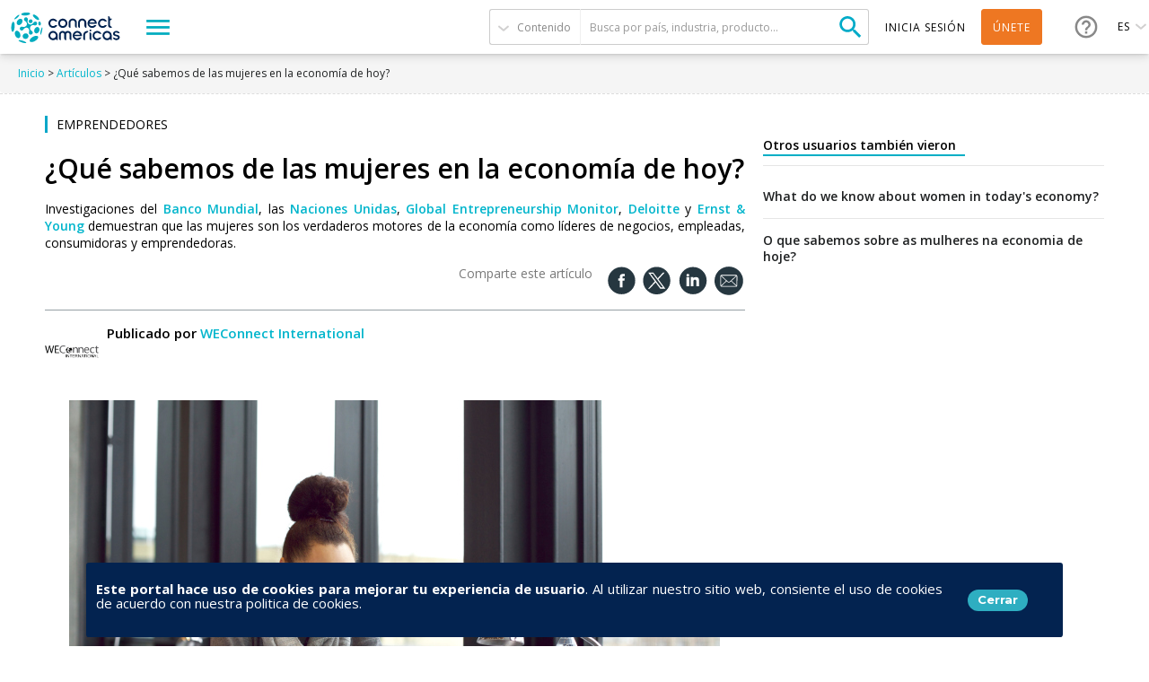

--- FILE ---
content_type: text/html; charset=utf-8
request_url: https://connectamericas.com/es/content/%C2%BFqu%C3%A9-sabemos-de-las-mujeres-en-la-econom%C3%ADa-de-hoy
body_size: 67738
content:
<!DOCTYPE html>
<html lang="es">
  <head>
                <!-- Google Tag Manager -->
      <script async src="https://www.googletagmanager.com/gtag/js?id=G-VNBSX226LK"></script>
        <script>
          window.dataLayer = window.dataLayer || [];
          function gtag(){dataLayer.push(arguments);}
          gtag('js', new Date());

          gtag('config', 'G-VNBSX226LK');
        </script>
      <!-- End Google Tag Manager -->
        
    <meta name="viewport" content="width=device-width, initial-scale=1.0, maximum-scale=1.0, minimum-scale=1.0, user-scalable=no" />
    <meta http-equiv="Content-Type" content="text/html; charset=utf-8" />
<meta http-equiv="x-dns-prefetch-control" content="on" />
<link rel="dns-prefetch" href="//cdn.connectamericas.com" />
<!--[if IE 9]>
<link rel="prefetch" href="//cdn.connectamericas.com" />
<![endif]-->
<meta property="og:title" content="¿Qué sabemos de las mujeres en la economía de hoy? | ConnectAmericas" />
<meta property="og:url" content="https://connectamericas.com/es/content/%C2%BFqu%C3%A9-sabemos-de-las-mujeres-en-la-econom%C3%ADa-de-hoy" />
<meta property="og:description" content="Investigaciones del Banco Mundial, las Naciones Unidas, Global Entrepreneurship Monitor, Deloitte y Ernst &amp; Young demuestran que las mujeres son los verdaderos motores de la economía como líderes de negocios, empleadas, consumidoras y emprendedoras. " />
<meta property="og:image" content="https://cdn.connectamericas.com/sites/default/files/ThinkstockPhotos-492548405.jpg" />
<meta property="twitter:image" content="https://cdn.connectamericas.com/sites/default/files/ThinkstockPhotos-492548405.jpg" />
<meta name="description" content="Investigaciones del Banco Mundial, las Naciones Unidas, Global Entrepreneurship Monitor, Deloitte y Ernst &amp; Young demuestran que las mujeres son los verdaderos motores de la economía como líderes de negocios, empleadas, consumidoras y emprendedoras. " />
<meta name="keywords" content="," />
<meta name="copyright" content="ConnectAmericas" />
<link rel="author" href="ConnectAmericas" />
<meta name="generator" content="Drupal 7 (http://drupal.org)" />
<link rel="canonical" href="https://connectamericas.com/es/content/%C2%BFqu%C3%A9-sabemos-de-las-mujeres-en-la-econom%C3%ADa-de-hoy" />
<link rel="shortlink" href="https://connectamericas.com/es/node/14704" />
<script src="https://www.google.com/recaptcha/api.js?hl=es" async="async" defer="defer"></script>
<link rel="shortcut icon" href="https://cdn.connectamericas.com/sites/all/themes/connectamericas/favicon.ico" type="image/vnd.microsoft.icon" />
    <title>¿Qué sabemos de las mujeres en la economía de hoy? | ConnectAmericas</title>

    
    <style type="text/css" media="all">
@import url("https://connectamericas.com/modules/system/system.base.css?t9phk3");
@import url("https://connectamericas.com/modules/system/system.menus.css?t9phk3");
@import url("https://connectamericas.com/modules/system/system.messages.css?t9phk3");
@import url("https://connectamericas.com/modules/system/system.theme.css?t9phk3");
</style>
<style type="text/css" media="all">
@import url("https://connectamericas.com/sites/all/modules/patches/comment_notify/comment_notify.css?t9phk3");
@import url("https://connectamericas.com/modules/comment/comment.css?t9phk3");
@import url("https://connectamericas.com/sites/all/modules/contrib/date/date_api/date.css?t9phk3");
@import url("https://connectamericas.com/sites/all/modules/contrib/date/date_popup/themes/datepicker.1.7.css?t9phk3");
@import url("https://connectamericas.com/modules/field/theme/field.css?t9phk3");
@import url("https://connectamericas.com/modules/node/node.css?t9phk3");
@import url("https://connectamericas.com/modules/search/search.css?t9phk3");
@import url("https://connectamericas.com/modules/user/user.css?t9phk3");
@import url("https://connectamericas.com/sites/all/modules/patches/views/css/views.css?t9phk3");
</style>
<style type="text/css" media="all">
@import url("https://connectamericas.com/sites/all/modules/custom/gmv_core/modules/gmv_company_management/css/gmv_company_management.css?t9phk3");
@import url("https://connectamericas.com/sites/all/modules/custom/gmv_core/modules/gmv_community_management/css/gmv_community_management.css?t9phk3");
@import url("https://connectamericas.com/sites/all/modules/custom/ca_core/modules/ca_event_registration/css/event_registration.css?t9phk3");
@import url("https://connectamericas.com/sites/all/modules/patches/ctools/css/ctools.css?t9phk3");
@import url("https://connectamericas.com/sites/all/modules/contrib/panels/css/panels.css?t9phk3");
</style>
<style type="text/css" media="all">
<!--/*--><![CDATA[/*><!--*/
#sliding-popup.sliding-popup-bottom{background:#0779BF;}#sliding-popup .popup-content #popup-text h2,#sliding-popup .popup-content #popup-text p{color:#ffffff !important;}

/*]]>*/-->
</style>
<style type="text/css" media="all">
@import url("https://connectamericas.com/sites/all/modules/contrib/eu_cookie_compliance/css/eu_cookie_compliance.css?t9phk3");
@import url("https://connectamericas.com/sites/all/themes/connectamericas/css/idb_article.css?t9phk3");
@import url("https://connectamericas.com/apps/comments/build/css/comments-external-parts.min.css?t9phk3");
@import url("https://connectamericas.com/sites/all/themes/connectamericas/css/ca_comments.css?t9phk3");
@import url("https://connectamericas.com/sites/all/themes/connectamericas/css/password-reset.css?t9phk3");
@import url("https://connectamericas.com/sites/all/modules/custom/ca_core/libs/jReject/css/jquery.reject.css?t9phk3");
@import url("https://connectamericas.com/sites/all/themes/connectamericas/css/terms_and_conditions_modal.css?t9phk3");
@import url("https://connectamericas.com/sites/all/modules/custom/ca_core/modules/ca_typeform_integration/ca_typeform_utils.css?t9phk3");
@import url("https://connectamericas.com/sites/all/themes/connectamericas/css/niftyWindow/nifty.css?t9phk3");
@import url("https://connectamericas.com/sites/all/themes/connectamericas/css/contactUs.css?t9phk3");
@import url("https://connectamericas.com/sites/all/modules/patches/lang_dropdown/msdropdown/dd.css?t9phk3");
@import url("https://connectamericas.com/sites/all/modules/custom/ca_core/modules/ca_users/css/gigya.css?t9phk3");
@import url("https://connectamericas.com/sites/all/themes/corporatecleanchild/css/1180.css?t9phk3");
@import url("https://connectamericas.com/sites/all/themes/corporatecleanchild/css/social_profile.css?t9phk3");
@import url("https://connectamericas.com/sites/all/themes/corporatecleanchild/css/jquery.tooltip.css?t9phk3");
@import url("https://connectamericas.com/sites/all/themes/corporatecleanchild/css/chosen/chosen.css?t9phk3");
</style>
<style type="text/css" media="all">
@import url("https://connectamericas.com/sites/all/themes/connectamericas/css/main.css?t9phk3");
</style>
        <script type="text/javascript" src="https://cdn.connectamericas.com/sites/all/modules/contrib/jquery_update/replace/jquery/1.8/jquery.min.js?v=1.8.2"></script>
<script type="text/javascript" src="https://cdn.connectamericas.com/misc/jquery-extend-3.4.0.js?v=1.8.2"></script>
<script type="text/javascript" src="https://cdn.connectamericas.com/misc/jquery-html-prefilter-3.5.0-backport.js?v=1.8.2"></script>
<script type="text/javascript" src="https://cdn.connectamericas.com/misc/jquery.once.js?v=1.2"></script>
<script type="text/javascript" src="https://cdn.connectamericas.com/misc/drupal.js?t9phk3"></script>
<script type="text/javascript" src="https://cdn.connectamericas.com/sites/all/modules/contrib/jquery_update/replace/ui/external/jquery.cookie.js?v=67fb34f6a866c40d0570"></script>
<script type="text/javascript" src="https://cdn.connectamericas.com/sites/all/modules/contrib/jquery_update/replace/misc/jquery.form.min.js?v=2.69"></script>
<script type="text/javascript" src="https://cdn.connectamericas.com/misc/ajax.js?v=7.94"></script>
<script type="text/javascript" src="https://cdn.connectamericas.com/sites/all/modules/contrib/jquery_update/js/jquery_update.js?v=0.0.1"></script>
<script type="text/javascript">
<!--//--><![CDATA[//><!--
window.AppsConfig = {
        appsBasePath: "/apps",
        apiBasePath: "/ca_api",
        uiLanguage: "es",
        cookiesDomain: ".connectamericas.com",
        googleTranslationKey: "AIzaSyA32tYVk82rAaQfv4IFk9i4R2R7jpB7RtQ",
        googleTranslationURL: "https://translation.googleapis.com/language/translate/v2",
        googleTranslationDetectionURL: "https://translation.googleapis.com/language/translate/v2/detect",
        socialWebsites: {"fb":{"name":"Facebook","prefix":"http:\/\/www.facebook.com\/"},"tw":{"name":"Twitter","prefix":"http:\/\/www.twitter.com\/"},"ln":{"name":"Linkedin","prefix":"http:\/\/www.linkedin.com\/"},"ig":{"name":"Instagram","prefix":"http:\/\/www.instagram.com\/"}},
        companyTitle: "Connect Americas",
        isMobile: false,
        isTablet: false,
        userLoggedIn: false,
        uri: {
          userProfile: "/user/profile"
        },commentsApp: {
      entityId: 14704,
      user: {
        picture: "https://connectamericas.com/sites/all/themes/connectamericas/images/user_placeholder.png",
        signedIn: false,
        canSendMsg: false
      },
      bundle: "idb_article",
      commentsPageSize: 10,
      repliesPageSize: 5,
      reasonsToReport: [{"key":"Inappropriate content","label":"Contenido inapropiado"},{"key":"Spam","label":"Spam"},{"key":"Other","label":"Otro"}],
      maxLength: 1200,
      wlId: ""
    },fn: {
          onSetLang: function (lang) {
            // @TODO: Temporally solution. Find a way to do this without reloading the page
            document.location.reload(true);
          },
          removeCompanyChargeElement: function (id) {
            // Remove Company Charge element from external Commons APPs
            // (from Menu, Footer, etc)
            var userInfoWrapper = angular.element("#header-user-actions");
            if (userInfoWrapper) {
              var item = angular.element("#item-company-" + id, userInfoWrapper);
              if (item) {
                item.remove();
              }
            }
          }
        }
      };
//--><!]]>
</script>
<script type="text/javascript" src="https://cdn.connectamericas.com/sites/default/files/languages/es_smYMmNfPnEgqOXHJSRbbsz-8io0asZI3L_RqKryyxdE.js?t9phk3"></script>
<script type="text/javascript" src="https://cdn.connectamericas.com/sites/all/modules/custom/ca_core/modules/ca_event_registration/js/js.cookie.js?t9phk3"></script>
<script type="text/javascript" src="https://cdn.connectamericas.com/sites/all/modules/custom/ca_core/modules/ca_event_registration/js/event_registration.js?t9phk3"></script>
<script type="text/javascript" src="https://cdn.connectamericas.com/sites/all/modules/custom/ca_core/modules/ca_recommendations/js/ca_tracking.js?t9phk3"></script>
<script type="text/javascript">
<!--//--><![CDATA[//><!--
window.TRACKER_API_ENDPOINT = "https://t.connectamericas.com";
//--><!]]>
</script>
<script type="text/javascript" src="https://t.connectamericas.com/js/client.js"></script>
<script type="text/javascript" src="https://cdn.connectamericas.com/sites/all/modules/contrib/jcaption/jcaption.js?t9phk3"></script>
<script type="text/javascript" src="https://cdn.connectamericas.com/sites/all/modules/contrib/custom_search/js/custom_search.js?t9phk3"></script>
<script type="text/javascript" src="https://cdn.connectamericas.com/apps/comments/build/js/commentsApp.true.min.js?t9phk3"></script>
<script type="text/javascript" src="https://cdn.connectamericas.com/apps/common/javascripts/caConfig.js?t9phk3"></script>
<script type="text/javascript">
<!--//--><![CDATA[//><!--
var currentSearchTab = 0
//--><!]]>
</script>
<script type="text/javascript">
<!--//--><![CDATA[//><!--
var rData = {"user_id":0,"user_email":"","session_id":"","node_id":"14704","node_tnid":"14704","node_type":"idb_article","node_title":"\u00bfQu\u00e9 sabemos de las mujeres en la econom\u00eda de hoy?","node_changed":"1444924809"};
//--><!]]>
</script>
<script type="text/javascript" src="https://cdn.connectamericas.com/sites/all/modules/custom/ca_core/js/translate.js?t9phk3"></script>
<script type="text/javascript" src="https://cdn.connectamericas.com/misc/progress.js?v=7.94"></script>
<script type="text/javascript" src="https://cdn.connectamericas.com/sites/all/modules/custom/ca_core/js/responsive_header.js?t9phk3"></script>
<script type="text/javascript" src="https://cdn.connectamericas.com/sites/all/modules/custom/ca_core/libs/jReject/js/jquery.reject.js?t9phk3"></script>
<script type="text/javascript">
<!--//--><![CDATA[//><!--
var currentSearchTab = 0
//--><!]]>
</script>
<script type="text/javascript" src="https://cdn.connectamericas.com/sites/all/modules/custom/ca_core/js/custom_search.js?t9phk3"></script>
<script type="text/javascript" src="https://cdn.connectamericas.com/sites/all/modules/custom/ca_core/js/ca_utils.js?t9phk3"></script>
<script type="text/javascript" src="https://cdn.connectamericas.com/sites/all/modules/custom/ca_core/modules/ca_recommendations/js/ca_recommendations.js?t9phk3"></script>
<script type="text/javascript" src="https://cdn.connectamericas.com/sites/all/modules/custom/ca_core/js/custom_modal.js?t9phk3"></script>
<script type="text/javascript" src="//embed.typeform.com/next/embed.js?t9phk3"></script>
<script type="text/javascript" src="https://cdn.connectamericas.com/sites/all/themes/connectamericas/js/niftyWindow/modernizr.custom.js?t9phk3"></script>
<script type="text/javascript" src="https://cdn.connectamericas.com/sites/all/themes/connectamericas/js/niftyWindow/classie.js?t9phk3"></script>
<script type="text/javascript" src="https://cdn.connectamericas.com/sites/all/themes/connectamericas/js/niftyWindow/cssParser.js?t9phk3"></script>
<script type="text/javascript" src="https://cdn.connectamericas.com/sites/all/themes/connectamericas/js/niftyWindow/css-filters-polyfill.js?t9phk3"></script>
<script type="text/javascript" src="https://cdn.connectamericas.com/sites/all/themes/connectamericas/js/customscripts.js?t9phk3"></script>
<script type="text/javascript" src="https://cdn.connectamericas.com/sites/all/modules/custom/ca_core/js/language_selector.js?t9phk3"></script>
<script type="text/javascript" src="https://cdn.connectamericas.com/sites/all/modules/patches/lang_dropdown/msdropdown/jquery.dd.js?t9phk3"></script>
<script type="text/javascript" src="https://cdn.connectamericas.com/sites/all/modules/custom/ca_core/modules/ca_users/js/ca_users.js?t9phk3"></script>
<script type="text/javascript" src="https://cdn.connectamericas.com/sites/all/themes/corporatecleanchild/js/jquery.tooltip.js?t9phk3"></script>
<script type="text/javascript" src="https://cdn.connectamericas.com/sites/all/themes/corporatecleanchild/js/chosen/chosen.jquery.js?t9phk3"></script>
<script type="text/javascript" src="https://cdn.connectamericas.com/sites/all/themes/connectamericas/js/common.js?t9phk3"></script>
<script type="text/javascript" src="https://cdn.connectamericas.com/sites/all/themes/connectamericas/js/ca_menu_desktop.js?t9phk3"></script>
<script type="text/javascript">
<!--//--><![CDATA[//><!--
jQuery.extend(Drupal.settings, {"basePath":"\/","pathPrefix":"es\/","setHasJsCookie":0,"ajaxPageState":{"theme":"connectamericas","theme_token":"OMzwcuqTAzBPLx4eGPzBO4tu3cFPfiXOS-w1qwOpOHs","jquery_version":"1.8","js":{"sites\/all\/modules\/contrib\/eu_cookie_compliance\/js\/eu_cookie_compliance.js":1,"sites\/all\/modules\/contrib\/jquery_update\/replace\/jquery\/1.8\/jquery.min.js":1,"misc\/jquery-extend-3.4.0.js":1,"misc\/jquery-html-prefilter-3.5.0-backport.js":1,"misc\/jquery.once.js":1,"misc\/drupal.js":1,"sites\/all\/modules\/contrib\/jquery_update\/replace\/ui\/external\/jquery.cookie.js":1,"sites\/all\/modules\/contrib\/jquery_update\/replace\/misc\/jquery.form.min.js":1,"misc\/ajax.js":1,"sites\/all\/modules\/contrib\/jquery_update\/js\/jquery_update.js":1,"0":1,"public:\/\/languages\/es_smYMmNfPnEgqOXHJSRbbsz-8io0asZI3L_RqKryyxdE.js":1,"sites\/all\/modules\/custom\/ca_core\/modules\/ca_event_registration\/js\/js.cookie.js":1,"sites\/all\/modules\/custom\/ca_core\/modules\/ca_event_registration\/js\/event_registration.js":1,"sites\/all\/modules\/custom\/ca_core\/modules\/ca_recommendations\/js\/ca_tracking.js":1,"1":1,"https:\/\/t.connectamericas.com\/js\/client.js":1,"sites\/all\/modules\/contrib\/jcaption\/jcaption.js":1,"sites\/all\/modules\/contrib\/custom_search\/js\/custom_search.js":1,"apps\/comments\/build\/js\/commentsApp.true.min.js":1,"apps\/common\/javascripts\/caConfig.js":1,"2":1,"3":1,"sites\/all\/modules\/custom\/ca_core\/js\/translate.js":1,"misc\/progress.js":1,"sites\/all\/modules\/custom\/ca_core\/js\/responsive_header.js":1,"sites\/all\/modules\/custom\/ca_core\/libs\/jReject\/js\/jquery.reject.js":1,"4":1,"sites\/all\/modules\/custom\/ca_core\/js\/custom_search.js":1,"sites\/all\/modules\/custom\/ca_core\/js\/ca_utils.js":1,"sites\/all\/modules\/custom\/ca_core\/modules\/ca_recommendations\/js\/ca_recommendations.js":1,"sites\/all\/modules\/custom\/ca_core\/js\/custom_modal.js":1,"\/\/embed.typeform.com\/next\/embed.js":1,"sites\/all\/themes\/connectamericas\/js\/niftyWindow\/modernizr.custom.js":1,"sites\/all\/themes\/connectamericas\/js\/niftyWindow\/classie.js":1,"sites\/all\/themes\/connectamericas\/js\/niftyWindow\/cssParser.js":1,"sites\/all\/themes\/connectamericas\/js\/niftyWindow\/css-filters-polyfill.js":1,"sites\/all\/themes\/connectamericas\/js\/customscripts.js":1,"sites\/all\/modules\/custom\/ca_core\/js\/language_selector.js":1,"sites\/all\/modules\/patches\/lang_dropdown\/msdropdown\/jquery.dd.js":1,"sites\/all\/modules\/custom\/ca_core\/modules\/ca_users\/js\/ca_users.js":1,"sites\/all\/themes\/corporatecleanchild\/js\/jquery.tooltip.js":1,"sites\/all\/themes\/corporatecleanchild\/js\/chosen\/chosen.jquery.js":1,"sites\/all\/themes\/connectamericas\/js\/common.js":1,"sites\/all\/themes\/connectamericas\/js\/ca_menu_desktop.js":1},"css":{"modules\/system\/system.base.css":1,"modules\/system\/system.menus.css":1,"modules\/system\/system.messages.css":1,"modules\/system\/system.theme.css":1,"sites\/all\/modules\/patches\/comment_notify\/comment_notify.css":1,"sites\/all\/modules\/custom\/ca_core\/modules\/ca_enko_integration\/css\/ca_enko_integration.css":1,"modules\/comment\/comment.css":1,"sites\/all\/modules\/contrib\/date\/date_api\/date.css":1,"sites\/all\/modules\/contrib\/date\/date_popup\/themes\/datepicker.1.7.css":1,"modules\/field\/theme\/field.css":1,"modules\/node\/node.css":1,"modules\/search\/search.css":1,"modules\/user\/user.css":1,"sites\/all\/modules\/patches\/views\/css\/views.css":1,"sites\/all\/modules\/custom\/gmv_core\/modules\/gmv_company_management\/css\/gmv_company_management.css":1,"sites\/all\/modules\/custom\/gmv_core\/modules\/gmv_community_management\/css\/gmv_community_management.css":1,"sites\/all\/modules\/custom\/ca_core\/modules\/ca_event_registration\/css\/event_registration.css":1,"sites\/all\/modules\/patches\/ctools\/css\/ctools.css":1,"sites\/all\/modules\/contrib\/panels\/css\/panels.css":1,"0":1,"sites\/all\/modules\/contrib\/eu_cookie_compliance\/css\/eu_cookie_compliance.css":1,"sites\/all\/themes\/connectamericas\/css\/idb_article.css":1,"apps\/comments\/build\/css\/comments-external-parts.min.css":1,"sites\/all\/themes\/connectamericas\/css\/ca_comments.css":1,"sites\/all\/themes\/connectamericas\/css\/password-reset.css":1,"sites\/all\/modules\/custom\/ca_core\/libs\/jReject\/css\/jquery.reject.css":1,"sites\/all\/themes\/connectamericas\/css\/terms_and_conditions_modal.css":1,"sites\/all\/modules\/custom\/ca_core\/modules\/ca_typeform_integration\/ca_typeform_utils.css":1,"sites\/all\/themes\/connectamericas\/css\/niftyWindow\/nifty.css":1,"sites\/all\/themes\/connectamericas\/css\/contactUs.css":1,"sites\/all\/modules\/patches\/lang_dropdown\/msdropdown\/dd.css":1,"sites\/all\/modules\/custom\/ca_core\/modules\/ca_users\/css\/gigya.css":1,"sites\/all\/themes\/corporatecleanchild\/css\/1180.css":1,"sites\/all\/themes\/corporatecleanchild\/css\/social_profile.css":1,"sites\/all\/themes\/corporatecleanchild\/css\/jquery.tooltip.css":1,"sites\/all\/themes\/corporatecleanchild\/css\/chosen\/chosen.css":1,"sites\/all\/themes\/connectamericas\/css\/main.css":1}},"ca_event_registration":{"userLoggedIn":false},"ca_users":{"update_profile_path":"https:\/\/connectamericas.com\/users\/update_profile","validate_user_email_path":"https:\/\/connectamericas.com\/users\/validate_email","ssoServiceUrl":"https:\/\/sso.connectamericas.com"},"gmv_utils":{"iconModal":"https:\/\/connectamericas.com\/sites\/all\/themes\/corporatecleanchild\/images\/359.GIF"},"jcaption":{"jcaption_selectors":["img.caption"],"jcaption_alt_title":"title","jcaption_requireText":1,"jcaption_copyStyle":1,"jcaption_removeStyle":1,"jcaption_removeClass":1,"jcaption_removeAlign":1,"jcaption_copyAlignmentToClass":0,"jcaption_copyFloatToClass":1,"jcaption_copyClassToClass":1,"jcaption_autoWidth":1,"jcaption_keepLink":0,"jcaption_styleMarkup":"","jcaption_animate":0,"jcaption_showDuration":"200","jcaption_hideDuration":"200"},"custom_search":{"form_target":"_self","solr":0},"eu_cookie_compliance":{"popup_enabled":"1","popup_agreed_enabled":"0","popup_hide_agreed":"1","popup_clicking_confirmation":"1","popup_html_info":"\u003Cdiv\u003E\n  \u003Cdiv class=\u0022popup-content info\u0022\u003E\n    \u003Cdiv class=\u0022popup-container\u0022\u003E\n      \u003Cdiv class=\u0022popup\u0022\u003E\n        \u003Cdiv class=\u0022popup-header\u0022\u003E\n          \u003Cdiv class=\u0022popup-header-title info\u0022\u003E\n            \u003Cdiv class=\u0022message\u0022\u003E\n               \u003Cp\u003E\u003Cstrong\u003EEste portal hace uso de cookies para mejorar tu experiencia de usuario\u003C\/strong\u003E. \u003Cspan\u003EAl utilizar nuestro sitio web, consiente el uso de cookies de acuerdo con nuestra politica de cookies.\u003C\/span\u003E\u003Cspan\u003E \u003C\/span\u003E\u003C\/p\u003E\n             \u003C\/div\u003E\n            \u003Cdiv class=\u0022popup-footer\u0022\u003E\n              \u003Cbutton type=\u0022button\u0022 class=\u0022agree-button\u0022\u003ECerrar\u003C\/button\u003E\n            \u003C\/div\u003E\n          \u003C\/div\u003E\n        \u003C\/div\u003E\n        \n      \u003C\/div\u003E\n    \u003C\/div\u003E\n  \u003C\/div\u003E","popup_html_agreed":false,"popup_height":"auto","popup_width":"100%","popup_delay":1000,"popup_link":"http:\/\/www.iadb.org\/en\/terms-and-conditions,1393.html#.UjcKwD_ibUJ","popup_link_new_window":"1","popup_position":null,"popup_language":"es","domain":""},"ajax":{"edit-submit--2":{"callback":"ca_user_pass_form_callback","wrapper":"user-pass","method":"replaceWith","event":"mousedown","keypress":true,"prevent":"click","url":"\/es\/system\/ajax","submit":{"_triggering_element_name":"op","_triggering_element_value":"Nueva contrase\u00f1a por correo electr\u00f3nico"}}},"urlIsAjaxTrusted":{"\/es\/system\/ajax":true,"\/es\/content\/%C2%BFqu%C3%A9-sabemos-de-las-mujeres-en-la-econom%C3%ADa-de-hoy":true},"lang_dropdown":{"jsWidget":{"languageicons":{"en":"https:\/\/cdn.connectamericas.com\/sites\/all\/modules\/contrib\/languageicons\/flags\/en.png","pt":"https:\/\/cdn.connectamericas.com\/sites\/all\/modules\/contrib\/languageicons\/flags\/pt.png","es":"https:\/\/cdn.connectamericas.com\/sites\/all\/modules\/contrib\/languageicons\/flags\/es.png"},"visibleRows":"5","rowHeight":"23","animStyle":"slideDown","mainCSS":"dd"}}});
//--><!]]>
</script>

    <script>
    var preventUnexpectedClickEventFlag = true;

    function preventUnexpectedClickEvent(event) {
      if (preventUnexpectedClickEventFlag) {
        event.preventDefault();
        event.stopPropagation();
      }
    }

      jQuery(function () {
        preventUnexpectedClickEventFlag = false;
      });
    </script>

  </head>
  <body class="html not-front not-logged-in no-sidebars page-node page-node- page-node-14704 node-type-idb-article i18n-es"  onclick="preventUnexpectedClickEvent(event);">
          <!-- Facebook Pixel Code -->
      <script>
        !function(f,b,e,v,n,t,s){if(f.fbq)return;n=f.fbq=function(){n.callMethod?
          n.callMethod.apply(n,arguments):n.queue.push(arguments)};if(!f._fbq)f._fbq=n;
          n.push=n;n.loaded=!0;n.version='2.0';n.queue=[];t=b.createElement(e);t.async=!0;
          t.src=v;s=b.getElementsByTagName(e)[0];s.parentNode.insertBefore(t,s)}(window,
          document,'script','https://connect.facebook.net/en_US/fbevents.js');

        fbq('init', '297134817297466');
        fbq('track', "PageView");
      </script>
      <noscript>
        <img alt="Facebook" height="1" width="1" style="display:none" src="https://www.facebook.com/tr?id=297134817297466&ev=PageView&noscript=1"/>
      </noscript>
      <!-- End Facebook Pixel Code -->
    
                  <!-- Hotjar Tracking Code -->
        <script>
            (function(h,o,t,j,a,r){
                h.hj=h.hj||function(){(h.hj.q=h.hj.q||[]).push(arguments)};
                h._hjSettings={hjid:2400945,hjsv:6};
                a=o.getElementsByTagName('head')[0];
                r=o.createElement('script');r.async=1;
                r.src=t+h._hjSettings.hjid+j+h._hjSettings.hjsv;
                a.appendChild(r);
            })(window,document,'https://static.hotjar.com/c/hotjar-','.js?sv=');
        </script>
    
    <!-- New Theme -->
        
  <div id="fixed-menu" class="scroll-animate darkHeader">

    <!-- NAVBAR LEFT -->
    <div class="navbar-left">
      <div id="logo-wrapper">
        <a id="logo" href="/es"></a>
      </div>

      <div id="explore-menu-wrapper">
        <a id="explore-menu">
          <span class="sandwich"></span>
        </a>
      </div>
    </div>
    <!-- END NAVBAR LEFT -->

    <!-- NAVBAR RIGHT -->
    <div class="navbar-right">

      <div id="header-search">
        <form class="ca-custom-search-form" autocomplete="off" action="/es/content/%C2%BFqu%C3%A9-sabemos-de-las-mujeres-en-la-econom%C3%ADa-de-hoy" method="post" id="ca-custom-search-form--2" accept-charset="UTF-8"><div><div id="custom-search-type-selector" class="selector"><span class="current" data-type="idb_article">Contenido</span><ul class="menu"><li class="selected"><a href="#" id="search_articles" data-value="articles" data-tab="0">Contenido</a></li><li class=""><a href="#" id="search_companies" data-value="companies" data-tab="1">Empresas</a></li><li class=""><a href="#" id="search_communities" data-value="communities" data-tab="3">Comunidades</a></li><li class=""><a href="#" id="search_events" data-value="events" data-tab="4">Eventos empresariales</a></li><li class=""><a href="#" id="search_business_opportunities" data-value="business_opportunities" data-tab="5">Anuncios de compra</a></li><li class=""><a href="#" id="search_services" data-value="services" data-tab="6">Servicios</a></li><li class=""><a href="#" id="search_publications" data-value="publications" data-tab="7">Publicaciones</a></li></ul></div><input type="hidden" name="value" value="articles" />
<input type="hidden" name="qt-search_tabs_container" value="0" />
<input type="hidden" name="form_build_id" value="form-UrIbHiNPLpl5yt3ivxWtmemHBa4Hd9Iqt0y6C5b0cQU" />
<input type="hidden" name="form_id" value="ca_custom_search_form" />
<div class="form-item form-type-textfield form-item-criteria-header">
 <input placeholder="Busca por país, industria, producto..." type="text" id="edit-criteria-header--2" name="criteria-header" value="" size="60" maxlength="128" class="form-text required" />
</div>
<input type="submit" id="edit-submit--4" name="op" value="Buscar" class="form-submit" /></div></form>      </div> <!-- End of #header-search -->

      <div id="user-menu" class="element-middle">
                            <a class="login" id="loginBtn" title="Inicia sesión">Inicia sesión</a>
                    <a class="signup"  href="https://sso.connectamericas.com/signup?redirectTo=https%3A%2F%2Fconnectamericas.com%2Fes%2Fcontent%2F%25C2%25BFqu%25C3%25A9-sabemos-de-las-mujeres-en-la-econom%25C3%25ADa-de-hoy" title="Únete">Únete</a>
              </div> <!-- End of #user-menu -->

      <div id="help-menu-wrapper" class="element-middle">
        <div id="help-menu">
                    <a class="menu-button"></a>
          <ul class="menu">
            <li><a href="https://connectamericas.com/es/content/centro-de-ayuda-0" target="_blank"> Centro de ayuda</a></li>
            <li class="last"><a href="javascript:void(0);" title="" class="active md-trigger md-setperspective" data-modal="modal-contactus" >Contáctanos</a></li>
          </ul>
        </div>
      </div> <!-- End of #help-menu-wrapper -->

              <div id="ca-lang-selector" class="element-middle">
          
<div class="current">
  <span>es</span>
</div>

<ul class="menu">
      <li><a href="/content/what-do-we-know-about-women-todays-economy" data-code="en">en</a></li>
      <li><a href="/pt/content/o-que-sabemos-sobre-mulheres-na-economia-de-hoje" data-code="pt">pt</a></li>
  </ul>

<form action="/es/ca_change_language" method="post">
  <input type="hidden" name="language" value="es">
  <input type="hidden" name="path" value="/">
</form>
        </div>
            <!-- end ca-lang-selector -->

    </div>
    <!-- END NAVBAR RIGHT -->

</div> <!-- End of #fixed-menu -->

<div id="explore-menu-content">
<div id="explore-menu-categories">
      <a href="#" data-category="2364">Conéctate</a>
      <a href="#" data-category="2366">Aprende</a>
      <a href="#" data-category="2365">Finanzas</a>
  </div>
<div id="explore-menu-items">
  <div class="items-wrapper">
    <ul>
                                  <li><a class="explore-menu-item cat-2364 highlighted" href="https://connectamericas.com/socios-locales?qt-search_tabs_container=1&f[0]=field_organization_type%3A1012&f[1]=field_organization_type%3A2325" >Socios locales</a></li>
                                          <li><a class="explore-menu-item cat-2365 highlighted" href="/es/bancos" >Bancos Asociados</a></li>
                                          <li><a class="explore-menu-item cat-2366 highlighted" href="/es/page/search?qt-search_tabs_container=0&f[0]=field_content_category%3A1940" >Casos de Éxito</a></li>
                                          <li><a class="explore-menu-item cat-2364 highlighted" href="/es/communities" >Comunidades</a></li>
                                          <li><a class="explore-menu-item cat-2366 highlighted" href="https://academy.connectamericas.com/?lang=es&theme=eduhub" >Academia ConnectAmericas</a></li>
                                          <li><a class="explore-menu-item cat-2364 highlighted" href="/es/companies" >Empresas</a></li>
                                          <li><a class="explore-menu-item cat-2364 highlighted" href="/es/page/search?qt-search_tabs_container=4" >Eventos</a></li>
                                          <li><a class="explore-menu-item cat-2364 highlighted" href="/es/oportunidades_de_negocio" >Anuncios de Compra</a></li>
                                          <li><a class="explore-menu-item cat-2365 highlighted" href="/es/proyectos" >Proyectos Grupo BID</a></li>
                                          <li><a class="explore-menu-item cat-2365 highlighted" href="/es/page/search?qt-search_tabs_container=6&f[0]=field_content_category%3A1944" >Servicios Financieros</a></li>
                                          <li><a class="explore-menu-item cat-2364 cat-2366 highlighted" href="/es/mujeres" >Mujeres ConnectAmericas</a></li>
                                                        <li><a class="explore-menu-item cat-2366 highlighted" href="https://pymes.la/enko" >Enko</a></li>
                                          <li><a class="explore-menu-item cat-2366 cat-2365 highlighted" href="/es/page/search?f%5B0%5D=field_ca_format%3A2782" >Herramientas</a></li>
                                          <li><a class="explore-menu-item cat-2366 highlighted" href="/es/page/search?f%5B0%5D=field_ca_format%3A2780" >Artículos</a></li>
                                          <li><a class="explore-menu-item cat-2366 highlighted" href="/es/page/search?f%5B0%5D=field_ca_format%3A2781" >Videos, Webinars y Podcasts</a></li>
                  </ul>
  </div>
</div> <!-- End of #explore-menu-items -->

<div id="explore-menu-featured">
  <div class="featured-title">Descubre</div>
    <a href="/es/elhub" class="menu-link-hub elhub">de Recursos en Comercio Exterior</a>
</div>

</div> <!-- End of #explore-menu-content -->

<!-- Enko terms and contitions -->

<div class="terms-and-conditions-container hide" id="terms-and-conditions-enko">
    <div class="data-box" style="height:390px">
        <div class="header" style="height: 130px;">
            <span class="ca-logo"></span>
            <p class="welcome-text">Aviso de redirección</p>
        </div>
        <div class="body" style="height:190px">
            <div class="main-text" style="height: 135px;">
                Estás siendo redirigido a la plataforma Enko donde podrás acceder a recursos 100% gratuitos para impulsar tu negocio. Esta es una colaboración de Visa y Mujeres ConnectAmericas.            </div>
        </div>
        <div class="footer">
            <div class="buttons-container">
                <button href="#" class="button decline-button" id="declineButtonEnko">Rechazar</button>
                <button class="button accept-button" id="acceptButtonEnko">Continuar >></button>
            </div>
        </div>
    </div>
</div>

<script type="text/javascript">
    var $ = jQuery;
    $(document).ready(function() {        
        var enko_url = 'https://pymes.la/enko';
        var terms_and_conditions = $("#terms-and-conditions-enko");
        var enkoMenuLinkId = '2366';

        var isLoggedIn = '' === '1';

        if (!isLoggedIn) {
            $("a[href$='"+enko_url+"']").remove();
        }


        function go_to_enko () {
            // window.location = enko_url;
            window.open(enko_url, '_blank');
        }

        function click_event_handler(e) {
            e.preventDefault();
            $('#header-menu-trigger').click();
            terms_and_conditions.removeClass('hide')
            return false;
        }

        $("a[href$='"+enko_url+"']").on('click', click_event_handler)

        $("#acceptButtonEnko").on('click', function() {
            terms_and_conditions.addClass('hide');
            go_to_enko();
        });

        $("#declineButtonEnko").on('click', function() {
            terms_and_conditions.addClass('hide');
        });
    });
</script>
<div id="main" xmlns="http://www.w3.org/1999/html">
  
  
  <div id="content-wrapper">

          <div class="breadcrumbcontainer">
        <div class="breadcrumb">
          <div class="bc"><a href="/es">Inicio</a> &gt; <a href="/es/page/search?qt-search_tabs_container=0">Artículos</a> &gt; ¿Qué sabemos de las mujeres en la economía de hoy?</div>        </div>
      </div>
    
    
    
    <div id="content">
      
<div id="node-14704" class="node node-idb-article clearfix" about="/es/content/%C2%BFqu%C3%A9-sabemos-de-las-mujeres-en-la-econom%C3%ADa-de-hoy" typeof="sioc:Item foaf:Document">
  <!-- Typeform START -->
    <!-- Typeform  END -->
  <div class="block">
    <div class="block-content grid">
      <div class="node-idb-article-new">
        <div class="col-8 col-m-12">
          <div class="initArticle">

            <!-- VOLANTA por ej: international trade-->
                          <div class="volanta">
                <div class="field-items">
                  <p class="field-item">
                    EMPRENDEDORES                  </p>
                </div>
              </div>
            
            <!-- TITULO (Es obligatorio) por ej: The basics of exporting: how do I get started?-->
            <div class="title">
              <h1 class="titleArticle">
                ¿Qué sabemos de las mujeres en la economía de hoy?                <br>
                
                              </h1>
            </div>

            <!--PEQUEÑA DESCRIPCION DEL ARTICULO por ej: When selling your product internationally...-->
            <div class="briefDescription">
              <div class="briefDescriptionArticle">
                <p style="text-align: justify;">Investigaciones del <a href="http://www.bancomundial.org/" target="_blank">Banco Mundial</a>, las <a href="http://www.un.org/es/index.html" target="_blank">Naciones Unidas</a>, <a href="http://www.gemconsortium.org/" target="_blank">Global Entrepreneurship Monitor</a>, <a href="http://www2.deloitte.com/global/en.html?icid=site_selector_global" target="_blank">Deloitte</a> y <a href="http://www.ey.com/ar/es/about-us" target="_blank">Ernst &amp; Young</a> demuestran que las mujeres son los verdaderos motores de la economía como líderes de negocios, empleadas, consumidoras y emprendedoras.&nbsp;</p>              </div>
            </div>
            <!-- COMPARTIR PUBLICACION EN LAS REDES SOCIALES-->
            <div id="sharecontainer">
  <div>
    <span
      class="textShareContainer">Comparte este artículo</span>
    <ul class="share-buttons">
      <li>
        <a href="#" title="Share on Facebook" class="facebook"
           onclick="window.open('https://www.facebook.com/sharer/sharer.php?u=http%3A%2F%2Fconnectamericas.com%2Fes%2Fcontent%2F%25C2%25BFqu%25C3%25A9-sabemos-de-las-mujeres-en-la-econom%25C3%25ADa-de-hoy','name','width=600,height=400')">
        </a>
      </li>
      <li>
        <a href="#" class="twitter"
           onclick="window.open('https://twitter.com/intent/tweet?url=http%3A%2F%2Fconnectamericas.com%2Fes%2Fcontent%2F%25C2%25BFqu%25C3%25A9-sabemos-de-las-mujeres-en-la-econom%25C3%25ADa-de-hoy&text=¿Qué sabemos de las mujeres en la economía de hoy?&via=connectamericas','name','width=600,height=400')"
           title="Tweet"></a>
      </li>
      <li>
        <a href="#" class="linkedin"
           onclick="window.open('http://www.linkedin.com/shareArticle?mini=true&url=http%3A%2F%2Fconnectamericas.com%2Fes%2Fcontent%2F%25C2%25BFqu%25C3%25A9-sabemos-de-las-mujeres-en-la-econom%25C3%25ADa-de-hoy&title=¿Qué sabemos de las mujeres en la economía de hoy?&summary=¿Qué sabemos de las mujeres en la economía de hoy?&source=http://connectamericas.com/es/content/%C2%BFqu%C3%A9-sabemos-de-las-mujeres-en-la-econom%C3%ADa-de-hoy','name','width=600,height=400')"
           title="Share on LinkedIn"></a>
      </li>
      <li>
        <a href="#" class="email"
           onclick="window.open('mailto:?subject=¿Qué sabemos de las mujeres en la economía de hoy?&body=¿Qué sabemos de las mujeres en la economía de hoy?:%20http://connectamericas.com/es/content/%C2%BFqu%C3%A9-sabemos-de-las-mujeres-en-la-econom%C3%ADa-de-hoy','name','width=600,height=400')"
           title="Email"></a>
      </li>
    </ul>
  </div>
</div>
          </div>

          <!-- COMIENZA CUERPO PRINCIPAL DEL ARTICULO-->
          <div class="middleArticle">
            <!-- AUTOR DEL ARTICULO por ej: Published by DHL EXPRESS-->
            <div class="authorArticle">
                              <div class="imageAuthorArticle">
                  <a href="/es/company/weconnect-international">
                    <img alt="Author" src="https://cdn.connectamericas.com/sites/default/files/logo%20final.png">
                  </a>
                </div>
                                            <div class="publishedBy">
                  <p class="publishedByArticle">
                    Publicado por <a href="/es/company/weconnect-international">WEConnect International</a>
                  </p>
                </div>
                          </div>

            <!-- IMAGEN PRINCIPAL DEL ARTICULO-->
                          <div class="mainImageArticle">
                                <img alt="Main Image" src="https://cdn.connectamericas.com/sites/default/files/ThinkstockPhotos-492548405.jpg">
              </div>
            
            <!-- HIGHLIGHTS DEL ARTICULO -->
            
            <!-- 1º DESCRIPCION DEL ARTICULO -->
                          <div class="descriptionArticle">
                <div class="descriptionArticleContent">
                  <p style="text-align: justify;">Invertir en mujeres puede dar un gran estímulo al crecimiento económico, conocido como el “gender dividend” (dividendo de género). Cuando ellas son el foco de las decisiones de negocios, las comunidades crecerán alrededor de ellas.&nbsp;</p><p style="text-align: justify;">Las siguientes son algunas de las estadísticas más importantes acerca de las mujeres en la economía:</p><ul style="text-align: justify;"><li>Las mujeres producen el 66% del trabajo mundial, el 50% de los alimentos, pero ganan sólo el 10% del ingreso y son dueñas del 1-2% de las propiedades.</li><li>Mujeres y niñas sufren la pobreza extrema de manera desproporcionada, componen el 70% de 1.5 miles de millones de personas que viven con menos de un dólar por día.</li><li>Exceptuando el sector agricultura, tanto en países desarrollados como subdesarrollados las mujeres aún promedian menos del 78% de los salarios de los hombres por el mismo trabajo.</li><li>A nivel mundial, las mujeres representan el 49.6% de la población total, pero sólo 40.8% de la fuerza de trabajo es en el sector formal.</li><li>Cerrar la brecha entre las tasas de empleo entre hombres y mujeres puede tener grandes implicancias para la economía, estimulando el producto interno bruto (PIB) estadounidense hasta un 9%, el de la Eurozona por 13%, y el japonés un 16%.</li><li>Las mujeres dominan el mercado global al controlar US$28 trillones en gastos de consumo.</li></ul><p style="text-align: justify;">A continuación compartimos también algunas estadísticas acerca de las mujeres como dueñas de negocios:</p><ul style="text-align: justify;"><li>A nivel mundial, hay aproximadamente 187 millones de mujeres emprendedoras que son dueñas de aproximadamente 32-39% de las empresas privadas en la economía formal.</li><li>En las economías desarrolladas, las emprendedoras mujeres introducen más innovaciones (nuevos productos y servicios) que los hombres.</li><li>En sociedades donde las mujeres perciben que tienen las capacidades para el emprendimiento, hay una mayor probabilidad que las mujeres perciban oportunidades emprendedoras. Sin embargo, menos mujeres (47.7%) que hombres (62.1%) creen que tienen las capacidades para comenzar y manejar una empresa.</li><li>Según investigaciones preliminares de WEConnect International, empresas de propiedad de mujeres ganan menos del 1% del dinero vendiendo a grandes corporaciones y gobiernos.</li></ul><p style="text-align: justify;"><a href="http://weconnectinternational.org/en/" target="_blank">WEConnect International</a> apunta a conectar empresas de propiedad de mujeres con compradores multinacionales para que tengan éxito en cadenas de valor global. Para esto, WEConnect genera conciencia del papel clave de desempeñan las empresarias mujeres en el desarrollo económico global y la sustentabilidad, entrena y asesora a mujeres para manejar su negocio exitosamente, y las conecta a oportunidades de negocio con grandes corporaciones.</p>                </div>
              </div>
            
            <!--  2º DESCRIPCION DEL ARTICULO-->
            
            <!--  3º DESCRIPCION DEL ARTICULO-->
            
            <!-- COMPARTIR PUBLICACION EN LAS REDES SOCIALES-->
            <div class="sharedArticlesTablet">
              <div id="sharecontainer">
  <div>
    <span
      class="textShareContainer">Comparte este artículo</span>
    <ul class="share-buttons">
      <li>
        <a href="#" title="Share on Facebook" class="facebook"
           onclick="window.open('https://www.facebook.com/sharer/sharer.php?u=http%3A%2F%2Fconnectamericas.com%2Fes%2Fcontent%2F%25C2%25BFqu%25C3%25A9-sabemos-de-las-mujeres-en-la-econom%25C3%25ADa-de-hoy','name','width=600,height=400')">
        </a>
      </li>
      <li>
        <a href="#" class="twitter"
           onclick="window.open('https://twitter.com/intent/tweet?url=http%3A%2F%2Fconnectamericas.com%2Fes%2Fcontent%2F%25C2%25BFqu%25C3%25A9-sabemos-de-las-mujeres-en-la-econom%25C3%25ADa-de-hoy&text=¿Qué sabemos de las mujeres en la economía de hoy?&via=connectamericas','name','width=600,height=400')"
           title="Tweet"></a>
      </li>
      <li>
        <a href="#" class="linkedin"
           onclick="window.open('http://www.linkedin.com/shareArticle?mini=true&url=http%3A%2F%2Fconnectamericas.com%2Fes%2Fcontent%2F%25C2%25BFqu%25C3%25A9-sabemos-de-las-mujeres-en-la-econom%25C3%25ADa-de-hoy&title=¿Qué sabemos de las mujeres en la economía de hoy?&summary=¿Qué sabemos de las mujeres en la economía de hoy?&source=http://connectamericas.com/es/content/%C2%BFqu%C3%A9-sabemos-de-las-mujeres-en-la-econom%C3%ADa-de-hoy','name','width=600,height=400')"
           title="Share on LinkedIn"></a>
      </li>
      <li>
        <a href="#" class="email"
           onclick="window.open('mailto:?subject=¿Qué sabemos de las mujeres en la economía de hoy?&body=¿Qué sabemos de las mujeres en la economía de hoy?:%20http://connectamericas.com/es/content/%C2%BFqu%C3%A9-sabemos-de-las-mujeres-en-la-econom%C3%ADa-de-hoy','name','width=600,height=400')"
           title="Email"></a>
      </li>
    </ul>
  </div>
</div>
            </div>

            <hr class="saltoLinea">

            <div class="grid">
                              <div class="col-12 col-m-6">
                  <div class="relatedLinks">
                    <div class="relatedLinksTitle">
                      <h3>LINKS RELACIONADOS</h3>
                    </div>
                    <div class="relatedLinksContent">
                      <p style="text-align: justify;">Para información adicional, contacta las delegaciones en cada país.</p><p style="text-align: justify;">Estados Unidos&nbsp;</p><ul><li><a href="http://weconnectinternational.org/en/" target="_blank">http://weconnectinternational.org/en/</a></li><li>1120 Connecticut Ave., NW Suite 1080</li><li>Washington, DC 20036</li><li>Tel: +1 202 810 6000</li><li><a href="mailto:%20Info@WEConnectInternational.org" target="_blank">Info@WEConnectInternational.org</a></li></ul><p style="text-align: justify;">Brasil</p><ul><li>Alameda Santos, 1827 Cj.112. São Paulo, SP 01419-002&nbsp;</li><li>Tel: +55 11 98230 5945</li><li><a href="mailto:%20JIverson@WEConnectInternational.org" target="_blank">JIverson@WEConnectInternational.org</a></li></ul><p style="text-align: justify;">Chile</p><ul style="text-align: justify;"><li><a href="mailto:%20fvaldes@weconnectinternational.org" target="_blank">fvaldes@weconnectinternational.org</a></li></ul><p style="text-align: justify;">Colombia</p><ul><li>Tel: +1 786 282 8793</li><li>Skype: aventi.ag</li><li><a href="mailto:%20fvaldes@weconnectinternational.org" target="_blank">infocolombia@weconnectinternational.org</a></li></ul><p style="text-align: justify;">Costa Rica</p><ul style="text-align: justify;"><li><a href="mailto:%20ASequeira@WEConnectInternational.org" target="_blank">ASequeira@WEConnectInternational.org</a></li></ul><p style="text-align: justify;">Mexico</p><ul><li>Goldsmith 338, Col. Polanco Reforma. 11570 Mexico, D.F.</li><li>Tel: +52 55 26242858</li><li><a href="mailto:%20LMdelaMora@WEConnectInternational.org" target="_blank">LMdelaMora@WEConnectInternational.org</a></li></ul><p style="text-align: justify;">Perú</p><ul style="text-align: justify;"><li>Ave. Flora Tristán 240, Of. 501. Urb. Santa Patricia. La Molina</li><li><a href="mailto:%20CLeno@WEConnectinternational.org" target="_blank">CLeno@WEConnectinternational.org</a></li></ul>                    </div>
                  </div>
                </div>
                          </div>

            <!-- BIBLIOGRAFIA DEL ARTICULO -->
            
            <!-- KEYWORDS DEL ARTICULO por ej:  Exportar, Foreign, Trade, Importar, SME-->
            <div class="keywords">
                            <div class="keywords-title">
                <p>PALABRAS CLAVE</p>
              </div>

              <div class="keywords-content">
                                  <a href="javascript:void(0);">Mujeres Empresarias</a>
                                  <a href="javascript:void(0);">Emprendedores</a>
                                  <a href="javascript:void(0);">América Latina</a>
                                  <a href="javascript:void(0);">PYME</a>
                                  <a href="javascript:void(0);">América del Sur</a>
                                  <a href="javascript:void(0);">Artículo</a>
                              </div>
                          </div>

          </div>

            <div id="comments-app" ng-app="commentsApp" ng-controller="commentsCtrl">
    <div growl></div>
    <div ng-if="user.signedIn">
        <div style="position: relative">
            <div class="spinner-bg" ng-show="posting"></div>
            <span us-spinner="{radius:30, width:8, length: 16}" spinner-on="posting"></span>
            <comment-form submit-callback="addComment(reply)" loading-callback="setPosting()"
                          error-callback="commentError()"></comment-form>
        </div>
        <div class="gray-message" ng-show="loading">
            {{'LOADING_COMMENTS' | translate}}...
        </div>
        <div class="gray-message" ng-show="!commentList.length && !loading">
            {{'NO_COMMENTS_YET' | translate}}
        </div>
        <div ng-repeat="comment in commentList">
            <comment comment="comment"></comment>
        </div>
        <div class="view-more-wrapper" ng-show="shouldShowViewMoreComments()">
            <button class="view-more-btn" ng-click="loadMoreComments()">{{'VIEW_MORE' | translate}}</button>
        </div>
    </div>
    <div class="user-not-signed-in" ng-if="!user.signedIn">
        <div>{{'TO_POST_A_COMMENT' | translate}}</div>
        <span class="sign-in-btn" ng-click="login()">{{'SIGN_IN' | translate}}</span>
    </div>
</div>
        </div>
        <div class="col-4 col-m-10 offset-m-1 similar-content">
          <h3>Otros usuarios también vieron</h3>
          <hr />
          <div id="recommendations_area_1">
            <div class="loading-indicator">Cargando...</div>
          </div>
        </div>
      </div>
    </div> <!-- end block-content -->
  </div> <!-- end block -->
</div>
    </div>

    </div>

  </div>

</div>


<!-- Start preloader -->
<div id="saving_loader" class="saving_loader" style="display: none;">
  <div>

        <img id="preloaderImage" src="https://cdn.connectamericas.com/sites/all/themes/corporatecleanchild/images/preloader.gif" />

    <span>Cargando...</span>
  </div>
</div>
<!-- End preloader -->

<!-- Button for launching modal -->
<input type="button" id="alert_launcher" class="md-trigger md-setperspective" data-modal="modal-global"  value="launch modal" style="display:none;"/>
<!-- Start Modal for alerting purposes -->
<div class="md-modal md-effect-1" id="modal-global">
  <div class="md-content">
    <div class="md_header">
      <button class="md-close exit" id="alert_close"></button>
      <h3 id="alert_title"></h3>
    </div>
    <div class="md_body">
      <p id="alert_text"></p>
      <p class="detail" id="alert_sub_text"></p>
      <div style="display:block; width: 100%;height:45px;text-align:right">
        <button class="button remove-modal" id="alert_button"></button>
      </div>
    </div>
  </div>
</div>
<div class="md-overlay"></div>
<!-- End Modal -->


  <div id="footer">

    <div id="footer-top">

      <div id="block-menu-footer-menu" class="block">
  <div class="block-content">
    <ul class="menu">
      <li><a href="/es/content/sobre-connectamericas" rel="popup">Acerca de ConnectAmericas</a></li>
      <li><a href="/es/content/t%C3%A9rminos-y-condiciones" rel="popup">Términos y condiciones</a></li>
      <li><a href="/es/content/pol%C3%ADticas-de-privacidad" rel="popup">Política de privacidad</a></li>
      <li><a href="https://connectamericas.com/es/content/centro-de-ayuda-0" target="_blank"> Centro de ayuda</a></li>
      <li><a href="javascript:void(0);" class="md-trigger md-setperspective" data-modal="modal-contactus">Contáctanos</a></li>
    </ul>
  </div>
</div>

              <div id="ca-lang-selector">
          <div class="current">Español</div>

<ul class="menu">
      <li><a href="/content/what-do-we-know-about-women-todays-economy" data-code="en">Inglés</a></li>
      <li><a href="/pt/content/o-que-sabemos-sobre-mulheres-na-economia-de-hoje" data-code="pt">Portugués</a></li>
  </ul>

<form action="/es/ca_change_language" method="post">
  <input type="hidden" name="language" value="es">
  <input type="hidden" name="path" value="/">
</form>
        </div>
      
      <div id="social-networks" class="block static">
        <div class="block-title">
          <h2>Síguenos en</h2>
        </div>
        <div class="block-content">
          <ul class="menu">
            <li><a class="yt" href="https://www.youtube.com/user/ConnectAmericas" title="YouTube" target="_blank" rel="noopener noreferrer">YouTube</a></li>
            <li><a class="fb" href="https://www.facebook.com/ConnectAmericas" title="Facebook" target="_blank" rel="noopener noreferrer">Facebook</a></li>
            <li><a class="ln" href="https://www.linkedin.com/company/connectamericas" title="Linkedin" target="_blank" rel="noopener noreferrer">Linkedin</a></li>
            <li><a class="tw" href="https://twitter.com/connectamericas" title="Twitter" target="_blank" rel="noopener noreferrer">Twitter</a></li>
          </ul>
        </div>
      </div>

    </div>

      <div id="footer-bottom">

          <div id="footer-info" class="block static">
              <a href="http://www.iadb.org/es/" target="_blank" rel="noopener noreferrer" id="footer-idblogo" class="block-content lang-es">
                  <p>1300 New York Avenue, N.W. Washington, D.C. 20577, USA<br />&copy; 2015 Inter-American Development Bank</p>
              </a>
          </div>

          <div id="footer-supporters" class="block static">
              <div class="block-content">
                  <span>Con el apoyo de</span>
                  <a class="google" href="http://www.google.com" target="_blank" rel="noopener noreferrer">Google</a>
                  <a class="dhl" href="https://www.simplydhl.com/connectamericas/es" target="_blank" rel="noopener noreferrer">DHL</a>
                  <a class="sealand" href="http://www.sealand.com" target="_blank" rel="noopener noreferrer">SeaLand</a>
                  <a class="facebook" href="http://www.facebook.com" target="_blank" rel="noopener noreferrer">Facebook</a>
                  <a class="master-card" href="http://www.mastercard.com" target="_blank" rel="noopener noreferrer">MasterCard</a>
                  <span class="created">Creada por</span>
                  <a class="idb lang-es" href="http://www.iadb.org/es/" target="_blank" rel="noopener noreferrer">IDB</a>
              </div>
          </div>

        
      </div>

  </div>


<!-- Login/Register templates -->
<div style="display: none;">
  
  <div class="gigya-screen-dialog" id="password-modal" style="position: fixed; z-index: 1000000000; top: 0; left: 0; right: 0; width: 360px; bottom: 0; height: 283px; margin: auto;">
    <div class="gigya-screen-dialog-inner">
      <div class="gigya-screen-dialog-top">
        <div class="gigya-screen-dialog-caption"></div>
        <div class="close-modal gigya-screen-dialog-close"></div>
      </div>
      <div class="gigya-screen-content gigya-screen-dialog-content" style="height: auto; width: 320px; margin: 0 auto;">
        <form action="/es/content/%C2%BFqu%C3%A9-sabemos-de-las-mujeres-en-la-econom%C3%ADa-de-hoy" method="post" id="user-pass" accept-charset="UTF-8"><div><div class="title">Enter the e-mail you used when you registered for ConnectAmericas to create a new password</div>
<div class="user-pass-form-wrapper">
  <div class="form-item form-type-textfield form-item-name">
  <label class="element-invisible" for="pass-reset-name">Nombre de usuario o dirección de correo <span class="form-required" title="Este campo es obligatorio.">*</span></label>
 <input placeholder="Email" required="required" type="email" id="pass-reset-name" name="name" value="" size="36" maxlength="254" class="form-text form-email required" />
</div>
<input type="hidden" name="form_build_id" value="form-m74S4K4UcFDBHiCazDFPObQppLrYydx-dqfCWxSL3ps" />
<input type="hidden" name="form_id" value="user_pass" />
<div class="form-actions form-wrapper" id="edit-actions"><input disabled="disabled" type="submit" id="edit-submit--2" name="op" value="Confirmar" class="form-submit form-button-disabled" /></div></div></div></form>      </div>
    </div>
  </div>
</div>

<!-- Modal -->
<!-- Company Admin Modal -->
<div class="md-modal md-effect-1" id="modal-contactus">
  <div class="md-content">
    <div class="md_header">
      <button id="close-invitation" class="md-close exit"></button>
      <h3 class="popup_title">Contáctanos</h3>
    </div>
    <div class="md_body">
      <p>Para ponerse en contacto por favor envíe un email a soporte@connectamericas.com y en breve nos comunicaremos con usted.</p>
    </div>
    <div class="md_body" style="display:none;">
              <p class="os-regular_14 gray-popup">Si tienes alguna duda o comentario referente a ConnectAmericas, por favor completa el formulario que aparece a continuación y serás contactado vía correo electrónico.</p>
                        <!-- First Name -->
            <div class="label-col">
              <span
                class="social_profile_element_title">Nombre</span>
              <span
                class="social_profile_required outer_vertical_spacer_top_0px">(REQUERIDO                )</span>
            </div>
            <div id="contactus_firstnameTooltip" class="input-col">
              <input type="text" class="input-popup-custom input_text changed"
                     id="contact_first_name" name="contact_first_name"
                     value=""/>
              <br/>
              <div class="tooltip_description" style="display:none" title="">
                Campo necesario              </div>
            </div>
            <div class="clear"></div>
            <!-- Last Name -->
            <div class="label-col elements_vertical_spacer_required_field">
              <span
                class="social_profile_element_title">Apellido</span>
              <span
                class="social_profile_required outer_vertical_spacer_top_0px">(REQUERIDO                )</span>
            </div>
            <div id="contactus_lastnameTooltip"
                 class="input-col elements_vertical_spacer_required_field">
              <input type="text" class="input-popup-custom input_text changed"
                     id="contact_last_name" name="contact_last_name"
                     value=""/><br/>
              <div class="tooltip_description" style="display:none" title="">
                Campo necesario              </div>
            </div>
            <div class="clear"></div>
            <!-- Email -->
            <div class="label-col elements_vertical_spacer_required_field">
              <span
                class="social_profile_element_title">Email</span>
              <span
                class="social_profile_required outer_vertical_spacer_top_0px">(REQUERIDO                )</span>
            </div>
            <div id="contactus_emailTooltip"
                 class="input-col elements_vertical_spacer_required_field">
              <input type="text" class="input-popup-custom input_text changed"
                     id="contact_email" name="contact_email"
                     value=""/><br/>
              <div class="tooltip_description" style="display:none" title="">
                Campo necesario              </div>
            </div>
            <div class="clear"></div>
            <!-- Comment -->
            <div class="label-col elements_vertical_spacer_required_field">
              <span
                class="social_profile_element_title">Comentario</span><br/>
              <span
                class="social_profile_required outer_vertical_spacer_top_0px">(REQUERIDO                )</span>
            </div>
            <div id="contactus_commentTooltip"
                 class="input-col elements_vertical_spacer_required_field">
              <textarea class="input-popup-custom input_text_area changed"
                        id="contact_comment" name="contact_comment"></textarea>
              <div class="tooltip_description" style="display:none" title="">
                Campo necesario              </div>
            </div>
            <div class="clear"></div>

            <div class="g-recaptcha" data-callback="checkResponse" data-sitekey="6Lf5zVEsAAAAAEidsi-Z2nSuT6Tux501PPDIkupV"></div>
            
      <!-- Pop up buttons -->
              <div class="popup_buttons">
                        <a id=""
                 class="popup_cancel_button  remove-modal">
                                
                Cancelar              </a>
                          <input type="button" id="contact_us"
                     class="button remove-modal contactusref"
                 data-href='/contact_us'                 jscallback='contactUsCallback'                     value="Enviar"
                style='display:none;' />
                              <input id="contact_us_fake" type="button" value="Enviar" disabled="disabled""/>
                                  </div>
          </div>
  </div>
</div>

<script>
  // Loading... (save admins)
  
  jQuery('.contactusref').click(function() {
    // Show loader
        showLoader('Enviando correo electrónico', true, "#FFFFFF");
    
    var url = jQuery(this).attr('data-href');

        var jscallback = jQuery(this).attr('jscallback');
    
    var params = [];

    if (url == '/company/save_admins') {
      jQuery('#admins_company input:checked').each(function() {
        params.push(jQuery(this).attr('value'));
      });
    } else if (url == '/contact_us') {
        params.push(jQuery('#contact_first_name').attr('value'));
        params.push(jQuery('#contact_last_name').attr('value'));
        params.push(jQuery('#contact_email').attr('value'));
        //params.push(jQuery('#contact_us_topics_combo option:selected').text());
        params.push(jQuery('#contact_comment').attr('value'));
        params.push(jQuery('#g-recaptcha-response').attr('value'));
    } else if (url == '/verifycompany/request') {
      jQuery('#country_agencies input:checked').each(function() {
        params.push(jQuery(this).attr('value'));
      });
    } else if (url == '/challenge/request') {
      params.push(jQuery('#challenge_first_name').attr('value'));
      params.push(jQuery('#challenge_last_name').attr('value'));
      params.push(jQuery('#challenge_email').attr('value'));
      params.push(jQuery('#challenge_urlvideo').attr('value'));
      params.push(jQuery('#challenge_comment').attr('value'));
      params.push(jQuery('#user_profile_completed').text());
      params.push(jQuery('#company_profile_completed').text());
    } else if (url == '/contact_snc_company') {
      params.push(jQuery('#snc_first_name').attr('value'));
      params.push(jQuery('#snc_last_name').attr('value'));
      params.push(jQuery('#snc_email').attr('value'));
      params.push(jQuery('#snc_comment').attr('value'));
      params.push(jQuery('#snc_company_id').attr('value'));
      params.push('contact_snc_company');
      url = '/contact_us';
    }

    jQuery.ajax({
      url: url,
      type: 'POST',
      data : {
        params : params
              },
      success: function (result) {
        if (typeof jscallback !== 'undefined' && jscallback != '') {
          window[jscallback].apply(null,[result]);
        }
              },
      error: function (error) {
        // Hide loader
        hideLoader();
      }
    });
  });
  
var formCompleted = false;
var captchaCompleted = false;

function checkResponse() {
    captchaCompleted = true;
    if (captchaCompleted && formCompleted) {
            jQuery('#contact_us_fake').prop('disabled', false);
    }
}

jQuery('input:text.input-popup-custom,textarea.input-popup-custom').on('keyup', function() {
  if (jQuery('#contact_first_name').attr('value') && jQuery('#contact_last_name').attr('value') &&
     jQuery('#contact_email').attr('value') && jQuery('#contact_comment').attr('value')) {
      formCompleted = true;
  } else {
      formCompleted = false;
  }
  if (captchaCompleted && formCompleted) {
      jQuery('#contact_us_fake').prop('disabled', false);
  } else {
      jQuery('#contact_us_fake').prop('disabled', true);
  }
});

if (!jQuery('.name')[0]) {
    jQuery('.md-trigger').on('click', function () {
        jQuery('#contact_first_name').val('');
        jQuery('#contact_last_name').val('');
        jQuery('#contact_email').val('');
        jQuery('#contact_comment').val('');
        grecaptcha.reset();
    });
}

</script>


<div class="md-overlay"></div>

<!-- Popup js delegates -->
<script>
  function contactUsCallback($result) {
    // Show message
    $message = ($result == 'error' ? "Tu mensaje NO se ha enviado. Por favor, inténtalo de nuevo." : "Tu mensaje se ha enviado correctamente. Gracias por contactarte con nosotros.");
    showLoader($message, false, "#FFFFFF");
    // Hide message after 5 seconds
    setTimeout(function () {
      hideLoader();
    }, 5000);
  }

  function isValidEmailAddress(emailAddress) {
    var email_regex = /^[a-zA-Z0-9._-]+@[a-zA-Z0-9.-]+\.[a-zA-Z]{2,4}$/i;
    return email_regex.test(emailAddress);
  }

  jQuery(document).ready(function () {

    var arrayFields = ["contact_first_name", "contact_last_name", "contact_email", "contact_comment"];

    for (var i = arrayFields.length - 1; i >= 0; i--) {
      //Reset red borders
      jQuery('#' + arrayFields[i]).focus(function() {
        jQuery(this).removeClass('redBorder');
      });
    }

    // Contact Us Popup
    // Chosen (Topic disabled)
    //jQuery('#contact_us_topics_combo').chosen({disable_search_threshold: 10});
    //jQuery('.chzn-single').addClass('three-col');
    //jQuery('.chzn-drop').addClass('three-col');

    // Validate fields
    jQuery('#contact_us_fake').click(function () {
      var arrayFields = ["contact_first_name", "contact_last_name", "contact_email", "contact_comment"];
      if (validateFields(arrayFields)) {
        jQuery('#contact_us').trigger('click');
      }
    });

    // Reset red borders
    jQuery('#contact_us_button').click(function () {
      var arrayFields = ["contact_first_name", "contact_last_name", "contact_email", "contact_comment"];
      for (var i = arrayFields.length - 1; i >= 0; i--) {
        jQuery('#' + arrayFields[i]).removeClass('redBorder');
      }
    });
  });

  function validateFields(arrayFields) {
    var valids = true;

    for (var i = arrayFields.length - 1; i >= 0; i--) {
      //Reset red borders
      jQuery('#' + arrayFields[i]).removeClass('redBorder');

      //Apply red borders
      if (jQuery('#' + arrayFields[i]).val() == null || jQuery('#' + arrayFields[i]).val().trim() == "") {
        jQuery('#' + arrayFields[i]).focus();
        jQuery('#' + arrayFields[i]).addClass('redBorder');
        valids = false;
      }
    }
    if(!isValidEmailAddress(jQuery('#contact_email').attr('value'))) {
      jQuery('#contact_email').addClass('redBorder');
      valids = false;
    }

    return valids;
  }
</script>
    <script type="text/javascript" src="https://cdn.connectamericas.com/sites/all/modules/contrib/eu_cookie_compliance/js/eu_cookie_compliance.js?t9phk3"></script>

  </body>
</html>


--- FILE ---
content_type: text/html; charset=utf-8
request_url: https://www.google.com/recaptcha/api2/anchor?ar=1&k=6Lf5zVEsAAAAAEidsi-Z2nSuT6Tux501PPDIkupV&co=aHR0cHM6Ly9jb25uZWN0YW1lcmljYXMuY29tOjQ0Mw..&hl=es&v=N67nZn4AqZkNcbeMu4prBgzg&size=normal&anchor-ms=20000&execute-ms=30000&cb=81r0go7frwgy
body_size: 49408
content:
<!DOCTYPE HTML><html dir="ltr" lang="es"><head><meta http-equiv="Content-Type" content="text/html; charset=UTF-8">
<meta http-equiv="X-UA-Compatible" content="IE=edge">
<title>reCAPTCHA</title>
<style type="text/css">
/* cyrillic-ext */
@font-face {
  font-family: 'Roboto';
  font-style: normal;
  font-weight: 400;
  font-stretch: 100%;
  src: url(//fonts.gstatic.com/s/roboto/v48/KFO7CnqEu92Fr1ME7kSn66aGLdTylUAMa3GUBHMdazTgWw.woff2) format('woff2');
  unicode-range: U+0460-052F, U+1C80-1C8A, U+20B4, U+2DE0-2DFF, U+A640-A69F, U+FE2E-FE2F;
}
/* cyrillic */
@font-face {
  font-family: 'Roboto';
  font-style: normal;
  font-weight: 400;
  font-stretch: 100%;
  src: url(//fonts.gstatic.com/s/roboto/v48/KFO7CnqEu92Fr1ME7kSn66aGLdTylUAMa3iUBHMdazTgWw.woff2) format('woff2');
  unicode-range: U+0301, U+0400-045F, U+0490-0491, U+04B0-04B1, U+2116;
}
/* greek-ext */
@font-face {
  font-family: 'Roboto';
  font-style: normal;
  font-weight: 400;
  font-stretch: 100%;
  src: url(//fonts.gstatic.com/s/roboto/v48/KFO7CnqEu92Fr1ME7kSn66aGLdTylUAMa3CUBHMdazTgWw.woff2) format('woff2');
  unicode-range: U+1F00-1FFF;
}
/* greek */
@font-face {
  font-family: 'Roboto';
  font-style: normal;
  font-weight: 400;
  font-stretch: 100%;
  src: url(//fonts.gstatic.com/s/roboto/v48/KFO7CnqEu92Fr1ME7kSn66aGLdTylUAMa3-UBHMdazTgWw.woff2) format('woff2');
  unicode-range: U+0370-0377, U+037A-037F, U+0384-038A, U+038C, U+038E-03A1, U+03A3-03FF;
}
/* math */
@font-face {
  font-family: 'Roboto';
  font-style: normal;
  font-weight: 400;
  font-stretch: 100%;
  src: url(//fonts.gstatic.com/s/roboto/v48/KFO7CnqEu92Fr1ME7kSn66aGLdTylUAMawCUBHMdazTgWw.woff2) format('woff2');
  unicode-range: U+0302-0303, U+0305, U+0307-0308, U+0310, U+0312, U+0315, U+031A, U+0326-0327, U+032C, U+032F-0330, U+0332-0333, U+0338, U+033A, U+0346, U+034D, U+0391-03A1, U+03A3-03A9, U+03B1-03C9, U+03D1, U+03D5-03D6, U+03F0-03F1, U+03F4-03F5, U+2016-2017, U+2034-2038, U+203C, U+2040, U+2043, U+2047, U+2050, U+2057, U+205F, U+2070-2071, U+2074-208E, U+2090-209C, U+20D0-20DC, U+20E1, U+20E5-20EF, U+2100-2112, U+2114-2115, U+2117-2121, U+2123-214F, U+2190, U+2192, U+2194-21AE, U+21B0-21E5, U+21F1-21F2, U+21F4-2211, U+2213-2214, U+2216-22FF, U+2308-230B, U+2310, U+2319, U+231C-2321, U+2336-237A, U+237C, U+2395, U+239B-23B7, U+23D0, U+23DC-23E1, U+2474-2475, U+25AF, U+25B3, U+25B7, U+25BD, U+25C1, U+25CA, U+25CC, U+25FB, U+266D-266F, U+27C0-27FF, U+2900-2AFF, U+2B0E-2B11, U+2B30-2B4C, U+2BFE, U+3030, U+FF5B, U+FF5D, U+1D400-1D7FF, U+1EE00-1EEFF;
}
/* symbols */
@font-face {
  font-family: 'Roboto';
  font-style: normal;
  font-weight: 400;
  font-stretch: 100%;
  src: url(//fonts.gstatic.com/s/roboto/v48/KFO7CnqEu92Fr1ME7kSn66aGLdTylUAMaxKUBHMdazTgWw.woff2) format('woff2');
  unicode-range: U+0001-000C, U+000E-001F, U+007F-009F, U+20DD-20E0, U+20E2-20E4, U+2150-218F, U+2190, U+2192, U+2194-2199, U+21AF, U+21E6-21F0, U+21F3, U+2218-2219, U+2299, U+22C4-22C6, U+2300-243F, U+2440-244A, U+2460-24FF, U+25A0-27BF, U+2800-28FF, U+2921-2922, U+2981, U+29BF, U+29EB, U+2B00-2BFF, U+4DC0-4DFF, U+FFF9-FFFB, U+10140-1018E, U+10190-1019C, U+101A0, U+101D0-101FD, U+102E0-102FB, U+10E60-10E7E, U+1D2C0-1D2D3, U+1D2E0-1D37F, U+1F000-1F0FF, U+1F100-1F1AD, U+1F1E6-1F1FF, U+1F30D-1F30F, U+1F315, U+1F31C, U+1F31E, U+1F320-1F32C, U+1F336, U+1F378, U+1F37D, U+1F382, U+1F393-1F39F, U+1F3A7-1F3A8, U+1F3AC-1F3AF, U+1F3C2, U+1F3C4-1F3C6, U+1F3CA-1F3CE, U+1F3D4-1F3E0, U+1F3ED, U+1F3F1-1F3F3, U+1F3F5-1F3F7, U+1F408, U+1F415, U+1F41F, U+1F426, U+1F43F, U+1F441-1F442, U+1F444, U+1F446-1F449, U+1F44C-1F44E, U+1F453, U+1F46A, U+1F47D, U+1F4A3, U+1F4B0, U+1F4B3, U+1F4B9, U+1F4BB, U+1F4BF, U+1F4C8-1F4CB, U+1F4D6, U+1F4DA, U+1F4DF, U+1F4E3-1F4E6, U+1F4EA-1F4ED, U+1F4F7, U+1F4F9-1F4FB, U+1F4FD-1F4FE, U+1F503, U+1F507-1F50B, U+1F50D, U+1F512-1F513, U+1F53E-1F54A, U+1F54F-1F5FA, U+1F610, U+1F650-1F67F, U+1F687, U+1F68D, U+1F691, U+1F694, U+1F698, U+1F6AD, U+1F6B2, U+1F6B9-1F6BA, U+1F6BC, U+1F6C6-1F6CF, U+1F6D3-1F6D7, U+1F6E0-1F6EA, U+1F6F0-1F6F3, U+1F6F7-1F6FC, U+1F700-1F7FF, U+1F800-1F80B, U+1F810-1F847, U+1F850-1F859, U+1F860-1F887, U+1F890-1F8AD, U+1F8B0-1F8BB, U+1F8C0-1F8C1, U+1F900-1F90B, U+1F93B, U+1F946, U+1F984, U+1F996, U+1F9E9, U+1FA00-1FA6F, U+1FA70-1FA7C, U+1FA80-1FA89, U+1FA8F-1FAC6, U+1FACE-1FADC, U+1FADF-1FAE9, U+1FAF0-1FAF8, U+1FB00-1FBFF;
}
/* vietnamese */
@font-face {
  font-family: 'Roboto';
  font-style: normal;
  font-weight: 400;
  font-stretch: 100%;
  src: url(//fonts.gstatic.com/s/roboto/v48/KFO7CnqEu92Fr1ME7kSn66aGLdTylUAMa3OUBHMdazTgWw.woff2) format('woff2');
  unicode-range: U+0102-0103, U+0110-0111, U+0128-0129, U+0168-0169, U+01A0-01A1, U+01AF-01B0, U+0300-0301, U+0303-0304, U+0308-0309, U+0323, U+0329, U+1EA0-1EF9, U+20AB;
}
/* latin-ext */
@font-face {
  font-family: 'Roboto';
  font-style: normal;
  font-weight: 400;
  font-stretch: 100%;
  src: url(//fonts.gstatic.com/s/roboto/v48/KFO7CnqEu92Fr1ME7kSn66aGLdTylUAMa3KUBHMdazTgWw.woff2) format('woff2');
  unicode-range: U+0100-02BA, U+02BD-02C5, U+02C7-02CC, U+02CE-02D7, U+02DD-02FF, U+0304, U+0308, U+0329, U+1D00-1DBF, U+1E00-1E9F, U+1EF2-1EFF, U+2020, U+20A0-20AB, U+20AD-20C0, U+2113, U+2C60-2C7F, U+A720-A7FF;
}
/* latin */
@font-face {
  font-family: 'Roboto';
  font-style: normal;
  font-weight: 400;
  font-stretch: 100%;
  src: url(//fonts.gstatic.com/s/roboto/v48/KFO7CnqEu92Fr1ME7kSn66aGLdTylUAMa3yUBHMdazQ.woff2) format('woff2');
  unicode-range: U+0000-00FF, U+0131, U+0152-0153, U+02BB-02BC, U+02C6, U+02DA, U+02DC, U+0304, U+0308, U+0329, U+2000-206F, U+20AC, U+2122, U+2191, U+2193, U+2212, U+2215, U+FEFF, U+FFFD;
}
/* cyrillic-ext */
@font-face {
  font-family: 'Roboto';
  font-style: normal;
  font-weight: 500;
  font-stretch: 100%;
  src: url(//fonts.gstatic.com/s/roboto/v48/KFO7CnqEu92Fr1ME7kSn66aGLdTylUAMa3GUBHMdazTgWw.woff2) format('woff2');
  unicode-range: U+0460-052F, U+1C80-1C8A, U+20B4, U+2DE0-2DFF, U+A640-A69F, U+FE2E-FE2F;
}
/* cyrillic */
@font-face {
  font-family: 'Roboto';
  font-style: normal;
  font-weight: 500;
  font-stretch: 100%;
  src: url(//fonts.gstatic.com/s/roboto/v48/KFO7CnqEu92Fr1ME7kSn66aGLdTylUAMa3iUBHMdazTgWw.woff2) format('woff2');
  unicode-range: U+0301, U+0400-045F, U+0490-0491, U+04B0-04B1, U+2116;
}
/* greek-ext */
@font-face {
  font-family: 'Roboto';
  font-style: normal;
  font-weight: 500;
  font-stretch: 100%;
  src: url(//fonts.gstatic.com/s/roboto/v48/KFO7CnqEu92Fr1ME7kSn66aGLdTylUAMa3CUBHMdazTgWw.woff2) format('woff2');
  unicode-range: U+1F00-1FFF;
}
/* greek */
@font-face {
  font-family: 'Roboto';
  font-style: normal;
  font-weight: 500;
  font-stretch: 100%;
  src: url(//fonts.gstatic.com/s/roboto/v48/KFO7CnqEu92Fr1ME7kSn66aGLdTylUAMa3-UBHMdazTgWw.woff2) format('woff2');
  unicode-range: U+0370-0377, U+037A-037F, U+0384-038A, U+038C, U+038E-03A1, U+03A3-03FF;
}
/* math */
@font-face {
  font-family: 'Roboto';
  font-style: normal;
  font-weight: 500;
  font-stretch: 100%;
  src: url(//fonts.gstatic.com/s/roboto/v48/KFO7CnqEu92Fr1ME7kSn66aGLdTylUAMawCUBHMdazTgWw.woff2) format('woff2');
  unicode-range: U+0302-0303, U+0305, U+0307-0308, U+0310, U+0312, U+0315, U+031A, U+0326-0327, U+032C, U+032F-0330, U+0332-0333, U+0338, U+033A, U+0346, U+034D, U+0391-03A1, U+03A3-03A9, U+03B1-03C9, U+03D1, U+03D5-03D6, U+03F0-03F1, U+03F4-03F5, U+2016-2017, U+2034-2038, U+203C, U+2040, U+2043, U+2047, U+2050, U+2057, U+205F, U+2070-2071, U+2074-208E, U+2090-209C, U+20D0-20DC, U+20E1, U+20E5-20EF, U+2100-2112, U+2114-2115, U+2117-2121, U+2123-214F, U+2190, U+2192, U+2194-21AE, U+21B0-21E5, U+21F1-21F2, U+21F4-2211, U+2213-2214, U+2216-22FF, U+2308-230B, U+2310, U+2319, U+231C-2321, U+2336-237A, U+237C, U+2395, U+239B-23B7, U+23D0, U+23DC-23E1, U+2474-2475, U+25AF, U+25B3, U+25B7, U+25BD, U+25C1, U+25CA, U+25CC, U+25FB, U+266D-266F, U+27C0-27FF, U+2900-2AFF, U+2B0E-2B11, U+2B30-2B4C, U+2BFE, U+3030, U+FF5B, U+FF5D, U+1D400-1D7FF, U+1EE00-1EEFF;
}
/* symbols */
@font-face {
  font-family: 'Roboto';
  font-style: normal;
  font-weight: 500;
  font-stretch: 100%;
  src: url(//fonts.gstatic.com/s/roboto/v48/KFO7CnqEu92Fr1ME7kSn66aGLdTylUAMaxKUBHMdazTgWw.woff2) format('woff2');
  unicode-range: U+0001-000C, U+000E-001F, U+007F-009F, U+20DD-20E0, U+20E2-20E4, U+2150-218F, U+2190, U+2192, U+2194-2199, U+21AF, U+21E6-21F0, U+21F3, U+2218-2219, U+2299, U+22C4-22C6, U+2300-243F, U+2440-244A, U+2460-24FF, U+25A0-27BF, U+2800-28FF, U+2921-2922, U+2981, U+29BF, U+29EB, U+2B00-2BFF, U+4DC0-4DFF, U+FFF9-FFFB, U+10140-1018E, U+10190-1019C, U+101A0, U+101D0-101FD, U+102E0-102FB, U+10E60-10E7E, U+1D2C0-1D2D3, U+1D2E0-1D37F, U+1F000-1F0FF, U+1F100-1F1AD, U+1F1E6-1F1FF, U+1F30D-1F30F, U+1F315, U+1F31C, U+1F31E, U+1F320-1F32C, U+1F336, U+1F378, U+1F37D, U+1F382, U+1F393-1F39F, U+1F3A7-1F3A8, U+1F3AC-1F3AF, U+1F3C2, U+1F3C4-1F3C6, U+1F3CA-1F3CE, U+1F3D4-1F3E0, U+1F3ED, U+1F3F1-1F3F3, U+1F3F5-1F3F7, U+1F408, U+1F415, U+1F41F, U+1F426, U+1F43F, U+1F441-1F442, U+1F444, U+1F446-1F449, U+1F44C-1F44E, U+1F453, U+1F46A, U+1F47D, U+1F4A3, U+1F4B0, U+1F4B3, U+1F4B9, U+1F4BB, U+1F4BF, U+1F4C8-1F4CB, U+1F4D6, U+1F4DA, U+1F4DF, U+1F4E3-1F4E6, U+1F4EA-1F4ED, U+1F4F7, U+1F4F9-1F4FB, U+1F4FD-1F4FE, U+1F503, U+1F507-1F50B, U+1F50D, U+1F512-1F513, U+1F53E-1F54A, U+1F54F-1F5FA, U+1F610, U+1F650-1F67F, U+1F687, U+1F68D, U+1F691, U+1F694, U+1F698, U+1F6AD, U+1F6B2, U+1F6B9-1F6BA, U+1F6BC, U+1F6C6-1F6CF, U+1F6D3-1F6D7, U+1F6E0-1F6EA, U+1F6F0-1F6F3, U+1F6F7-1F6FC, U+1F700-1F7FF, U+1F800-1F80B, U+1F810-1F847, U+1F850-1F859, U+1F860-1F887, U+1F890-1F8AD, U+1F8B0-1F8BB, U+1F8C0-1F8C1, U+1F900-1F90B, U+1F93B, U+1F946, U+1F984, U+1F996, U+1F9E9, U+1FA00-1FA6F, U+1FA70-1FA7C, U+1FA80-1FA89, U+1FA8F-1FAC6, U+1FACE-1FADC, U+1FADF-1FAE9, U+1FAF0-1FAF8, U+1FB00-1FBFF;
}
/* vietnamese */
@font-face {
  font-family: 'Roboto';
  font-style: normal;
  font-weight: 500;
  font-stretch: 100%;
  src: url(//fonts.gstatic.com/s/roboto/v48/KFO7CnqEu92Fr1ME7kSn66aGLdTylUAMa3OUBHMdazTgWw.woff2) format('woff2');
  unicode-range: U+0102-0103, U+0110-0111, U+0128-0129, U+0168-0169, U+01A0-01A1, U+01AF-01B0, U+0300-0301, U+0303-0304, U+0308-0309, U+0323, U+0329, U+1EA0-1EF9, U+20AB;
}
/* latin-ext */
@font-face {
  font-family: 'Roboto';
  font-style: normal;
  font-weight: 500;
  font-stretch: 100%;
  src: url(//fonts.gstatic.com/s/roboto/v48/KFO7CnqEu92Fr1ME7kSn66aGLdTylUAMa3KUBHMdazTgWw.woff2) format('woff2');
  unicode-range: U+0100-02BA, U+02BD-02C5, U+02C7-02CC, U+02CE-02D7, U+02DD-02FF, U+0304, U+0308, U+0329, U+1D00-1DBF, U+1E00-1E9F, U+1EF2-1EFF, U+2020, U+20A0-20AB, U+20AD-20C0, U+2113, U+2C60-2C7F, U+A720-A7FF;
}
/* latin */
@font-face {
  font-family: 'Roboto';
  font-style: normal;
  font-weight: 500;
  font-stretch: 100%;
  src: url(//fonts.gstatic.com/s/roboto/v48/KFO7CnqEu92Fr1ME7kSn66aGLdTylUAMa3yUBHMdazQ.woff2) format('woff2');
  unicode-range: U+0000-00FF, U+0131, U+0152-0153, U+02BB-02BC, U+02C6, U+02DA, U+02DC, U+0304, U+0308, U+0329, U+2000-206F, U+20AC, U+2122, U+2191, U+2193, U+2212, U+2215, U+FEFF, U+FFFD;
}
/* cyrillic-ext */
@font-face {
  font-family: 'Roboto';
  font-style: normal;
  font-weight: 900;
  font-stretch: 100%;
  src: url(//fonts.gstatic.com/s/roboto/v48/KFO7CnqEu92Fr1ME7kSn66aGLdTylUAMa3GUBHMdazTgWw.woff2) format('woff2');
  unicode-range: U+0460-052F, U+1C80-1C8A, U+20B4, U+2DE0-2DFF, U+A640-A69F, U+FE2E-FE2F;
}
/* cyrillic */
@font-face {
  font-family: 'Roboto';
  font-style: normal;
  font-weight: 900;
  font-stretch: 100%;
  src: url(//fonts.gstatic.com/s/roboto/v48/KFO7CnqEu92Fr1ME7kSn66aGLdTylUAMa3iUBHMdazTgWw.woff2) format('woff2');
  unicode-range: U+0301, U+0400-045F, U+0490-0491, U+04B0-04B1, U+2116;
}
/* greek-ext */
@font-face {
  font-family: 'Roboto';
  font-style: normal;
  font-weight: 900;
  font-stretch: 100%;
  src: url(//fonts.gstatic.com/s/roboto/v48/KFO7CnqEu92Fr1ME7kSn66aGLdTylUAMa3CUBHMdazTgWw.woff2) format('woff2');
  unicode-range: U+1F00-1FFF;
}
/* greek */
@font-face {
  font-family: 'Roboto';
  font-style: normal;
  font-weight: 900;
  font-stretch: 100%;
  src: url(//fonts.gstatic.com/s/roboto/v48/KFO7CnqEu92Fr1ME7kSn66aGLdTylUAMa3-UBHMdazTgWw.woff2) format('woff2');
  unicode-range: U+0370-0377, U+037A-037F, U+0384-038A, U+038C, U+038E-03A1, U+03A3-03FF;
}
/* math */
@font-face {
  font-family: 'Roboto';
  font-style: normal;
  font-weight: 900;
  font-stretch: 100%;
  src: url(//fonts.gstatic.com/s/roboto/v48/KFO7CnqEu92Fr1ME7kSn66aGLdTylUAMawCUBHMdazTgWw.woff2) format('woff2');
  unicode-range: U+0302-0303, U+0305, U+0307-0308, U+0310, U+0312, U+0315, U+031A, U+0326-0327, U+032C, U+032F-0330, U+0332-0333, U+0338, U+033A, U+0346, U+034D, U+0391-03A1, U+03A3-03A9, U+03B1-03C9, U+03D1, U+03D5-03D6, U+03F0-03F1, U+03F4-03F5, U+2016-2017, U+2034-2038, U+203C, U+2040, U+2043, U+2047, U+2050, U+2057, U+205F, U+2070-2071, U+2074-208E, U+2090-209C, U+20D0-20DC, U+20E1, U+20E5-20EF, U+2100-2112, U+2114-2115, U+2117-2121, U+2123-214F, U+2190, U+2192, U+2194-21AE, U+21B0-21E5, U+21F1-21F2, U+21F4-2211, U+2213-2214, U+2216-22FF, U+2308-230B, U+2310, U+2319, U+231C-2321, U+2336-237A, U+237C, U+2395, U+239B-23B7, U+23D0, U+23DC-23E1, U+2474-2475, U+25AF, U+25B3, U+25B7, U+25BD, U+25C1, U+25CA, U+25CC, U+25FB, U+266D-266F, U+27C0-27FF, U+2900-2AFF, U+2B0E-2B11, U+2B30-2B4C, U+2BFE, U+3030, U+FF5B, U+FF5D, U+1D400-1D7FF, U+1EE00-1EEFF;
}
/* symbols */
@font-face {
  font-family: 'Roboto';
  font-style: normal;
  font-weight: 900;
  font-stretch: 100%;
  src: url(//fonts.gstatic.com/s/roboto/v48/KFO7CnqEu92Fr1ME7kSn66aGLdTylUAMaxKUBHMdazTgWw.woff2) format('woff2');
  unicode-range: U+0001-000C, U+000E-001F, U+007F-009F, U+20DD-20E0, U+20E2-20E4, U+2150-218F, U+2190, U+2192, U+2194-2199, U+21AF, U+21E6-21F0, U+21F3, U+2218-2219, U+2299, U+22C4-22C6, U+2300-243F, U+2440-244A, U+2460-24FF, U+25A0-27BF, U+2800-28FF, U+2921-2922, U+2981, U+29BF, U+29EB, U+2B00-2BFF, U+4DC0-4DFF, U+FFF9-FFFB, U+10140-1018E, U+10190-1019C, U+101A0, U+101D0-101FD, U+102E0-102FB, U+10E60-10E7E, U+1D2C0-1D2D3, U+1D2E0-1D37F, U+1F000-1F0FF, U+1F100-1F1AD, U+1F1E6-1F1FF, U+1F30D-1F30F, U+1F315, U+1F31C, U+1F31E, U+1F320-1F32C, U+1F336, U+1F378, U+1F37D, U+1F382, U+1F393-1F39F, U+1F3A7-1F3A8, U+1F3AC-1F3AF, U+1F3C2, U+1F3C4-1F3C6, U+1F3CA-1F3CE, U+1F3D4-1F3E0, U+1F3ED, U+1F3F1-1F3F3, U+1F3F5-1F3F7, U+1F408, U+1F415, U+1F41F, U+1F426, U+1F43F, U+1F441-1F442, U+1F444, U+1F446-1F449, U+1F44C-1F44E, U+1F453, U+1F46A, U+1F47D, U+1F4A3, U+1F4B0, U+1F4B3, U+1F4B9, U+1F4BB, U+1F4BF, U+1F4C8-1F4CB, U+1F4D6, U+1F4DA, U+1F4DF, U+1F4E3-1F4E6, U+1F4EA-1F4ED, U+1F4F7, U+1F4F9-1F4FB, U+1F4FD-1F4FE, U+1F503, U+1F507-1F50B, U+1F50D, U+1F512-1F513, U+1F53E-1F54A, U+1F54F-1F5FA, U+1F610, U+1F650-1F67F, U+1F687, U+1F68D, U+1F691, U+1F694, U+1F698, U+1F6AD, U+1F6B2, U+1F6B9-1F6BA, U+1F6BC, U+1F6C6-1F6CF, U+1F6D3-1F6D7, U+1F6E0-1F6EA, U+1F6F0-1F6F3, U+1F6F7-1F6FC, U+1F700-1F7FF, U+1F800-1F80B, U+1F810-1F847, U+1F850-1F859, U+1F860-1F887, U+1F890-1F8AD, U+1F8B0-1F8BB, U+1F8C0-1F8C1, U+1F900-1F90B, U+1F93B, U+1F946, U+1F984, U+1F996, U+1F9E9, U+1FA00-1FA6F, U+1FA70-1FA7C, U+1FA80-1FA89, U+1FA8F-1FAC6, U+1FACE-1FADC, U+1FADF-1FAE9, U+1FAF0-1FAF8, U+1FB00-1FBFF;
}
/* vietnamese */
@font-face {
  font-family: 'Roboto';
  font-style: normal;
  font-weight: 900;
  font-stretch: 100%;
  src: url(//fonts.gstatic.com/s/roboto/v48/KFO7CnqEu92Fr1ME7kSn66aGLdTylUAMa3OUBHMdazTgWw.woff2) format('woff2');
  unicode-range: U+0102-0103, U+0110-0111, U+0128-0129, U+0168-0169, U+01A0-01A1, U+01AF-01B0, U+0300-0301, U+0303-0304, U+0308-0309, U+0323, U+0329, U+1EA0-1EF9, U+20AB;
}
/* latin-ext */
@font-face {
  font-family: 'Roboto';
  font-style: normal;
  font-weight: 900;
  font-stretch: 100%;
  src: url(//fonts.gstatic.com/s/roboto/v48/KFO7CnqEu92Fr1ME7kSn66aGLdTylUAMa3KUBHMdazTgWw.woff2) format('woff2');
  unicode-range: U+0100-02BA, U+02BD-02C5, U+02C7-02CC, U+02CE-02D7, U+02DD-02FF, U+0304, U+0308, U+0329, U+1D00-1DBF, U+1E00-1E9F, U+1EF2-1EFF, U+2020, U+20A0-20AB, U+20AD-20C0, U+2113, U+2C60-2C7F, U+A720-A7FF;
}
/* latin */
@font-face {
  font-family: 'Roboto';
  font-style: normal;
  font-weight: 900;
  font-stretch: 100%;
  src: url(//fonts.gstatic.com/s/roboto/v48/KFO7CnqEu92Fr1ME7kSn66aGLdTylUAMa3yUBHMdazQ.woff2) format('woff2');
  unicode-range: U+0000-00FF, U+0131, U+0152-0153, U+02BB-02BC, U+02C6, U+02DA, U+02DC, U+0304, U+0308, U+0329, U+2000-206F, U+20AC, U+2122, U+2191, U+2193, U+2212, U+2215, U+FEFF, U+FFFD;
}

</style>
<link rel="stylesheet" type="text/css" href="https://www.gstatic.com/recaptcha/releases/N67nZn4AqZkNcbeMu4prBgzg/styles__ltr.css">
<script nonce="qFs8uCP2O6if_Mh4KbOULw" type="text/javascript">window['__recaptcha_api'] = 'https://www.google.com/recaptcha/api2/';</script>
<script type="text/javascript" src="https://www.gstatic.com/recaptcha/releases/N67nZn4AqZkNcbeMu4prBgzg/recaptcha__es.js" nonce="qFs8uCP2O6if_Mh4KbOULw">
      
    </script></head>
<body><div id="rc-anchor-alert" class="rc-anchor-alert"></div>
<input type="hidden" id="recaptcha-token" value="[base64]">
<script type="text/javascript" nonce="qFs8uCP2O6if_Mh4KbOULw">
      recaptcha.anchor.Main.init("[\x22ainput\x22,[\x22bgdata\x22,\x22\x22,\[base64]/[base64]/[base64]/[base64]/[base64]/[base64]/KGcoTywyNTMsTy5PKSxVRyhPLEMpKTpnKE8sMjUzLEMpLE8pKSxsKSksTykpfSxieT1mdW5jdGlvbihDLE8sdSxsKXtmb3IobD0odT1SKEMpLDApO08+MDtPLS0pbD1sPDw4fFooQyk7ZyhDLHUsbCl9LFVHPWZ1bmN0aW9uKEMsTyl7Qy5pLmxlbmd0aD4xMDQ/[base64]/[base64]/[base64]/[base64]/[base64]/[base64]/[base64]\\u003d\x22,\[base64]\\u003d\\u003d\x22,\[base64]/Cu8KJDMOowpPDtMOFfsKdw7Y5NsKQwpgMwrPCjMKcSG1Mwokzw5FwwpUKw6vDsMK0T8K2wrBWZQDCi20bw4AZYwMKwogHw6XDpMOYwrjDkcKQw5wZwoBTLU/DuMKCwqzDtnzClMOYVsKSw6vDhsKvdcKNMcOAeRDDmsKbYzDDvMKFOcO8TU/CgsOwTMOow75TesKpw5LChlZfwp89RR83wqbDi0nDuMKbwpbDrMKkASRbw5HDhsOgwr3CiWjCnwVxw61WYcOJacO3wqPCucKawp/ConDDvsOFW8KVFMKtworDs2VKd1hve8KpTMKcI8KBwrnCmMOzw6EGw7pOw4DCnRMhwrTCpl/Dq1TColrCmEgVw6fDoMKjJcKAwqdCbwMFwrXCtMOgDXnCuXRrwqMGw7NfE8OGYGwDHMKuFE/[base64]/DvMODwqDCrcKJZcKMw6TDtRvCnMKEw498wr8FOxTDoB0FwqdbwrRKOmBawrjCi8KLPcOGTnTDsEk3wqXDgcOhw4bDgmxMw7PDt8KsYMKKUjkEcDnDjncWQ8KCwo/DpW4eBlxedAXCj2rDnBQVwooyN0HCnBnDnXZ7EMOow6XCv07DnMOaYVh4w79HXG9ew4bDtMOmw7oDwrcdw6dhwo7Diw8zWAHClmsAQ8KJOcKSwo/Duh3Csz7CvwQLDcKywoNaBifCtMO0wrzCnQjCuMOWw5PDt2giGgbDtjzDhsKJwpN2w5XCj1xLwqjDhGYHw5zDpWBpKcK6aMK/OsK4wrNbw63DnsO8EmLDqTvDuyrCsWzDi1jDukrChxPCksKGQ8KWGMK1R8KaenfCtWVnwp3CrHAIFxoFDi/DoXnCiDDDssKLamwxwqBSwphTw4PDgsO3K1s2w5jCmcKiwpzDpcKuwr7Du8OBU2bDhQcwAMK/wpTDomEjwohzU3bCpgNjw5DCgMKIeTzCjcKPYcOyw77DsTs4PcOcwo/[base64]/UMKDwr9Ww5fDk0kOwoPDkVlbw63DrldfUADDpnnCr8KXwofCtsKow6NKOQdrw4XCusKVX8KTw7ZqwoDCisO2w7rDlcKNHcOQw5jCuH94w68IVicuw6QLW8OzYhZlw6IDwpXChlNuw5HCr8KyNRdxcTXDnjTCv8O/w5fCjcKVwplFHhVpwo7DpHrCoMKIXDh/[base64]/DoirDpz3Cl8K3w6V/wqJjw68hPwLDl8OnwqTDtsK4w63Cj3zDm8Kbw6pNIBsNwpg7w44wSRvCrMOhw7Qrw5lJMw/CtMKYb8KiSnEswqpzFWPCg8KfwqvCvsOGWF/[base64]/[base64]/CjhLDgTbCtXJAMsOxOzAKwojCqsOqJsO3OD4sZ8Ktw50Uw6jDuMOvXcKGTGbDtDjCsMKSGsOWDcKxw4k4w4bCuAsWWsKjw6Q/wpdMwqN7w6R+w589wp3Dj8KHd3fDk1NQVwfDnlfCujI0XGAmwrM2w47DtMOjwq1ofsKjKURyOMKVEMOvVsO9wrd+wo4KXsOjHGtXwrfCr8OGwqfDhD53cUPClUFge8KpNW/DlQjCrmfCjMKDJsOkw5nCp8KIVcK+URnCgMOuwpgmw6goR8Kmwo7DujfCpMKvdTdWwoIxwp3CiQDDnn/[base64]/DtyPDqsOCw6vCs8Otw6B5wq7Do8OGw6zCvcOkfE5XFMOxwqdmw4vCpWBHJW/Dq11UUcOKw4fCq8Oew6wnB8K7NMKGN8KTw7XCowhINcO3w6PDiXHDo8OjQA4uwoLDszoIHMOwUlvCrsKbw6MYwpBXwrXDjRFRw4TDp8Opw7bDkjh1w5XDrMOAH0BgwpbCpcKyesKDwpNbW2l8w5EAwpXDuV4awoHCqT1/XWTCqDLCtiTDjcKpOsOowpUYXDvChz/DvAHCrjPDjHcbw7Nnwo5Iw5XCjgfDmB/CkMO6R1LCsHDDkcKQBMKfNCdWFGzDq1Uww4/CkMKhw7vCtMO4w6fCtj/DhjLCkWjDj2bClsKGe8Kdwo8bwp1mckN+wo/[base64]/DhyFPHxLCkBNyRF0vKMOXw7LDmgHCiMKIeFRbwpQ8w4TDpBYiAMKTZRzDkQMgw4HCtXkaHMOIw7rCuyxzLT7DrsK0RT8SfRjCnkFQwqQIw400fkJBw6A7fcO/csK9IjUcD1Bww4/DssKtZFbDp2ImFS7Cr1NiXcKEJcK5w40ucUt3w6k5w4fCqwTChMKBwoxRaF7DosKMCHDCgyEQw5pyMTVQBih9wp/DgMOGwr3DnsK8w5zDpWPCglJUE8OXwo1LbMOMEh7Dojh4w5jCnsOIw5rDpcOEw6/CigLCsxzDn8OqwrAFwoDCgsOZfGBIbsKzwpHDsC/CimXCjETDrMKTNwkdRkcBHxFmw4ZSw54OwoPDmMKpwqtnwoHDpUrCpCTDljpsWMK/VloMJ8KoFcOuwovDsMKrLlB2w4jCvsKMw4xFw7PDicKFT3zDnMKgYBrCnkowwqQHZsKee1Rsw44/wooAwpHDoBLDnwVsw4DDrsKyw4wVfcOHwpPChMK5wrnDvF/CnCdXSBLCpcO7Rhw2wrkEwo5cw6/DvldePcKfW3ocfk7CpsKUwqvCqGtNw4wzI105Xjt4woZcIxoDw5xLw50/fzphwrvDj8Kiw6vCn8KKwotrNcOxwqTChcKRPx3DtVLCpsOhM8OxUMOaw4XDoMKgfyFTc1nCinIONMO/[base64]/PsOUQC7Ck8KRbMKxGGx3wq1Zw73CgFjDiMO+w4xuwqQUdUVxwqXDjsKow6fDjMOdw4/Dj8KJw44VwoJBM8KwF8O4w47CscK7w73DosKKwoxSw7nDgywMV0QDZcOFw5Mcw6XCtFXDmArDusOfwpLDiU7CpMOEwrhgw4fDnU/DrR0Vw6B/NcKJVcKRU2fDpMKmwrk4AsKxeUoDfMKaw4lcwo7CuXLDlcOOw4seEVYhw6c4bmxSw4dGf8O8KVDDgsKsNlrCnsKPDsKqPxzCnwrChMO1w57Cr8KyFAZfw4hYwrJBHAZ5O8OHTcKRwoPCgcKnFkHDvsOlwoovwrkNw4ldwqDCl8KAQcOWw5/DmV7DsnHCi8KeOcK/GxA0w7TDpcKRwoPChQlGw5vCqMK5w4YcOcOLQsORDMORSw9cRcOnw4HCk3MEUMOcc1cPWjrCoUPDmcKFS31Bw4nDglwnwpl+KD7DjjFkworDuzHCsUodd0BVwqzChWpSe8OZwpohwr/DvCItw5nCoAJYZsOvBMKOXcOSPMObdFzDojFZw5jCmDjDsjRlQ8Kxw4Y6wojDv8O/RcOUCVbDv8OzKsOcesK7w7/Do8KjKBxfV8Ozw4HCly7ClmYMwpxsQcKSwqvDt8OMPw5dUsOXw4vCrXs4ccK/[base64]/[base64]/DsMKrOsOYS8Oqwq3DvsODwrHDvMOKJXgLw6VIwpRDNcOVNcOhYcOKw59jF8KzHWfCuU7DgsKMwrwJTXLCjxLDjMKoQMOqW8O8EMOMw4N/McK1Yx4WQyTCsWXDtMK7w4VGSEbDjjBGRgRbDiE9PsK9wrzCn8OfDcOhaUVuGgPCssKwc8OxOMOfwrEbZcKvwpljKsKIwqIaCzsOLWcsTkcmYMOzGQzCtWfChRgQw651w4TCk8O9OFcsw7xqf8Kyw6DCo8K8w6/CgcOhw4HCjsOuGMO/w7o9wrvClhfDoMKvdcKLb8OHXl3DqmFTw6gKUcOnwrLDumVAwrk+aMK/ExXDm8Olwp1+wqvCqjNYw47CkAB4w4DDly8Awogzw795KVPCiMKmBsOMw4oIwo/CjcK/w5zCpFTDgMKTSsK/[base64]/CnUPCkkYLw5fDrMKNw75vdcKkw5bCm3EDw6XCnsKiwpwQwo3ClDk2AsOVQXvDnMKpBMKIw6Ukwp9uLmXDm8OZOjXCoTxOwrYLF8K1wqzDvD7ClcKbwplVwqHDnBorwro0w7DDvSHDrVzDp8KKwr/[base64]/[base64]/DhMKIQcKfwpdEw484AsOXZU7Cr8K7GsK2dCfDiU1KE0pHOF3DunM9FC3DqcOrNX4HwoR5woEDLXsSOsK2wofColHDgsOdYCHDvMKbLHJLw4hYwp17YMKeRsOXwow0woLCmcOtw6QBwo4Owps2HDzDgVnClMKvLmtZw7/CgjLCr8OZwrwdM8KLw6TCjXwnVMKDIUvChsO/[base64]/CvRPCjU3ClsOKwqTDoMKSZcOSwroyBTECe03CtkfCpk5+w4rDqMOuWx18PMOmwpPCnm3CuTUowpzCvHZhXsOEHlvCpRTClcKCA8OzCRbDgcOpU8KNH8K2woPDiDBsWgTDo2tqwrskwpTCsMOXbsKbSsKgNcOOwq/DnMKbwqpmw6sYw7/Du13CjBgNJxNkw4AZw5rCmwxJZlwtRgxowq05VVFPAMO3wp7CnmTCvlsKG8OAw6Vnw7EmwozDiMOSwpM+BGvDrMK1L3DCsVwOwqB2woTCm8KAW8KSw7Rrwo7Cr1tRL8Okw5/Dqk/DhwXCpMK2w5BNwpFMLVIGwoXDisK+w5vChhxowpPDj8KRwqpicEVpwpbDgzfCvj9Pw4fDiw7DqRRbw5DDuSPDkD03w4LDvGzDv8Osc8O4HMOiwoHDlDXCgsOdJ8OSXlBOwq/Dv3XDnsKfwrrDhcKLPcOMwo/[base64]/w50gGsO7WSTDg8KBRcOuwqVLScORw6fCg8KOdCXCjsODwrNxw6HChcOWTQQmIcK/[base64]/CvsOMw6dJwrvDosOvOHEQZMKpUSzCqWvDicKnaU9qNTPDnMKaNQUoZT85wqZBw5zDmSDCkcO9CMOlf0DDv8OdBjrDhcKfXjcyw4zCpmHDgMOYwpHDjcKDwoovw5bDrcKMXCfDvAvDiHolw5wvwobCkm19w5bCiibDiQRFw43CijkXLcOVwo7Cnz/DlDdMwqA4w5nCtcKJwoV2E2ZrLsK0BsKCEcOcwqAFw4LCk8K/w7xEDRkuHsKQCioOOHwpwpXDlTfCkSJLcgVmw4/[base64]/Dq8OEw4HDm8Kvw67DkQTChm/DmMKYQsK+w4vChMK8IMKbw7HCmSRQwoc0N8Kkw78Aw6xtwqfCjMKTMMKswrBMwrsBSgnDo8Oxw5zDviYDwqjDtcKQPMO1wpIWwqnDm3DDs8KFwpjCgMKdMwDDoDrDlcOjwr8iw7XDpcKbwrETw6wYUCLCu0PCnATCncO4A8Oyw48xAz7DkMOrwpxQGDnDhsKgw4/DvgrDgMOhw5TDkcKAcXhffsKsJTbCscO8w5AXHsK1w7B7w64Xw7jCrsKeIkfCssOCVzQsGMKew656PXFnJwDCkV/CgikBw4xkw6V+DwUzMsOawrBhL3TChyDDkUovwpIMURfDisO2Pl/[base64]/[base64]/Dm8OMEsKJwqxnPMKMw6nCnjw4w58ew6NESsK1PErCqsOEF8KFwp3DrMOWwroYdGPCgnHDtDAnwr4Ww7LDj8KMT17DocOHCFTDgsOzWMK5RQXCowl5w79Jwq/CvhAeEsOKGh4swocpMMKAwrXDrlrCj17DnAHCh8OAwrXCk8KEH8O1LUIOw7BmZx1DYMKgU13CnsOYEcKHw75CH3jDkWIVXXLCgsKHw6hxF8KgaQgKw6cIwp5Uwot3w7zCk0XClsKvOjFgacOGfMObecKdOktWwrjDvXkPw5IcYwrCkMK4wrA4WUN6w6A9wp/CrsK2J8KGLAc6YG3ChcOGQMOBcMKeaywWRkjDp8KHEsONwoHDg3LDp0dTalfCqj0JQyw+w5TDiGTDoDfDlnHCmMOJwq7DkMOqOMO+DsOdwo12a3VDWMOcw4nDvMK/XsO3cEslBsKMw61pw67CsUdAwrzCqMOow6V0wqUgw5LCsybDskHDnF/CscKZdsKQbDhlwqPDuFTDmTkrcEXCri7ChcOHwqXCqcO3Wn5/w53DicOqdEHDjcKlwqpkw75JX8OjIsO6HcKEwrNKecOGw7pWw5/DoksOChR0UsOSw68VbcOxHmgxEEUkXMK0UsO+wqw8w7omwol3I8O9NsKFOsOtUGHCny5Fw45ww5vCrcKzQz9hTcKLwr4dEF3DkVDCqnzDkj8EAhXCtTsfScK9JcKPXFvCgsKlwqvCtH/Dk8OUw6dcWDx8wp9Ww5rDvFxTw6zCh0AbJWfDtMK/Amd1w5xmwpEAw6XCuRFjw7fDmMKIDywhQAhAwqdfwrLDrzcjFMO9USUJw5LCvsOJVcKPNnjCn8O3CcK6wqHDhMO8DBticHYuw7jCok4YwoLCh8Kowr/[base64]/DqlBCGsKiPcONf8K/wp4Hw7gEwrjDuEZTE2/DoV9Mw4tNETZVbsKCw6bDnCM8TGzCimnClMOnO8OZw57DmcOLdyMxNRIJLS/DtjbCg3nCmVo6w79lwpUvwpNSTh80IMK/XjpRw4J4PwPCo8KSDVXCjMOLacK0ccOAwqTCuMK/w5AHw4lSwpNqdcOuL8KCw4/Ds8KRwp4IAsKtw55lwpfCosOsFMOGwrUVwrU6DlVAHR0nw53CrsOwfcO+w4MWw67Dj8KoIsOhw6zCgyXCtSHDggcZwqA4EsOfwqPDpMKEwp/Dth/DrxshHsKxQBpDw6nDssKxfsOhw7d2w6ZhwoDDlnzDkMOmDMOUWnp9wqhdw6sGVH0+wp1lw6TCujM6w7V6XsOOwpHDq8OQwp5NScO/TwJhwoAlRcOyw5fDklPDqjh+KgcWw6cjwqXDp8O4w4fDj8KowqfDl8KrVMK2wozDvgU2BMK+d8Kswrdew4DDjcOYXHnCtsOkPiDDqcOWaMOtVhNxw47DkTDDrlzCgMKxw4/[base64]/CWrCqXdLNy/CtyHCoF1mIMOxcmF3w7PClQrCl8OLwqYawrhNwq/DmcO8w6p3Qk/Cv8OiwoTDjXfDisKPccKvw6XDmUnDiU7CjMOkw4XDimVEW8O6ey3CjTHCrcOvw7DCnUk+dxDDl2fDkMOnVcKEw4DCo3nCuV7Cn1tjw5zCrcOvCVLCg2AhQRHCm8O/fMKBIE/[base64]/w7DClEPDs1JkURcnw6nDkMKsa8KpP8ONdcO6w4DChUrDsFjCrMKhW18uTgjDmlNMa8KeHS4TNMK5HMOxWRA2QwMuX8OmwqU+wpwrw7zDg8OpL8OMwpITw4LDqRBawqZzb8K/wr4iYm8uwpo1ScOmw5pGP8KHwovDssOLw6QYwpAywoZZRGYfaMKOwoAQJsKtwoDDicK/w7BkAMKvMRQQwq0LQ8K6wqjDkS82wrTCsGMDwrIDwrPDt8Knwo7ChcKEw4TDq0hGwr3CqA8LKy/CmsKww5IIE01EBmfClBjCoW1mwqhfwoLDjjkBwqDCrC/DmnvCkcKwTDDDuU7Drz4TTSXCh8KASkJKw5zDoHbDnxfDt30ww4LDjMO4w77Cg29bw7VwfsOYDMKww4TCuMODDMKtEsOhw5DDiMKRG8K5EcOWAcKxwqDCisOPwp4/wrPDu3w7w55ww6MpwrsOwrjDuDrDnE/[base64]/w7cBB30ow48HejvDpMOmO3lTwpPDpyDDksKFwo/[base64]/woTDhcKJWsOcw7XDrxnDuMKbP8KtwrMTbcKNw4NcwqYOZMOiR8OZU3jDuGjDkQXDicKUfcKMwr1WZsKXw7IfVcODJsOSRnrDqcOtBzLCryDDqMKBbwPCtBg7woQqwo7CrMOSAh7Dm8Kjw4tiw5rCkXPDmnzCmsO5LScQDsOkTsK/w7DDvsKHfMKwRClnGQYvwqzCs1/CusOfwrHCk8OdWcKlLyTCkgN1wp7CscOFwo/DosKtATjCvloowpzCh8Kaw6dqXDHChWgEw7d7wp3DlBxmbsOQUU7DrcK9wpkgUAd+Q8Krwrwzw5DCocOTwrEUwqXDpw9vw7JlOMOuecO1wpVMw5jDvMKCwoXCi3ZpDzbDjH5YMcOKw4TDg2QSJ8O7SsKPwq3CmUdfNB/DjsKGDznCmRMnM8ObwpXDhcKaZkjDomLDgsK8HMObOErDksOvMMOBwpfDnBsSwrHCpsO0Z8KPY8OswrPCvi9JVjzDnQ/[base64]/CrjhOwp50emfClBFzGlfCqz7CpWIqwqQEw4/Dn2dCfcO3VMKMRxjCvsOhwqHCj0pzwqzDvsO1RsOTJsKHXEdPw7bDoMO/PcOkw5oLwqNgwo/DmwLDu207QQIBV8O2wqAKPcKbw5rCssKow5E5YwlBwpzDuSXCgsOlRn1jWhHCkB/CkAgBWg9ww63CqDB7Q8KMRsKCGRrCjcOyw6/DoBPDvsKaM1PDosKEwoF7w4g8ShdyBwPDnMO0KcOcWzdDN8Kgw61Vw4HDqQ/DsFkiwrXCp8ORGsOBAnvDjQppw4tdwpLDhMKken/CjUpUC8OHwqHDnMOLYcO6w4HDonXDiwoZe8OSdj1dTsKPf8KYw40Aw40Dwo3CncKAwqPCgSsQw5rCh0NSd8OnwrtmV8KcPmYLZcORwprDp8OEw47DvVLCkMKqw4PDlw7Dq3XDjCTDk8KSDEnDvS7CszPDqhFHwopzw4tOwo3DlhoVwo7Doid3w6TCpg/[base64]/DocKCYALDh8OJwoE7w5VuCsKrwr/Cv0EuOMOWwqN+KF/CjhIyw6PDkiLCisKnXsKJBsKiJ8OZw44ewqXCosOKfcOAw5LDrsOjDiYSwogLw77Dn8KEeMKqwocjwrTChsKsw6Q9Bn3CrMKBJMKvLsOyN3sCw4Uobk0jw6nDqcKLwog6TcO5W8KJd8KVwrjCpH/CsR0gw5rDtMOUwozCrRvCsHoaw4wTRCLCh3ZrW8OPw74PwrnDo8OOPS0QPsKXV8OGwqrCh8Kmw4LCr8OxdhHDkMOTGcK4w6vDtRrCn8KsBEJlwoEJw6/[base64]/Q1oRw4vCv0opw64fwr8Zwo3CqRDDm8K8NsOww4EeaGMWN8OhAcKyPWbCtCNBw6VFP0hLw7rDqsKdYA/DvTXCm8KDXBLDgMOPdhNNHcKSw47CvhF1w6PDqsK2w6vCt1cadcOpUB0BVy4Gw6RxflhEBMKdw4BLNmlhURXDiMKtw7fCpMKhw6Z/WAwLwqbCqQ7CkjHDhsOTwoAZGMO4Hm9twpl5OcKgwp0EGMOYw78Lwp/[base64]/[base64]/wr8gdTQaw6xlwpfCoHhdLcOjcMKoemvDrTR+b8Ofw5DDhsOQGcO9w69Vw6bDhSISNHU1ScOXPUfCtsOkw5IlOsO+wqtvJ3k9w7zDrMOQwrvDrcKgOMKuw6YLfsKcwr7DqAbCr8KmPcK+w5sLw43ClzsdQzPCp8K5EGJDHsOuAhdrWjfCvR/DkcOwwoDDsw45YDsRGTfCtcOYQcK1OBgewrk1AMOdw51vDMOhOcOuwqFCB3IlwoXDm8OheTDDtsKAw5B1w4/Cp8K+w6PDpGPCpsOuwqlxLcK8QHnCoMOlw4DCkyVZBMOVw7RCwpfCtzEKw5TDqcKHwprDjsKBw68zw6nCv8OswqNCATVKIQ8QNAbCoREWHWcqUTFKwpAxw45YVsOnw4InFhXDkMO7P8KUwocVwp4Pw4rChcKZay9rAErDkkY6w5zDiB4hwofDm8OpYsKbBj/DksO+SF7Du2gHc2TDrcKGw7oXV8O2wqM1w6Bywr1RwpzDpsKTVMOtwqIJw4IbQcO3CMKTw6rDmMKFJURxw67Cpls4ak1ZQcKSUiV5wpnDu1bCkj9SF8OSbcK8bRnCqkXDk8OCw4bCjMO6w4UrIV/Diy95wp5iUREKDMKtZVh3LVLCjzVGR0hBeH9teG0EMzTDuh0WecKuw6FTw7HCusO/[base64]/CnMOsdcOlw5liw6VefzMAwr8xZADCu8Kfw7zDm3F/wrBgXMKaEcO6F8K4w4wmBFYuw6bDncOXXsKlw4XClsOKaVZefMOSw5HDhsK9w4rCsMO2OUfCj8OGw5HCrXvDuyvDmxgbVn/Di8OrwpMbKsOgw6VUHcO+RsKIw4dgVmHCqQzCkGfDq0LDksO9Jw/[base64]/PcKcDn/CqFrDkBl3e8KkYsO4VT9NwrHDvjwDIMKKw4N4w68zwpNpwpguw5XDv8OQRsKfW8OSb0wpw7dVw5cTwqfDkHwABynDu2N/Gm59w6QgHk4gw4xYewHDrMKhTAYwC0sYw4TCtyRZRMO9w6Mkw6DClsOLThBxw5PCjCAtw5w/[base64]/CmTtwaDc9w5jCkcKLwq/CjWPDmsOjwqICA8KBwr7Cj1rCpMOMacKXwp8IK8K8wrHDonLCph/Cl8K5w67CghXDqsK7TcO9w7LDl0sxIMKYwrBNSMOcdB93GsKdw5Q2wrpvwr7Dt2tcw4XDrDIBNHELBsOyBnchS3/[base64]/DkT/[base64]/[base64]/[base64]/DvcOdc8KEw4B+EmsjE8OVw5kIHcKYw5zDlsKPAMOrMnNOw6zDoijDqsO9LDXCqsOYVnBzw4DDvFfDmGrDolAWwptLwqAKw7xlwrvClAfCvTTDvDdfw7kOw4cLw43DiMKlwoXCtcOFM1XDi8OxQQkhw69uwph/[base64]/[base64]/DuiDDsRozAlEVSMKIwpHDt8KYW13Dv8OwNMO8FMOXwo7DsjoPaQRwwp/ClMOfwqJOw4DCjVfDogzCnQI+wpDCtznDuSvChEFZw40/DUxzwrbDrzTCpcOpw7zCuBPDicOOUMKyEsKnwpEvf2Maw7Rhwq86ERPDulLCsFHDjRHChi/CvMKVE8OHw5YxwrXDkVzDqcKjwrNwwpTCvsOTDHRDDsOEbMKawrIrwpU8w4MTNk3ClD/[base64]/Dr38keUjCn8KcwpHDusKtYiTDsMORw482O8Krw6nCpMOZw6fCrMOrf8O9wpcIw4wdwqTDicKVwrTDvMKNwrHCjMKdwrXCmER9LULCjsOLY8KcJVJawqRXwpfCocK6wp/[base64]/THnDk8KKaMO/wqPCgA3DuTBEw6DClcKTw5nCuDfDhgHDusOvFsKSOBFtH8Kqw6bChsK1wpoxw7bDgcO9c8OJw6hmwqMYdirClcKrw5ZhCx1qwpFUEUXCkDDCnVrCqj1NwqcgbsOywovDhDhww7FkMXbDjzTCucKgDRFiw74VTMK1w5xpUsKlw6RPKnnDpxfDkQ4jw6rDrsKqw6J/w4FvC1jCr8OZw5HCrgs2w47DjTjDk8OQfVxyw7tdFMOiw5c3IsOKYcKISMKBwrLDpMKswqMxY8KIw4s1VALCkSZQGE/DnTZtQ8KkGMOwFnMww5p/[base64]/ChcKfwq8BBiLCh8K6w4XDlcKIecKnPA9jbjMhwqQfw6YQw6VgwpzCgxrDpsK7w7Iiw7xUWsOILwPClR9qwpjCusO/[base64]/Dq3jCjBBYw5zCozVOwpJMagsycmfCnMKqw7fCjcOow7I8IhXDtAdAwqsyFcKbNsOmwrfCvixWQRTCkT3DkVk8wroAw4HCsnhzKU0CacKCw6wfw4hgw7UHw5nDogLCuy3CpMOLwrjDujwAa8K1wr/CixYbQMOOw6zDjcKvw5TDgmvCoU1wWsOPU8KxHcKpw7vDksOGLVh1wqTCoMOKVEUjGsKxJxvCo0kuwqp7XQFWT8KyTV/[base64]/Cp3VAfsOAw6EjfSzCucK/McKaW8OpRDcSD1DCg8O4VxlzYsOLasOBw4V0OyLDq3pNBTRrwoNOw44lRcKfW8OTw5DDhifCg1BJYinDljTDusOlBcK/UTQlw6YfZjHCu0Yxwq8cw6fCt8KOFEbCvUPDocKoScK1ZMOCwr8EXcOZesKcZ0XCuQtXK8KRwprCgw1LwpbDh8OEK8K+dsK7RlRew6Zvw69Rw40dLAMgeVLCnw7ClsOmIisGw57Cm8Ovwq/CvDpSw5YqwpnCs0/DszwWwpnCpMOQBsO+GsKsw5p3K8K8wpIXwo3CgcKpdRJDesOpccKZw6LDknAWw5Y0wqjCn2nDm01JSsKsw5gVwoEiDXbCocO7FGbDhWB0QMKgHFjDgkTCqmfDuxFTNsKsMMKyw5PDmsKhw4TDrMKAS8Kew4nCsG/[base64]/w5lSw6xac8OIwrXCmsKEw6bDk0vCvsKgIgN1RFbDn8Ojwp45ByEPwqDDu0JvWMKuw60yZMKBanLClTfCpHfDmkw2CRHDr8Owwpx0DcOtCTfCosK9TEVRwonDmMKnwqzDh0LDuHVTw7EVUMKmJsOqaD8Nw5rCsB3Cm8OmJn/CtmJDwrfDjMKYwqUgH8OIcXDChsKyRk7CsV9qWcOmG8Kdwo3DksK4a8KCLMOlC3lTwrzCr8OJwpXDv8K2P3vDncO1w5R+CcKQw6PDpMKGwotVRTXCkcOJPAo0fzPDsMO5w4jCsMKoSGssVsOJCMO7w4MPwp4HT3/Dq8ONwrgIwo/CsGzDtWTDk8KcTcKvUTA/AMOFwr17wq3Duy/DlMOrW8OgZQvCiMKIJMK4w7A2UW1FV3pAfsOhR2TCrsODY8O/w5rDl8OtTsOCw7NkwpfCo8Kcw4onw44wPcOzInJ4w69bUcOqw6lLwr8RwrHCnMK0wpnCixfCrMKEUMKEHEh/[base64]/CpcODw6RBWwLDt3fChlF8wq8/ecKLHsORwr9mDHUfT8KRwqZ9JsKSRTbDqRzDjgYLHjc8RMK6woJUZsKVwpkNwrEvw5XCg1JrwqZvWjvDrcOqcMOMKAfDsVVlDkzDk0/Cv8OiFcO9MzkuUyjCpsK4wp3DjHzDhHw/wozChQ3CqsKIw6bDv8OQC8OSw6rDqMK+Ui0bPsK/w77DgkFUw5vCv1/DocKdFETCr3FTTiUQw67CqXPCrMKbwpnDmEouwow9w40zw7QZakvCkznCnsOLwpzDl8KvWcO5ckQ5PT7DvsK5QjXDqXFQwp7ChEwVw7YWGl99eypJwrXDvsKLIjgQwrTCjVtuw4wCwpPCqMKZJh/Dt8KDw4DCr1TDn0ZTw5nCnMOAOsKfwqbCjcKJw61cwp11MsOECsKLLsOLwp3Dg8Kuw7zDh1DCvgjDvMO4RsKxwq3Co8KNCsK/wrspEC/CqRrDhHZRwqjCuAlcwqLDqcOJdMOjecOMEzzDg3DDjMK9FMOIwq9qw5rCtsOIwpPDpQ0uCcOMFHnCknTClEXCvWnDpS0KwqQGF8KRw6/DicO2wopVZG/Cm2BDcXLClMOnW8K2JzZcw7MtW8KgV8OwwpfDlMOZLQrDgsKLwpfDsAxPwpjCvcKEMMOMUMOkPA7CtcOVT8OdcQYpwroXwp3CucOQD8OlHMOiwq/CoHjChXAiw5rDhQfDqQ01wpHCqiAAw6FeYDIMwqYCw6ZWMGzDmw/[base64]/w4Uww5TCrUPDmcOYZnzDnW/Dv8O0HsORP8KcwqXCt34/w4MWwokDTMKIw4tWw7TDkTvDiMKRGXbDqyJ3W8KNIiHDv1cNR30aXcKJwp/DuMOFw55aK1XCvsKNTiNow5saHXbDqlzCrsKtecKVQsOPQsKcw5HCtxLDrE3ClcKfw6QDw7QjIcKbwoTCiAXCkkTDvgjDllfDunfClXrCg34NGF/CugQFaUlFLcKUOQbDtcOTwpHDmsKwwqZWw6IWw7jDg1/[base64]/DvsOYEwFLwox2YwRxw7t5w6PCh8OXw4bCki3DpcKHwrFWVsO+HG7CqsOyXVVXwqnCm2jChMK2KsKNQl1pOjvDvsOcw4HDnkjCphjDlsOOwpg5KcK9wqDDoWbClW0zwoJrNsKUw5HCgcKGw63CscO/RgTDl8O4OwfDow9kNMO8w7YjKx9QZGRmw59Ow55DSG5owpjDgsOVUGDCjQIWcMO1SgLCvcOyWsKKw50mPXXDrMK7XFLCv8K/BkR7XMO3F8KMOcK1w5TCp8O/w6h/Z8OpJMOJw4MFEEPDk8KxUFzCtjRDwrksw6VHF3zCsm5ywoMpZ0fDqj/CvcOSw7YCw4hBF8KfAcKXTMOIXMOcw43DmMOcw5vCvWohw7IIE3BCehgaJ8KwT8KMLMKSBcOGfwAjwpA1wrfCkcKoJsOJbcOPwqFkH8Otwqgtw57CpcOEwr1xw7gTwrXDixw+Xg3DqMOUeMK9wp7Dv8KRE8K6U8OjFGvDk8KYw6TCiClawo/DlMKzL8Ofwo0wCMOHwovCuj4EHF4Rwp4EZ2XDvXtcw73CgsKAwochwr3DusOlwrvCkcKsK0DCi2vCmC7Cg8KKw4NMZMKwR8KkwqVJGQrCiEfCoXIqwpxlAWjCpcKSwpvDkAgNW34YwrptwphUwr8/EhHDtETDg3Vpwqt0w4Yhw5Ujw7fDq3fDl8Krwr3Dp8KOZT87w7TDlw7DqcKJwovCsjrCuUAoV2B4w7LDtjTDrgROCcOpfMOqw7IvNMOTw7jDqsKzI8OMKVV9BD0CSsKdTsKUwqxiA0LCq8KqwrAtECoHw4MpcjPCjnHDj0A4w4/DuMKZHy/[base64]/WXsGPgjCiWTDowYlw6DDmRvDm8Ooejtqf8Opwq3DsSTDplgaDEfDh8Oow4pLwqULYsOlw4PDvMKnw7HCucOgwq3Cj8KbDMOnw4/CoznCqsKnwr0pTsOxe1B1wr/CksOWw5nCgiTDon5Uw7fDlFIZw7Rmw4/Cn8O8Ey7ChcKUwod1w4TCtWs+dSzCuFXCrcKVw7/CrcKFPMKXw4Q1OsOZw63Cl8KuQxTDkFjCjm9awqXDuA3CvMO8HzRCB0bCjsOeGsKnXQDDjADDt8K1woRVwonCsSvDkml2wr/Cv2nDowXDvsOtDcKKwrDDtwQzIkPCmTQDA8KQeMOWbgQwR2XCoUYBYgXChjkNw4M0wq/CosO2LcORwpDCnsKZwrrCmnshMcOzG1rCuV5gwoXCmcKFLSABVsOawpp5w4E5AiDDgMKyWsKDYmjCmm/DssKzw4hPDVcmfV1wwoVFwqduw4HDkMKEw4PDiDrCsAF2d8Ksw5oADjTClMOQwqR0cCVfwrYjcsKDVFXCvRQfwoLDryPCmDQLUHZQECDCuyEVwr/DjsKzP0B2FsK0woRwGcKzw7rDqRMZHEtEDcOSbMKswpzDtcOjwohIw5fDgxPDusK3wrA/w7VWw4YZa0LDnnwKw6/CnUHDhcKsVcKawokXwpLCosK7SMOBe8K8wq9JZ1fCmidoKMKeVMOaOMKNwrQPDEPCtsO/[base64]/ClXzDs8KJwqYswoTCnsOow7zDhsK/w71/[base64]/[base64]/CkCgAXmMOOQopw7E9CsO0wplxUDvCgA7DtcOiwp1Owrd/OMKOPUjDrBIMa8KweUBuw5TCtMOsYsKUWCR3w4VqTFPDl8OLJizDoisIwpDCncKPw7YKw6DDjMK/[base64]/[base64]/CnR9zC0vDtsKGScKTYMOITcKyA2syw6Q7cjnDrCLCjcKnwpLCl8OFwr9lF3nDicOWEXjDkApGFBx4BMKEWsKyUMKow5jCgR7DhcO+wpnCoR0GCzUJw4TDscKtdcKrYsK2wocyw53Cp8KjQsKXwod2wofDmBw/HAR/wpjDsHApTMOsw65Vw4PDicOEMm4BKMKrZCPCvhXDocOOUsKGOTvCoMORwrrDqjzCs8K7TSAnw7spTBjCgkkUwpdlL8OBw5BKMcOXZW7CmTVOwosew4rDvD9uw4QUe8Ofbl/[base64]/DqsO5P8KCVMOMEEI2w7FhwpkWAcOtw5vDgU3DhAxDFsK+ecKgwqTCmMKMwpzCgMOMw4HCvsKdWsO7JQIOKMKmcXrDiMOGw6wJZDILVnTDg8Kvw7bDkywfw7lCw7NSexnCjMKxw4nChsKUw78bN8KCwrHDgU/Du8KhM2EMwrzDhEkdBcOZwrAIw6Uea8OYfClrHlNJw5s+wo7CgCpWw6PCvcOBU1HDvMKIwobDtsOMwp3DosK+w491w4R6w7XCvC9EwoXDnw8Ww5rDtsO9wqJnwp7DkhYvwq3DiD3CoMKNw5MNw7YWAsKpWSN/wq/[base64]/DlcO4wo/CrcOAw6vCu8OTw64SQ8KIw6pyXVV1wpo3wr8QEMKrwovDqFjDvMKBw4bDlcO2B1kMwqNEwqTCrsKDwoA3U8KQLUTDo8OXw6zCs8KFwqbDliPDuyjCoMOdwojDiMKQwoIYwolCP8KVwrcEwpReZ8OgwqY2cMKcw50WZsKdw7ZQw4RcwpLCoQDDiUnCjS/CrsK8P8K8w7ALwqnDo8KhU8OKXj8PVsKsXhBxVsOCI8KMYsOhKsOQwrfDsXXCiMKqw7fDmzXDugABbRvCpXY2w7dVwrVkwpPCrF/Ctx/DmsOKTMOUwoITwrjCtMKkwoDDhGgeM8KqL8O6wq3Co8OnHEJNK2PDkmsSwpfCp358w7XDulPCgEsMw78PIB/CjcOewrpzwqHDlHU6BcK7HMOUGMKCal5TTsKXLcOdw5piBSPDn1fDiMKDHi8aZB1Iw50/GcKUwqVGwoTCtTRfw6jDonDCv8O0wpLCvCHDkjPCkClvworCsCssFcKJO1zDl2TCrMKbw5kmSARTw4oKKsOPasOPCGUXLgbCn3fCpsKDB8OsDsOyWnPDlMKTY8OFM0/ClBHChcKHKMORwp/DizkRQDoywpzDisKnw4vDrcOrw6XCn8K+eTp3w6rDolPDg8O0wpYOSmHDvsOWTyJ9woDDvcK3w6Qjw7/[base64]/CpMOFXh5VBSxfD2kBw7zDlH9HcsOwwp4fw4NHFsKLVMKdI8KTw6PDksK/dMOtwrPCncOzw7kyw5Rgw7EudsO0PDlNw6XDiMOAwoPDgsOdwrvDpi7CuF/[base64]/ChsOzw5IGLMK2LsObV8Ofw5JTw55sw5Mfw4jCoikJw4vCncKNw619GcKIfwfCmMOPYjnCvHLDq8OPwqbDmjUlw6DCtcOLbMOTPcKGwog8GHVDw5HCgcOswoA9\x22],null,[\x22conf\x22,null,\x226Lf5zVEsAAAAAEidsi-Z2nSuT6Tux501PPDIkupV\x22,0,null,null,null,1,[21,125,63,73,95,87,41,43,42,83,102,105,109,121],[7059694,576],0,null,null,null,null,0,null,0,1,700,1,null,0,\[base64]/76lBhn6iwkZoQoZnOKMAhmv8xEZ\x22,0,0,null,null,1,null,0,0,null,null,null,0],\x22https://connectamericas.com:443\x22,null,[1,1,1],null,null,null,0,3600,[\x22https://www.google.com/intl/es/policies/privacy/\x22,\x22https://www.google.com/intl/es/policies/terms/\x22],\x22QkB9VgR9voc+6bce1i7MwV7TsvD5vNcb5Z2d19AsKzQ\\u003d\x22,0,0,null,1,1769912115789,0,0,[189,97,77,147,75],null,[173,154,46],\x22RC-kantb7cqzPk_Bw\x22,null,null,null,null,null,\x220dAFcWeA5_3nwOrMfWq8niKoY7f-GNRYRMZrKrsrhBU5P1n8wO-KgC4RBuuEigZazHr77gLKA-hPWe4CUUz17tKVvAfQmI3bAv0A\x22,1769994915557]");
    </script></body></html>

--- FILE ---
content_type: text/css
request_url: https://connectamericas.com/sites/all/themes/connectamericas/css/idb_article.css?t9phk3
body_size: 11674
content:
@charset "UTF-8";
.node-idb-article-new {
  position: relative;
  padding-top: 2%;
  line-height: normal;
}
.node-idb-article-new a {
  color: #00b5cc;
  font-weight: 600;
}
.node-idb-article-new a.facebook {
  background-repeat: no-repeat;
  width: 32px;
  height: 35px;
  overflow: hidden;
  display: inline-block;
  background-image: url("../images/profile/SocialIconsx.svg");
  background-size: 390px 35px;
  background-position: -130px 0;
}
.node-idb-article-new a.facebook:hover {
  background-position: -162px 0;
}
.node-idb-article-new a.twitter {
  background-repeat: no-repeat;
  width: 32px;
  height: 35px;
  overflow: hidden;
  display: inline-block;
  background-image: url("../images/profile/SocialIconsx.svg");
  background-size: 390px 35px;
  background-position: -260px 0;
}
.node-idb-article-new a.twitter:hover {
  background-position: -292px 0;
}
.node-idb-article-new a.linkedin {
  background-repeat: no-repeat;
  width: 32px;
  height: 35px;
  overflow: hidden;
  display: inline-block;
  background-image: url("../images/profile/SocialIconsx.svg");
  background-size: 390px 35px;
  background-position: -195px 0;
}
.node-idb-article-new a.linkedin:hover {
  background-position: -228px 0;
}
.node-idb-article-new a.email {
  background-repeat: no-repeat;
  width: 32px;
  height: 33px;
  display: inline-block;
  background-size: 32px;
  background-image: url("../images/profile/EmailBlack.svg");
}
.node-idb-article-new a.email:hover {
  height: 35px;
  background-image: url("../images/profile/Email.png");
}
.node-idb-article-new .initArticle {
  border-bottom: #96a0a4 1px solid;
}
.node-idb-article-new .initArticle .volanta .field-items {
  border-left: 3px solid #0aa7c8;
}
.node-idb-article-new .initArticle .volanta .field-item {
  font-family: "Open Sans", Arial, sans-serif;
  font-size: 14px;
  padding-left: 10px;
  text-transform: uppercase;
}
.node-idb-article-new .initArticle .title {
  margin-top: 15px;
}
.node-idb-article-new .initArticle .title .titleArticle {
  line-height: 40px;
  font-family: "Open Sans", Arial, sans-serif;
  font-weight: 600;
  font-size: 30px;
}
.node-idb-article-new .initArticle .briefDescription {
  margin-top: 15px;
  margin-bottom: 15px;
}
.node-idb-article-new .initArticle .briefDescription .briefDescriptionArticle {
  font-family: "Open Sans", Arial, sans-serif;
  font-weight: 400;
  font-size: 14px;
}
.node-idb-article-new .middleArticle {
  margin-bottom: 30px;
}
.node-idb-article-new .middleArticle .authorArticle {
  margin-top: 15px;
}
.node-idb-article-new .middleArticle .authorArticle .imageAuthorArticle {
  display: inline-block;
}
.node-idb-article-new .middleArticle .authorArticle .imageAuthorArticle img {
  max-width: 60px;
}
.node-idb-article-new .middleArticle .authorArticle .publishedBy {
  display: inline-block;
  vertical-align: middle;
  padding-bottom: 30px;
  padding-left: 5px;
}
.node-idb-article-new .middleArticle .authorArticle .publishedBy .publishedByArticle {
  font-family: "Open Sans", Arial, sans-serif;
  font-size: 15px;
  font-weight: 600;
}
.node-idb-article-new .middleArticle .mainImageArticle {
  margin-top: 25px;
  text-align: center;
}
.node-idb-article-new .middleArticle .mainImageArticle img {
  max-width: 100%;
}
.node-idb-article-new .middleArticle .descriptionArticle .descriptionArticleTitle {
  margin-top: 45px;
  font-family: "Open Sans", Arial, sans-serif;
  font-size: 16px;
}
.node-idb-article-new .middleArticle .descriptionArticle .descriptionArticleContent p {
  margin-top: 25px;
  font-family: "Open Sans", Arial, sans-serif;
  font-size: 14px;
}
.node-idb-article-new .middleArticle .descriptionArticle .descriptionArticleContent p img {
  max-width: 100%;
  width: inherit !important;
  height: auto !important;
}
.node-idb-article-new .middleArticle .descriptionArticle .descriptionArticleContent ul {
  list-style: none;
  margin: 20px;
}
.node-idb-article-new .middleArticle .descriptionArticle .descriptionArticleContent ul li {
  font-family: "Open Sans", Arial, sans-serif;
  font-size: 14px;
  margin-bottom: 10px;
}
.node-idb-article-new .middleArticle .descriptionArticle .descriptionArticleContent ul li::before {
  content: "■";
  display: block;
  position: relative;
  max-width: 0px;
  max-height: 0px;
  top: -2px;
  left: -20px;
  color: #06768e;
  font-size: 12px;
  font-weight: normal;
}
.node-idb-article-new .middleArticle .descriptionArticle .descriptionArticleContent ol {
  margin: 20px;
}
.node-idb-article-new .middleArticle .descriptionArticle .descriptionArticleContent ol li {
  font-family: "Open Sans", Arial, sans-serif;
  font-size: 14px;
  margin-bottom: 10px;
}
.node-idb-article-new .middleArticle .keywords .keywords-title {
  font-family: "Open Sans", Arial, sans-serif;
  font-weight: 600;
  font-size: 16px;
  padding-top: 10px;
  margin: 15px 0;
}
.node-idb-article-new .middleArticle .keywords .keywords-content a {
  background: #00b5cc;
  color: #FAFAFA;
  margin: 2px 0;
  padding: 2px 5px;
  display: inline-block;
  font-family: "Open Sans", Arial, sans-serif;
  font-size: 13px;
}
.node-idb-article-new .middleArticle .keywords .keywords-content a:hover {
  cursor: default;
}
.node-idb-article-new .middleArticle .highlights {
  max-width: 23%;
  margin-top: 25px;
  margin-right: 10px;
  margin-bottom: 25px;
  padding-right: 5px;
  float: left;
  border-right: #aab6ba 1px solid;
  font-family: "Open Sans", Arial, sans-serif;
}
.node-idb-article-new .middleArticle .highlights .highlightsArticle .highlightsArticleTitle {
  font-size: 10px;
  color: #0aa7c8;
}
.node-idb-article-new .middleArticle .saltoLinea {
  margin-top: 20px;
  height: 5px;
  background: #e5e5e5;
  border: transparent 0 hidden;
}
.node-idb-article-new .middleArticle .relatedLinks {
  margin: 30px 0;
}
.node-idb-article-new .middleArticle .relatedLinks ul {
  list-style: none;
}
.node-idb-article-new .middleArticle .relatedLinks .relatedLinksTitle {
  font-family: "Open Sans", Arial, sans-serif;
  font-size: 14px;
}
.node-idb-article-new .middleArticle .relatedLinks .relatedLinksTitle h3 {
  font-weight: 600;
}
.node-idb-article-new .middleArticle .relatedLinks .relatedLinksContent {
  margin-top: 20px;
}
.node-idb-article-new .middleArticle .relatedArticles {
  position: absolute;
  top: 0px;
  left: 72%;
  margin-top: 65px;
  width: 28%;
}
.node-idb-article-new .middleArticle .relatedArticles .relatedArticlesText {
  font-family: "Open Sans", Arial, sans-serif;
  font-size: 14px;
  line-height: normal;
  padding-bottom: 5px;
  border-bottom: #96a0a4 1px solid;
}
.node-idb-article-new .middleArticle .relatedArticles .relatedArticlesContent .view-content .views-row {
  min-height: 55px;
  padding: 5px 0;
}
.node-idb-article-new .middleArticle .relatedArticles .relatedArticlesContent .view-content .views-row .views-field.views-field-title span {
  font-weight: 600;
}
.node-idb-article-new .middleArticle .relatedArticles .relatedArticlesContent .view-content .views-row .views-field.views-field-title span a {
  color: black;
}
.node-idb-article-new .middleArticle .relatedArticles .relatedArticlesContent .view-content .views-row .views-field.views-field-title span a:hover {
  color: #00A3B7;
}
.node-idb-article-new .middleArticle .relatedArticles .relatedArticlesContent .view-content .views-row .views-field-created {
  font-family: "Open Sans", Arial, sans-serif;
  font-size: 13px;
  color: #999999;
  margin-bottom: 5px;
}
.node-idb-article-new .middleArticle .bibliography {
  width: 100%;
  background: #EEEEEC;
  margin-top: 20px;
}
.node-idb-article-new .middleArticle .bibliography .bibliographyArticle {
  padding: 20px 15px 25px 15px;
}
.node-idb-article-new .middleArticle .bibliography .bibliographyArticle .bibliographyArticleTitle {
  font-family: "Open Sans", Arial, sans-serif;
  font-size: 14px;
}
.node-idb-article-new .middleArticle .bibliography .bibliographyArticle .bibliographyArticleTitle h3 {
  font-weight: 600;
}
.node-idb-article-new .middleArticle .bibliography .bibliographyArticle .bibliographyArticleContent {
  margin-top: 20px;
  font-family: "Open Sans", Arial, sans-serif;
  font-size: 14px;
}
.node-idb-article-new .middleArticle .bibliography .bibliographyArticle .bibliographyArticleContent a {
  color: #00b5cc;
}
.node-idb-article-new .middleArticle .bibliography ul {
  list-style: none;
  margin: 20px;
  line-height: 24px;
}
.node-idb-article-new .middleArticle .bibliography ul li {
  font-family: "Open Sans", Arial, sans-serif;
  font-size: 14px;
  margin-bottom: 10px;
}
.node-idb-article-new .middleArticle .bibliography ul li::before {
  content: "■";
  display: block;
  position: relative;
  max-width: 0px;
  max-height: 0px;
  top: -2px;
  left: -20px;
  color: #06768e;
  font-size: 12px;
  font-weight: normal;
}
.node-idb-article-new .middleArticle .bibliography ol {
  margin: 20px;
}
.node-idb-article-new .middleArticle .bibliography ol li {
  font-family: "Open Sans", Arial, sans-serif;
  font-size: 14px;
  margin-bottom: 10px;
}
.node-idb-article-new .bottomArticle {
  margin-top: 40px;
  margin-bottom: 50px;
}
.node-idb-article-new .bottomArticle .commentsUserNotLogued {
  min-height: 120px;
  background: #fafafa;
  border: 1px solid #e5e5e5;
  border-radius: 3px;
  box-shadow: inset 0 0 10px rgba(0, 0, 0, 0.05);
  margin-bottom: 150px;
}
.node-idb-article-new .bottomArticle .commentsUserNotLogued .signInPanel {
  text-align: center;
  margin-top: 30px;
  font-family: "Open Sans", Arial, sans-serif;
  font-size: 14px;
}
.node-idb-article-new .bottomArticle .commentsUserNotLogued .signInPanel .locked_box_btn {
  font-family: "Open Sans", Arial, sans-serif;
  font-size: 13px;
  border-radius: 3px;
  background-color: #0099aa;
  color: #FFF;
  padding: 10px 15px;
}
.node-idb-article-new .similar-content h3 {
  float: left;
  padding-right: 10px;
  height: 25px;
  line-height: 25px;
  border-bottom: #00AEC5 2px solid;
  font-weight: 600;
  font-size: 14px;
  max-width: 80%;
  white-space: nowrap;
  overflow: hidden;
  text-overflow: ellipsis;
  -o-text-overflow: ellipsis;
}
.node-idb-article-new .similar-content hr {
  clear: both;
  border: 0;
  border-bottom: #E5E5E5 1px solid;
  margin-bottom: 25px;
}
.node-idb-article-new .similar-content ul {
  list-style: none;
}
.node-idb-article-new .similar-content ul li {
  border-bottom: 1px solid #e5e5e5;
  margin-bottom: 15px;
  padding-bottom: 15px;
}
.node-idb-article-new .similar-content ul li a {
  display: block;
  max-height: 36px;
  line-height: 18px;
  overflow: hidden;
}
.node-idb-article-new .similar-content ul li a, .node-idb-article-new .similar-content ul li a.active {
  color: #1f2122;
}
.node-idb-article-new .similar-content ul li a:hover {
  text-decoration: underline;
}
.node-idb-article-new .similar-content ul li:last-child {
  border-bottom: none;
}

@media screen and (max-width: 959px) {
  .node-idb-article-new {
    padding-left: 5px;
    padding-right: 5px;
  }
  .node-idb-article-new .middleArticle .relatedArticles {
    padding-top: 0;
    position: relative;
    margin: 30px 0;
    width: 100%;
    left: 0%;
  }
  .node-idb-article-new .middleArticle .relatedArticles .relatedArticlesText {
    border-bottom: transparent 0px hidden;
  }
  .node-idb-article-new .middleArticle .relatedArticles .relatedArticlesContent {
    font-weight: 600;
  }
}
@media screen and (min-width: 960px) and (max-width: 1179px) {
  .node-idb-article-new {
    padding-left: 5px;
    padding-right: 5px;
  }
  .node-idb-article-new .middleArticle .relatedArticles {
    padding-right: 30px;
    left: 70%;
    width: 30%;
  }
  .node-idb-article-new .middleArticle .relatedArticles .relatedArticlesText {
    border-bottom: transparent 0px hidden;
  }
}

/*# sourceMappingURL=idb_article.css.map */


--- FILE ---
content_type: text/css
request_url: https://connectamericas.com/sites/all/themes/connectamericas/css/ca_comments.css?t9phk3
body_size: 9239
content:
@charset "UTF-8";
/**
 * Todas las variables aquí definidas, deberían estar con "!default",
 * para que en caso de ser necesario, se puedan declarar con otro valor
 * al momento de importar los SCSS.
 */
.spinner-bg {
  background-color: rgba(49, 37, 37, 0.2);
  top: 0;
  left: 0;
  height: 100%;
  width: 100%;
  position: absolute;
  content: " ";
  z-index: 500; }

.spinner {
  z-index: 100 !important; }

.options-popover-container {
  background-color: white;
  width: 200px;
  border-radius: 5px;
  box-shadow: 2px 3px 10px #888888; }
  .options-popover-container ul li {
    list-style: none;
    cursor: pointer;
    padding: 5px 10px;
    font-family: "Open Sans", Arial, sans-serif;
    font-size: 12px;
    color: grey;
    line-height: 22px; }
    .options-popover-container ul li a {
      text-decoration: none !important;
      color: grey !important; }
    .options-popover-container ul li:hover {
      background-color: lightgrey; }
    .options-popover-container ul li:first-child {
      border-top-left-radius: 5px;
      border-top-right-radius: 5px; }
    .options-popover-container ul li:last-child {
      border-bottom-left-radius: 5px;
      border-bottom-right-radius: 5px; }

.confirm-report-container {
  position: relative;
  height: 300px; }
  .confirm-report-container .spinner-overlay {
    background-color: white;
    height: 100%;
    width: 100%;
    position: absolute;
    opacity: 0.5;
    z-index: 100; }
    .confirm-report-container .spinner-overlay .spinner {
      background: transparent url(/apps/community/images/loader70px.gif) center no-repeat;
      width: 70px;
      height: 70px;
      position: absolute;
      z-index: 101;
      left: calc(50% - 35px);
      top: calc(50% - 35px + 50px); }
  .confirm-report-container .header {
    width: 100%;
    border-bottom: solid 1px #7a7d7f;
    line-height: 50px;
    text-align: center; }
  .confirm-report-container .body {
    text-align: center; }
    .confirm-report-container .body .info-text {
      font-size: 15px;
      margin: 15px 0; }
    .confirm-report-container .body .ui-select-container {
      width: 300px !important;
      display: inline-block;
      cursor: pointer; }
      .confirm-report-container .body .ui-select-container .caret {
        pointer-events: none; }
    .confirm-report-container .body .message-container {
      text-align: center;
      margin-top: 15px; }
      .confirm-report-container .body .message-container .entry-message {
        width: 80%;
        border-radius: 3px;
        border-color: #CCC;
        height: 80px;
        resize: none;
        font-family: "Open Sans", Arial, sans-serif;
        padding: 10px; }
  .confirm-report-container .footer {
    position: absolute;
    bottom: 0;
    width: 100%;
    text-align: center; }
    .confirm-report-container .footer .report-button {
      border-radius: 5px;
      color: #FFFFFF;
      font-family: "Open Sans", Arial, sans-serif;
      font-size: 14px;
      font-weight: 600;
      background-color: #01a2b6;
      cursor: pointer;
      padding: 8px;
      text-shadow: none !important;
      border: none !important;
      box-shadow: none !important;
      display: inline-block; }
      .confirm-report-container .footer .report-button:disabled {
        background-color: #01a2b6;
        opacity: 0.5; }
        .confirm-report-container .footer .report-button:disabled:hover {
          cursor: default; }
    .confirm-report-container .footer .cancel-button {
      display: inline-block;
      border-radius: 5px;
      color: #FFFFFF;
      font-family: "Open Sans", Arial, sans-serif;
      font-size: 14px;
      font-weight: 600;
      background-color: #A9A9A9;
      cursor: pointer;
      padding: 8px;
      text-shadow: none !important;
      border: none !important;
      box-shadow: none !important; }
      .confirm-report-container .footer .cancel-button:disabled {
        background-color: #888; }

#comments-app {
  margin: 20px 0 50px; }
  #comments-app .user-not-signed-in {
    padding: 25px;
    color: #888;
    text-align: center;
    background: #FAFAFA;
    border: 1px solid #E5E5E5;
    border-radius: 3px;
    box-shadow: inset 0 0 10px rgba(0, 0, 0, 0.05); }
    #comments-app .user-not-signed-in .sign-in-btn {
      cursor: pointer;
      font-family: "Open Sans",Arial,sans-serif;
      font-size: 13px;
      border-radius: 3px;
      background-color: #0099aa;
      color: #FFF;
      padding: 10px 15px;
      display: inline-block;
      margin-top: 10px; }
  #comments-app .gray-message {
    text-align: center;
    padding: 10px;
    color: #888; }
  #comments-app .comment-menu-icon {
    background: transparent url(/apps/comments/images/more_options.svg) no-repeat center center;
    background-size: 15px 20px;
    display: inline-block;
    position: relative;
    cursor: pointer;
    float: right;
    overflow: auto;
    width: 15px;
    height: 20px;
    margin-left: 10px;
    z-index: 100; }
  #comments-app .character-count {
    text-align: right;
    margin-top: 5px;
    color: #888; }
  #comments-app .comment-form {
    padding: 20px 0 20px 0; }
    #comments-app .comment-form.ng-submitted .comment-input.ng-invalid {
      border: solid 1px #D18586 !important; }
    #comments-app .comment-form .content-author-wrapper {
      position: relative;
      padding-left: 50px; }
      #comments-app .comment-form .content-author-wrapper .user-picture {
        width: 40px;
        height: 40px;
        position: absolute;
        top: 0;
        left: 0; }
      #comments-app .comment-form .content-author-wrapper .comment-input {
        height: 100px;
        resize: none;
        border-radius: 5px;
        border: solid 1px gainsboro;
        padding: 7px 10px;
        font-size: 13px;
        width: 100%; }
    #comments-app .comment-form .comment-form-submit-wrapper {
      padding-right: 20px; }
  #comments-app .comment-form-submit-wrapper {
    margin-top: 15px;
    text-align: right; }
    #comments-app .comment-form-submit-wrapper button {
      cursor: pointer;
      padding: 5px 30px;
      border-radius: 5px;
      border: solid 1px #dbdbdb; }
    #comments-app .comment-form-submit-wrapper .cancel-btn {
      background-color: #E6E6E6;
      margin-right: 10px; }
    #comments-app .comment-form-submit-wrapper .submit-btn {
      background-color: #FF8201;
      color: white;
      margin-right: 15px; }
    #comments-app .comment-form-submit-wrapper .reply-count {
      margin-right: 15px;
      background: transparent url(/apps/comments/images/replies.svg) no-repeat 0 center;
      line-height: 20px; }
      #comments-app .comment-form-submit-wrapper .reply-count span {
        color: #888;
        font-size: 13px;
        margin-left: 30px;
        vertical-align: text-top; }
  #comments-app .comment-element {
    padding: 25px 30px;
    background-color: white;
    box-shadow: 0 1px 1px 1px gainsboro;
    position: relative; }
    #comments-app .comment-element .author-info {
      min-height: 45px;
      padding-left: 55px;
      position: relative; }
      #comments-app .comment-element .author-info .comment-date {
        color: #888;
        font-size: 13px; }
      #comments-app .comment-element .author-info p {
        margin: 2px 0 0 0; }
      #comments-app .comment-element .author-info .author-picture {
        width: 45px;
        height: 45px;
        position: absolute;
        top: 0;
        left: 0; }
      #comments-app .comment-element .author-info a.author-name {
        color: #00b5cc;
        font-weight: 600; }
      #comments-app .comment-element .author-info .author-company {
        font-size: 12px;
        color: #888; }
    #comments-app .comment-element .comment-content {
      color: #888;
      margin-top: 15px;
      word-wrap: break-word; }
    #comments-app .comment-element .edit-comment-form {
      margin-top: 15px; }
      #comments-app .comment-element .edit-comment-form .comment-input {
        height: 100px;
        resize: none;
        border-radius: 5px;
        border: solid 1px gainsboro;
        padding: 7px 10px;
        font-size: 13px;
        width: 100%; }
  #comments-app .reply-wrapper {
    margin-left: 30px; }
    #comments-app .reply-wrapper .comment-element {
      border-bottom: solid 1px #C1C0C8;
      background-color: #EAEAEA; }
      #comments-app .reply-wrapper .comment-element .comment-body {
        padding: 0 0 10px 30px;
        border-left: solid 3px #DADADA; }
    #comments-app .reply-wrapper .comment-form-submit-wrapper .reply-count {
      display: none; }
  #comments-app .view-more-wrapper {
    text-align: center;
    padding: 10px 0 20px; }
  #comments-app .view-more-btn {
    border: 0;
    padding: 5px 30px;
    border-radius: 5px;
    background-color: #FF8201;
    color: white; }
  #comments-app .like-comment {
    background: transparent url(/apps/comments/images/like.svg) -5px -6px no-repeat;
    background-size: 27px;
    margin-right: 5px;
    text-decoration: none !important; }
    #comments-app .like-comment.user-liked-comment {
      background-position-y: -33px; }
    #comments-app .like-comment .comment-likes-count {
      color: #888888;
      margin-left: 20px;
      font-size: 13px;
      vertical-align: text-top; }

/*# sourceMappingURL=ca_comments.css.map */


--- FILE ---
content_type: text/css
request_url: https://connectamericas.com/sites/all/themes/corporatecleanchild/css/chosen/chosen.css?t9phk3
body_size: 13944
content:
/* @group Base */
.chzn-container {
  position: relative;
  display: inline-block;
  vertical-align: middle;
  font-size: 13px;
  zoom: 1;
  *display: inline;
  -webkit-user-select: none;
  -moz-user-select: none;
  user-select: none;
}
.chzn-container .chzn-drop {
  position: absolute;
  top: 100%;
  left: -9999px;
  z-index: 1010;
  -webkit-box-sizing: border-box;
  -moz-box-sizing: border-box;
  box-sizing: border-box;
  width: 100%;
  border: 1px solid #aaa;
  border-top: 0;
  background: #fff;
  /*box-shadow: 0 4px 5px rgba(0, 0, 0, 0.15);*/
}
.chzn-container.chzn-with-drop .chzn-drop {
  left: 0;
}
.chzn-container a {
  cursor: pointer;
}

/* @end */
/* @group Single Chosen */
.chzn-container-single .chzn-single {
  position: relative;
  display: block;
  overflow: hidden;
  /*padding: 0 0 0 8px;
  height: 23px;
  border: 1px solid #aaa;
  border-radius: 5px;*/
  background-color: #fff;
  /*background: -webkit-gradient(linear, 50% 0%, 50% 100%, color-stop(20%, #ffffff), color-stop(50%, #f6f6f6), color-stop(52%, #eeeeee), color-stop(100%, #f4f4f4));
  background: -webkit-linear-gradient(top, #ffffff 20%, #f6f6f6 50%, #eeeeee 52%, #f4f4f4 100%);
  background: -moz-linear-gradient(top, #ffffff 20%, #f6f6f6 50%, #eeeeee 52%, #f4f4f4 100%);
  background: -o-linear-gradient(top, #ffffff 20%, #f6f6f6 50%, #eeeeee 52%, #f4f4f4 100%);
  background: linear-gradient(top, #ffffff 20%, #f6f6f6 50%, #eeeeee 52%, #f4f4f4 100%);
  background-clip: padding-box;
  box-shadow: 0 0 3px white inset, 0 1px 1px rgba(0, 0, 0, 0.1);*/
  color: #1f2122;
  text-decoration: none;
  white-space: nowrap;
  line-height: 24px;
  
  box-sizing: border-box;
  -moz-box-sizing: border-box;
  -webkit-box-sizing: border-box;
  border: #DADADA 2px solid;
  height: 35px;
  /*font-family: OpenSans-Regular !important;*/
  font-size: 14px !important;
  padding-left: 5px !important;
}
.chzn-container-single .chzn-default {
  color: #1f2122;
}
.chzn-container-single .chzn-single span {
  display: block;
  overflow: hidden;
  margin-right: 26px;
  text-overflow: ellipsis;
  white-space: nowrap;
  padding-top: 4px;
}
.chzn-container-single .chzn-single-with-deselect span {
  margin-right: 38px;
}
.chzn-container-single .chzn-single abbr {
  position: absolute;
  top: 6px;
  right: 26px;
  display: block;
  width: 12px;
  height: 12px;
  background: url('../../images/chosen-sprite.png') -42px 1px no-repeat;
  font-size: 1px;
}
.chzn-container-single .chzn-single abbr:hover {
  background-position: -42px -10px;
}
.chzn-container-single.chzn-disabled .chzn-single abbr:hover {
  background-position: -42px -10px;
}
.chzn-container-single .chzn-single div {
  position: absolute;
  top: 0;
  right: 0;
  display: block;
  width: 22px;
  height: 100%;
}
.chzn-container-single .chzn-single div b {
  display: block;
  width: 100%;
  height: 100%;
  background: #e9eaea url('../../images/chosen-sprite.png') no-repeat 6px 7px;
}
.chzn-container-single .chzn-search {
  position: relative;
  z-index: 1010;
  margin: 0;
  padding: 3px 4px;
  white-space: nowrap;
}
.chzn-container-single .chzn-search input[type="text"] {
  -webkit-box-sizing: border-box;
  -moz-box-sizing: border-box;
  box-sizing: border-box;
  margin: 1px 0;
  padding: 4px 20px 4px 5px;
  width: 100%;
  height: auto;
  outline: 0;
  border: 1px solid #aaa;
  background: white url('../../images/chosen-sprite.png') no-repeat 100% -20px;
  /*background: url('../../images/chosen-sprite.png') no-repeat 100% -20px, -webkit-gradient(linear, 50% 0%, 50% 100%, color-stop(1%, #eeeeee), color-stop(15%, #ffffff));
  background: url('../../images/chosen-sprite.png') no-repeat 100% -20px, -webkit-linear-gradient(#eeeeee 1%, #ffffff 15%);
  background: url('../../images/chosen-sprite.png') no-repeat 100% -20px, -moz-linear-gradient(#eeeeee 1%, #ffffff 15%);
  background: url('../../images/chosen-sprite.png') no-repeat 100% -20px, -o-linear-gradient(#eeeeee 1%, #ffffff 15%);
  background: url('../../images/chosen-sprite.png') no-repeat 100% -20px, linear-gradient(#eeeeee 1%, #ffffff 15%);*/
  font-size: 1em;
  font-family: sans-serif;
  line-height: normal;
  border-radius: 0;
}
.chzn-container-single .chzn-drop {
  margin-top: -1px;
  /*border-radius: 0 0 4px 4px;*/
  background-clip: padding-box;
}
.chzn-container-single.chzn-container-single-nosearch .chzn-search {
  position: absolute;
  left: -9999px;
}

/* @end */
/* @group Results */
.chzn-container .chzn-results {
  position: relative;
  overflow-x: hidden;
  overflow-y: auto;
  /*margin: 0 4px 4px 0;
  padding: 0 0 0 4px;*/
  max-height: 240px;
  -webkit-overflow-scrolling: touch;
}
.chzn-container .chzn-results li {
  display: none;
  margin: 0;
  padding: 5px 6px;
  list-style: none;
  line-height: 15px;
}
.chzn-container .chzn-results li.active-result {
  display: list-item;
  color: #1f2122;
  cursor: pointer;
}
.chzn-container .chzn-results li.disabled-result {
  display: list-item;
  color: #1f2122;
  cursor: default;
}
.chzn-container .chzn-results li.highlighted {
  background-color: #efefef;
  /*background-image: -webkit-gradient(linear, 50% 0%, 50% 100%, color-stop(20%, #3875d7), color-stop(90%, #2a62bc));
  background-image: -webkit-linear-gradient(#3875d7 20%, #2a62bc 90%);
  background-image: -moz-linear-gradient(#3875d7 20%, #2a62bc 90%);
  background-image: -o-linear-gradient(#3875d7 20%, #2a62bc 90%);
  background-image: linear-gradient(#3875d7 20%, #2a62bc 90%);*/
  color: #1f2122;
}
.chzn-container .chzn-results li.no-results {
  display: list-item;
  background: #f4f4f4;
}
.chzn-container .chzn-results li.group-result {
  display: list-item;
  font-weight: bold;
  cursor: default;
}
.chzn-container .chzn-results li.group-option {
  padding-left: 15px;
}
.chzn-container .chzn-results li em {
  font-style: normal;
  text-decoration: underline;
}

/* @end */
/* @group Multi Chosen */
.chzn-container-multi .chzn-choices {
  position: relative;
  overflow: hidden;
  -webkit-box-sizing: border-box;
  -moz-box-sizing: border-box;
  box-sizing: border-box;
  margin: 0;
  padding: 0;
  width: 100%;
  height: auto !important;
  height: 1%;
  
  background-color: #fff;
  /*background-image: -webkit-gradient(linear, 50% 0%, 50% 100%, color-stop(1%, #eeeeee), color-stop(15%, #ffffff));
  background-image: -webkit-linear-gradient(#eeeeee 1%, #ffffff 15%);
  background-image: -moz-linear-gradient(#eeeeee 1%, #ffffff 15%);
  background-image: -o-linear-gradient(#eeeeee 1%, #ffffff 15%);
  background-image: linear-gradient(#eeeeee 1%, #ffffff 15%);*/
  cursor: text;
  
  border: #DADADA 2px solid !important;
  height: 35px ;
  font-family: OpenSans-Regular !important;
  font-size: 14px !important;
  padding-left: 0px !important;
}
.chzn-container-multi .chzn-choices li {
  float: left;
  list-style: none;
}
.chzn-container-multi .chzn-choices li.search-field {
  margin: 0;
  padding: 0;
  white-space: nowrap;
}
.chzn-container-multi .chzn-choices li.search-field input[type="text"] {
  margin: 1px 0;
  padding: 5px;
  height: 25px;
  outline: 0;
  border: 0 !important;
  background: transparent !important;
  box-shadow: none;
  color: #1f2122;
  font-size: 100%;
  font-family: sans-serif;
  line-height: normal;
  border-radius: 0;
}
.chzn-container-multi .chzn-choices li.search-field .default {
  color: #1f2122;
}
.chzn-container-multi .chzn-choices li.search-choice {
  position: relative;
  margin: 3px 0 3px 5px;
  padding: 3px 20px 3px 5px;
  border: 1px solid #aaa;
  /*border-radius: 3px;*/
  background-color: #e4e4e4;
  /*background-image: -webkit-gradient(linear, 50% 0%, 50% 100%, color-stop(20%, #f4f4f4), color-stop(50%, #f0f0f0), color-stop(52%, #e8e8e8), color-stop(100%, #eeeeee));
  background-image: -webkit-linear-gradient(#f4f4f4 20%, #f0f0f0 50%, #e8e8e8 52%, #eeeeee 100%);
  background-image: -moz-linear-gradient(#f4f4f4 20%, #f0f0f0 50%, #e8e8e8 52%, #eeeeee 100%);
  background-image: -o-linear-gradient(#f4f4f4 20%, #f0f0f0 50%, #e8e8e8 52%, #eeeeee 100%);
  background-image: linear-gradient(#f4f4f4 20%, #f0f0f0 50%, #e8e8e8 52%, #eeeeee 100%);*/
  background-clip: padding-box;
  /*box-shadow: 0 0 2px white inset, 0 1px 0 rgba(0, 0, 0, 0.05);*/
  color: #1f2122;
  line-height: 13px;
  cursor: default;
}
.chzn-container-multi .chzn-choices li.search-choice .search-choice-close {
  position: absolute;
  top: 4px;
  right: 3px;
  display: block;
  width: 12px;
  height: 12px;
  background: url('../../images/chosen-sprite.png') -42px 1px no-repeat;
  font-size: 1px;
}
.chzn-container-multi .chzn-choices li.search-choice .search-choice-close:hover {
  background-position: -42px -10px;
}
.chzn-container-multi .chzn-choices li.search-choice-disabled {
  padding-right: 5px;
  border: 1px solid #ccc;
  background-color: #e4e4e4;
  /*background-image: -webkit-gradient(linear, 50% 0%, 50% 100%, color-stop(20%, #f4f4f4), color-stop(50%, #f0f0f0), color-stop(52%, #e8e8e8), color-stop(100%, #eeeeee));
  background-image: -webkit-linear-gradient(top, #f4f4f4 20%, #f0f0f0 50%, #e8e8e8 52%, #eeeeee 100%);
  background-image: -moz-linear-gradient(top, #f4f4f4 20%, #f0f0f0 50%, #e8e8e8 52%, #eeeeee 100%);
  background-image: -o-linear-gradient(top, #f4f4f4 20%, #f0f0f0 50%, #e8e8e8 52%, #eeeeee 100%);
  background-image: linear-gradient(top, #f4f4f4 20%, #f0f0f0 50%, #e8e8e8 52%, #eeeeee 100%);*/
  color: #1f2122;
}
.chzn-container-multi .chzn-choices li.search-choice-focus {
  background: #d4d4d4;
}
.chzn-container-multi .chzn-choices li.search-choice-focus .search-choice-close {
  background-position: -42px -10px;
}
.chzn-container-multi .chzn-results {
  margin: 0;
  padding: 0;
}
.chzn-container-multi .chzn-drop .result-selected {
  display: list-item;
  color: #7A7A7A;
  cursor: default;
}

/* @end */
/* @group Active  */
.chzn-container-active .chzn-single {
  border: 1px solid #5897fb;
  /*box-shadow: 0 0 5px rgba(0, 0, 0, 0.3);*/
}
.chzn-container-active.chzn-with-drop .chzn-single {
  /*border: 1px solid #aaa;
  -moz-border-radius-bottomright: 0;
  border-bottom-right-radius: 0;
  -moz-border-radius-bottomleft: 0;
  border-bottom-left-radius: 0;*/
  /*background-image: -webkit-gradient(linear, 50% 0%, 50% 100%, color-stop(20%, #eeeeee), color-stop(80%, #ffffff));
  background-image: -webkit-linear-gradient(#eeeeee 20%, #ffffff 80%);
  background-image: -moz-linear-gradient(#eeeeee 20%, #ffffff 80%);
  background-image: -o-linear-gradient(#eeeeee 20%, #ffffff 80%);
  background-image: linear-gradient(#eeeeee 20%, #ffffff 80%);*/
  /*box-shadow: 0 1px 0 #fff inset;*/
}
.chzn-container-active.chzn-with-drop .chzn-single div {
  border-left: none;
  background: transparent;
}
.chzn-container-active.chzn-with-drop .chzn-single div b {
  background-position: -12px 7px;
}
.chzn-container-active .chzn-choices {
  border: 1px solid #5897fb;
  /*box-shadow: 0 0 5px rgba(0, 0, 0, 0.3);*/
}
.chzn-container-active .chzn-choices li.search-field input[type="text"] {
  color: #1f2122 !important;
}

/* @end */
/* @group Disabled Support */
.chzn-disabled {
  opacity: 0.5 !important;
  cursor: default;
}
.chzn-disabled .chzn-single {
  cursor: default;
}
.chzn-disabled .chzn-choices .search-choice .search-choice-close {
  cursor: default;
}

/* @end */
/* @group Right to Left */
.chzn-rtl {
  text-align: right;
}
.chzn-rtl .chzn-single {
  overflow: visible;
  padding: 0 8px 0 0;
}
.chzn-rtl .chzn-single span {
  margin-right: 0;
  margin-left: 26px;
  direction: rtl;
}
.chzn-rtl .chzn-single-with-deselect span {
  margin-left: 38px;
}
.chzn-rtl .chzn-single div {
  right: auto;
  left: 3px;
}
.chzn-rtl .chzn-single abbr {
  right: auto;
  left: 26px;
}
.chzn-rtl .chzn-choices li {
  float: right;
}
.chzn-rtl .chzn-choices li.search-field input[type="text"] {
  direction: rtl;
}
.chzn-rtl .chzn-choices li.search-choice {
  margin: 3px 5px 3px 0;
  padding: 3px 5px 3px 19px;
}
.chzn-rtl .chzn-choices li.search-choice .search-choice-close {
  right: auto;
  left: 4px;
}
.chzn-rtl.chzn-container-single-nosearch .chzn-search,
.chzn-rtl .chzn-drop {
  left: 9999px;
}
.chzn-rtl.chzn-container-single .chzn-results {
  margin: 0 0 4px 4px;
  padding: 0 4px 0 0;
}
.chzn-rtl .chzn-results li.group-option {
  padding-right: 15px;
  padding-left: 0;
}
.chzn-rtl.chzn-container-active.chzn-with-drop .chzn-single div {
  border-right: none;
}
.chzn-rtl .chzn-search input[type="text"] {
  padding: 4px 5px 4px 20px;
  background: white url('../../images/chosen-sprite.png') no-repeat -30px -20px;
  /*background: url('../../images/chosen-sprite.png') no-repeat -30px -20px, -webkit-gradient(linear, 50% 0%, 50% 100%, color-stop(1%, #eeeeee), color-stop(15%, #ffffff));
  background: url('../../images/chosen-sprite.png') no-repeat -30px -20px, -webkit-linear-gradient(#eeeeee 1%, #ffffff 15%);
  background: url('../../images/chosen-sprite.png') no-repeat -30px -20px, -moz-linear-gradient(#eeeeee 1%, #ffffff 15%);
  background: url('../../images/chosen-sprite.png') no-repeat -30px -20px, -o-linear-gradient(#eeeeee 1%, #ffffff 15%);
  background: url('../../images/chosen-sprite.png') no-repeat -30px -20px, linear-gradient(#eeeeee 1%, #ffffff 15%);*/
  direction: rtl;
}
.chzn-rtl.chzn-container-single .chzn-single div b {
  background-position: 6px 2px;
}
.chzn-rtl.chzn-container-single.chzn-with-drop .chzn-single div b {
  background-position: -12px 2px;
}

/* @end */
/* @group Retina compatibility */
/*@media only screen and (-webkit-min-device-pixel-ratio: 2), only screen and (min-resolution: 144dpi) {
  .chzn-rtl .chzn-search input[type="text"],
  .chzn-container-single .chzn-single abbr,
  .chzn-container-single .chzn-single div b,
  .chzn-container-single .chzn-search input[type="text"],
  .chzn-container-multi .chzn-choices .search-choice .search-choice-close,
  .chzn-container .chzn-results-scroll-down span,
  .chzn-container .chzn-results-scroll-up span {
    background-image: url('../../images/chosen-sprite@2x.png') !important;
    background-size: 52px 37px !important;
    background-repeat: no-repeat !important;
  }
}*/
/* @end */


--- FILE ---
content_type: image/svg+xml
request_url: https://connectamericas.com/sites/all/themes/connectamericas/images/profile/SocialIconsx.svg
body_size: 121793
content:
<svg id="Layer_1" data-name="Layer 1" xmlns="http://www.w3.org/2000/svg" xmlns:xlink="http://www.w3.org/1999/xlink" viewBox="0 0 362.5 31.95"><defs><style>.cls-1{fill:none;}.cls-2{fill:#fff;}.cls-3{fill:#263740;}.cls-4{fill:#3b5998;}.cls-5{fill:#dd4b39;}.cls-6{fill:#b00;}.cls-7{fill:#007bb6;}.cls-8{clip-path:url(#clip-path);}</style><clipPath id="clip-path"><circle class="cls-1" cx="346.63" cy="16.18" r="14.32"/></clipPath></defs><title>Artboard 1</title><ellipse cx="286.16" cy="16.1" rx="14.11" ry="14.24"/><polygon class="cls-2" points="277.49 7.86 289.8 24.41 295.06 24.41 282.75 7.86 277.49 7.86"/><circle class="cls-3" cx="16.13" cy="16.18" r="14.12"/><circle class="cls-3" cx="136.14" cy="16.18" r="14.12"/><circle class="cls-3" cx="76.14" cy="16.18" r="14.12"/><path class="cls-2" d="M137.92,11.49h1.53V9.18h-2c-2.57.09-3.1,1.54-3.14,3.05h0v1.6h-1.53v2.31h1.53v7h2.75v-7h2l.39-2.31H137.1V12.42A.86.86,0,0,1,137.92,11.49Z"/><circle class="cls-4" cx="166.15" cy="16.18" r="14.12"/><path class="cls-2" d="M167.93,11.49h1.53V9.18h-2c-2.57.09-3.1,1.54-3.14,3.05h0v1.6h-1.53v2.31h1.53v7h2.75v-7h2l.39-2.31h-2.36V12.42A.86.86,0,0,1,167.93,11.49Z"/><path class="cls-2" d="M16.31,17.25c-.39-.28-1.14-.95-1.14-1.34s.13-.69.83-1.23a3.15,3.15,0,0,0,1.22-2.39,3.42,3.42,0,0,0-1.39-2.62H17.2l1-.44H13.85c-1.94,0-3.76,1.46-3.76,3.16a3.12,3.12,0,0,0,3.29,3.14h.4a1.74,1.74,0,0,0-.22.81,1.68,1.68,0,0,0,.59,1.19H13.4c-2.4,0-4.24,1.53-4.24,3.11s2,2.54,4.42,2.54c2.73,0,4.24-1.55,4.24-3.11A3,3,0,0,0,16.31,17.25ZM14,15.08a2.92,2.92,0,0,1-2.36-2.71c-.19-1.46.56-2.58,1.67-2.55a2.88,2.88,0,0,1,2.36,2.67C15.86,14,15.12,15.12,14,15.08Zm-.44,7.39a2.59,2.59,0,0,1-2.86-2.31c0-1.24,1.48-2.26,3.15-2.25a3.58,3.58,0,0,1,1.07.17c.9.63,1.55,1,1.73,1.69a2,2,0,0,1,.05.45C16.71,21.49,15.9,22.48,13.57,22.48Z"/><polygon class="cls-2" points="20.92 11.38 20.92 9.2 20.05 9.2 20.05 11.38 17.87 11.38 17.87 12.25 20.05 12.25 20.05 14.43 20.92 14.43 20.92 12.25 23.1 12.25 23.1 11.38 20.92 11.38"/><circle class="cls-5" cx="46.14" cy="16.18" r="14.12"/><path class="cls-2" d="M46.32,17.25c-.39-.28-1.14-.95-1.14-1.34s.13-.69.83-1.23a3.15,3.15,0,0,0,1.22-2.39,3.42,3.42,0,0,0-1.39-2.62h1.37l1-.44H43.86c-1.94,0-3.76,1.46-3.76,3.16a3.12,3.12,0,0,0,3.29,3.14h.4a1.74,1.74,0,0,0-.22.81,1.68,1.68,0,0,0,.59,1.19h-.75c-2.4,0-4.24,1.53-4.24,3.11s2,2.54,4.42,2.54c2.74,0,4.24-1.55,4.24-3.11A3,3,0,0,0,46.32,17.25ZM44,15.08a2.92,2.92,0,0,1-2.36-2.71c-.19-1.46.56-2.58,1.67-2.55a2.88,2.88,0,0,1,2.36,2.67C45.87,14,45.13,15.12,44,15.08Zm-.44,7.39a2.59,2.59,0,0,1-2.85-2.31c0-1.24,1.49-2.26,3.15-2.25a3.58,3.58,0,0,1,1.07.17c.9.63,1.55,1,1.73,1.69a2,2,0,0,1,.05.45C46.72,21.49,45.91,22.48,43.58,22.48Z"/><polygon class="cls-2" points="50.93 11.38 50.93 9.2 50.06 9.2 50.06 11.38 47.88 11.38 47.88 12.25 50.06 12.25 50.06 14.43 50.93 14.43 50.93 12.25 53.11 12.25 53.11 11.38 50.93 11.38"/><circle class="cls-3" cx="316.19" cy="16.18" r="14.12"/><path class="cls-2" d="M82.6,13.39a3.17,3.17,0,0,0-.52-1.4,1.82,1.82,0,0,0-1.32-.6c-1.85-.14-4.61-.14-4.61-.14h0s-2.77,0-4.61.14a1.82,1.82,0,0,0-1.32.6,3.17,3.17,0,0,0-.52,1.4s-.13,1.14-.13,2.28v1.07A22.78,22.78,0,0,0,69.68,19a3.19,3.19,0,0,0,.52,1.4,2.16,2.16,0,0,0,1.45.6c1.05.11,4.48.14,4.48.14s2.77,0,4.61-.15a1.83,1.83,0,0,0,1.32-.6A3.16,3.16,0,0,0,82.6,19a22.44,22.44,0,0,0,.13-2.27V15.66A22.6,22.6,0,0,0,82.6,13.39Z"/><polygon class="cls-3" points="74.5 13.72 74.5 18.67 78.62 16.2 74.5 13.72"/><circle class="cls-6" cx="106.14" cy="16.18" r="14.12"/><path class="cls-2" d="M112.6,13.39a3.17,3.17,0,0,0-.52-1.4,1.82,1.82,0,0,0-1.32-.6c-1.85-.14-4.61-.14-4.61-.14h0s-2.77,0-4.61.14a1.82,1.82,0,0,0-1.32.6,3.17,3.17,0,0,0-.52,1.4s-.13,1.14-.13,2.27v1.07A22.78,22.78,0,0,0,99.68,19a3.19,3.19,0,0,0,.52,1.4,2.16,2.16,0,0,0,1.45.6c1.05.11,4.48.14,4.48.14s2.77,0,4.61-.15a1.83,1.83,0,0,0,1.32-.6,3.16,3.16,0,0,0,.52-1.4,22.44,22.44,0,0,0,.13-2.27V15.66A22.44,22.44,0,0,0,112.6,13.39Z"/><polygon class="cls-6" points="104.49 13.72 104.49 18.67 108.61 16.2 104.49 13.72"/><circle class="cls-3" cx="196.15" cy="16.18" r="14.12"/><rect class="cls-2" x="189.34" y="12.56" width="2.92" height="9.45"/><path class="cls-2" d="M199.2,12.56c-2,0-2.39.69-2.56,1.35V12.56h-2.93V22h2.93v-5.4c0-.87.51-1.35,1.46-1.35s1.46.46,1.46,1.35V22h2.92V17.28C202.49,14.58,202.11,12.56,199.2,12.56Z"/><ellipse class="cls-2" cx="190.8" cy="10.53" rx="1.46" ry="1.35"/><circle class="cls-7" cx="226.15" cy="16.18" r="14.12"/><rect class="cls-2" x="219.34" y="12.56" width="2.92" height="9.45"/><path class="cls-2" d="M229.2,12.56c-2,0-2.39.69-2.56,1.35V12.56h-2.93V22h2.93v-5.4c0-.87.51-1.35,1.46-1.35s1.46.46,1.46,1.35V22h2.92V17.28C232.49,14.58,232.11,12.56,229.2,12.56Z"/><ellipse class="cls-2" cx="220.8" cy="10.53" rx="1.46" ry="1.35"/><path class="cls-2" d="M321.15,8.14a3.09,3.09,0,0,1,3.09,3.09v9.91a3.09,3.09,0,0,1-3.09,3.09h-9.91a3.09,3.09,0,0,1-3.09-3.09V11.23a3.09,3.09,0,0,1,3.09-3.09h9.91m0-1h-9.91a4.13,4.13,0,0,0-4.12,4.12v9.91a4.13,4.13,0,0,0,4.12,4.12h9.91a4.13,4.13,0,0,0,4.12-4.12V11.23a4.13,4.13,0,0,0-4.12-4.12Z"/><path class="cls-2" d="M316.38,12.37a3.74,3.74,0,1,1-3.74,3.74,3.74,3.74,0,0,1,3.74-3.74m0-1a4.77,4.77,0,1,0,4.77,4.77,4.77,4.77,0,0,0-4.77-4.77Z"/><circle class="cls-2" cx="320.99" cy="11.32" r="0.72"/><path class="cls-2" d="M321,11.12a.21.21,0,1,1-.21.21.21.21,0,0,1,.21-.21m0-1a1.24,1.24,0,1,0,1.24,1.24A1.24,1.24,0,0,0,321,10.08Z"/><g class="cls-8"><image width="323" height="328" transform="translate(331.14 0.25) scale(0.1)" xlink:href="[data-uri]"/></g><polygon class="cls-2" points="277.26 24.41 278.96 24.41 294.3 7.86 292.56 7.86 277.26 24.41"/><polygon points="279.76 9.02 282.26 9.02 292.69 23.16 290.46 23.16 279.76 9.02"/><ellipse class="cls-3" cx="256.16" cy="16.18" rx="14.11" ry="14.24"/><polygon class="cls-2" points="247.49 7.94 259.79 24.49 265.06 24.49 252.75 7.94 247.49 7.94"/><polygon class="cls-2" points="247.26 24.49 248.96 24.49 264.3 7.94 262.56 7.94 247.26 24.49"/><polygon class="cls-3" points="249.76 9.1 252.26 9.1 262.69 23.24 260.46 23.24 249.76 9.1"/></svg>

--- FILE ---
content_type: application/javascript
request_url: https://cdn.connectamericas.com/sites/all/modules/custom/ca_core/js/translate.js?t9phk3
body_size: 756
content:
/**
 * Created by mcastro on 5/3/16.
 */


/*
    Se espera un objeto de Settings con la siguiente estructura e información de control:

    languageSource:'XX' con información del lenguaje fuente en el que se encuentra el texto a traducir (no es obligatorio)
    languageTarget:'YY' con información del lenguaje destino al que se desea traducir (obligatorio)
    query: 'aString' con el texto que se desea traducir

    Por ej:{
    'languageSource':en,
    'languageTarget':es,
    'query':comment_message,
    }
 */
function checkLanguage(text) {

    var key = "AIzaSyCRlU6xIUQVDtMnmdmYnya_N5kjaFd6e44";
    var url_base_translate = "https://www.googleapis.com/language/translate/v2/detect";

    var dfd = jQuery.Deferred();

    jQuery.ajax({
        type : "POST",
        headers : {
            "X-HTTP-Method-Override" : "GET"
        },
        url : url_base_translate,
        dataType : "jsonp",
        data : {
            key : key,
            q : text
        },
        success : function (result) {
            dfd.resolve(result);
        },
        error : function (err) {
            dfd.reject(err);
        }
    });

    return dfd.promise();
}

function translate(settings) {

    var key = "AIzaSyCRlU6xIUQVDtMnmdmYnya_N5kjaFd6e44";
    var url_base_translate = "https://www.googleapis.com/language/translate/v2";

    var dfd = jQuery.Deferred();
    jQuery.ajax({
        type : "POST",
        headers : {
            "X-HTTP-Method-Override" : "GET"
        },
        url : url_base_translate,
        dataType : "jsonp",
        data : {
            key : key,
            source : settings.languageSource,
            target : settings.languageTarget,
            q : settings.query
        },
        success : function (result) {
            dfd.resolve(result);
        },
        error : function (err) {
            dfd.reject(err);
        }
    });

    return dfd.promise();
}

function translateText(settings) {

    var dfd = jQuery.Deferred();

    if (settings.languageSource == null || settings.languageSource.length == 0) {
        //Si no tengo el lenguaje fuente, obtengo el lenguaje consultandole a la api de google

        var promiseCheck = checkLanguage(settings.query);

        promiseCheck.done( function (result) {

            if (!result.error) {
                settings.languageSource = result.data.detections[0][0].language;
                var promiseTranslate = translate (settings);

                promiseTranslate.done( function (result){
                    dfd.resolve(result);
                    });
                promiseTranslate.fail( function (err){
                        dfd.reject(err);
                    });
            } else {
                dfd.reject(result.error);
            }
        })
        .fail( function (err) {
            dfd.reject(err);
        });

    } else {

        var promiseTranslate = translate (settings);

        promiseTranslate.done( function (result){
            dfd.resolve(result);
        });
        promiseTranslate.fail( function (err){
            dfd.reject(err);
        });
    }

    return dfd.promise();
}

--- FILE ---
content_type: application/javascript
request_url: https://cdn.connectamericas.com/sites/all/themes/connectamericas/js/ca_menu_desktop.js?t9phk3
body_size: 241
content:
/**
 * Created by Matias Millain on 09/05/16.
 */

jQuery(function($) {

  var exploreMenuCategories = $('#explore-menu-categories');
  var exploreMenuItems = $('#explore-menu-items');

  var highlightItems = function(category) {
    if(category) {
      $('a', exploreMenuItems).each(function(i, item) {
        var a = $(item);
        if(a.hasClass('cat-' + category)) {
          a.addClass('highlighted');
        } else {
          a.removeClass('highlighted');
        }
      });
    } else {
      $('a', exploreMenuItems).addClass('highlighted');
    }
  };

  $('a', exploreMenuCategories).mouseenter(function() {
    $('a', exploreMenuCategories).removeClass('active');
    $(this).addClass('active');
    highlightItems($(this).attr('data-category'));
  });

  $('#explore-menu').on('exploreMenuStatusChange', function(event, status) {
    if(status == 'close') {
      $('a', exploreMenuCategories).removeClass('active');
      $('a', exploreMenuItems).addClass('highlighted');
    }
  });
});


--- FILE ---
content_type: application/javascript
request_url: https://cdn.connectamericas.com/apps/comments/build/js/commentsApp.true.min.js?t9phk3
body_size: 107378
content:
!function(e){"use strict";function t(e,t){return t=t||Error,function(){var n,r,i=arguments[0],a=arguments[1],o="["+(e?e+":":"")+i+"] ",s=H(arguments,2).map(function(e){return we(e,Wr.objectMaxDepth)});for(o+=a.replace(/\{\d+\}/g,function(e){var t=+e.slice(1,-1);return t<s.length?s[t]:e}),o+="\nhttp://errors.angularjs.org/1.6.3/"+(e?e+"/":"")+i,r=0,n="?";r<s.length;r++,n="&")o+=n+"p"+r+"="+encodeURIComponent(s[r]);return new t(o)}}function n(e){if(!w(e))return Wr;b(e.objectMaxDepth)&&(Wr.objectMaxDepth=r(e.objectMaxDepth)?e.objectMaxDepth:NaN)}function r(e){return S(e)&&e>0}function i(e){if(null==e||O(e))return!1;if(ui(e)||x(e)||Xr&&e instanceof Xr)return!0;var t="length"in Object(e)&&e.length;return S(t)&&(t>=0&&(t-1 in e||e instanceof Array)||"function"==typeof e.item)}function a(e,t,n){var r,o;if(e)if(k(e))for(r in e)"prototype"!==r&&"length"!==r&&"name"!==r&&e.hasOwnProperty(r)&&t.call(n,e[r],r,e);else if(ui(e)||i(e)){var s="object"!=typeof e;for(r=0,o=e.length;r<o;r++)(s||r in e)&&t.call(n,e[r],r,e)}else if(e.forEach&&e.forEach!==a)e.forEach(t,n,e);else if(C(e))for(r in e)t.call(n,e[r],r,e);else if("function"==typeof e.hasOwnProperty)for(r in e)e.hasOwnProperty(r)&&t.call(n,e[r],r,e);else for(r in e)Hr.call(e,r)&&t.call(n,e[r],r,e);return e}function o(e,t,n){for(var r=Object.keys(e).sort(),i=0;i<r.length;i++)t.call(n,e[r[i]],r[i]);return r}function s(e){return function(t,n){e(n,t)}}function l(){return++li}function c(e,t){t?e.$$hashKey=t:delete e.$$hashKey}function u(e,t,n){for(var r=e.$$hashKey,i=0,a=t.length;i<a;++i){var o=t[i];if(w(o)||k(o))for(var s=Object.keys(o),l=0,f=s.length;l<f;l++){var d=s[l],p=o[d];n&&w(p)?E(p)?e[d]=new Date(p.valueOf()):A(p)?e[d]=new RegExp(p):p.nodeName?e[d]=p.cloneNode(!0):j(p)?e[d]=p.clone():(w(e[d])||(e[d]=ui(p)?[]:{}),u(e[d],[p],!0)):e[d]=p}}return c(e,r),e}function f(e){return u(e,ti.call(arguments,1),!1)}function d(e){return u(e,ti.call(arguments,1),!0)}function p(e){return parseInt(e,10)}function h(e,t){return f(Object.create(e),t)}function g(){}function m(e){return e}function v(e){return function(){return e}}function $(e){return k(e.toString)&&e.toString!==ii}function y(e){return void 0===e}function b(e){return void 0!==e}function w(e){return null!==e&&"object"==typeof e}function C(e){return null!==e&&"object"==typeof e&&!ai(e)}function x(e){return"string"==typeof e}function S(e){return"number"==typeof e}function E(e){return"[object Date]"===ii.call(e)}function k(e){return"function"==typeof e}function A(e){return"[object RegExp]"===ii.call(e)}function O(e){return e&&e.window===e}function D(e){return e&&e.$evalAsync&&e.$watch}function T(e){return"[object File]"===ii.call(e)}function M(e){return"[object FormData]"===ii.call(e)}function I(e){return"[object Blob]"===ii.call(e)}function N(e){return"boolean"==typeof e}function P(e){return e&&k(e.then)}function R(e){return e&&S(e.length)&&fi.test(ii.call(e))}function L(e){return"[object ArrayBuffer]"===ii.call(e)}function j(e){return!(!e||!(e.nodeName||e.prop&&e.attr&&e.find))}function V(e){var t,n={},r=e.split(",");for(t=0;t<r.length;t++)n[r[t]]=!0;return n}function _(e){return Gr(e.nodeName||e[0]&&e[0].nodeName)}function F(e,t){return-1!==Array.prototype.indexOf.call(e,t)}function B(e,t){var n=e.indexOf(t);return n>=0&&e.splice(n,1),n}function q(e,t,n){function i(e,t,n){if(--n<0)return"...";var r,i=t.$$hashKey;if(ui(e))for(var a=0,s=e.length;a<s;a++)t.push(o(e[a],n));else if(C(e))for(r in e)t[r]=o(e[r],n);else if(e&&"function"==typeof e.hasOwnProperty)for(r in e)e.hasOwnProperty(r)&&(t[r]=o(e[r],n));else for(r in e)Hr.call(e,r)&&(t[r]=o(e[r],n));return c(t,i),t}function o(e,t){if(!w(e))return e;var n=l.indexOf(e);if(-1!==n)return u[n];if(O(e)||D(e))throw oi("cpws","Can't copy! Making copies of Window or Scope instances is not supported.");var r=!1,a=s(e);return void 0===a&&(a=ui(e)?[]:Object.create(ai(e)),r=!0),l.push(e),u.push(a),r?i(e,a,t):a}function s(e){switch(ii.call(e)){case"[object Int8Array]":case"[object Int16Array]":case"[object Int32Array]":case"[object Float32Array]":case"[object Float64Array]":case"[object Uint8Array]":case"[object Uint8ClampedArray]":case"[object Uint16Array]":case"[object Uint32Array]":return new e.constructor(o(e.buffer),e.byteOffset,e.length);case"[object ArrayBuffer]":if(!e.slice){var t=new ArrayBuffer(e.byteLength);return new Uint8Array(t).set(new Uint8Array(e)),t}return e.slice(0);case"[object Boolean]":case"[object Number]":case"[object String]":case"[object Date]":return new e.constructor(e.valueOf());case"[object RegExp]":var n=new RegExp(e.source,e.toString().match(/[^\/]*$/)[0]);return n.lastIndex=e.lastIndex,n;case"[object Blob]":return new e.constructor([e],{type:e.type})}if(k(e.cloneNode))return e.cloneNode(!0)}var l=[],u=[];if(n=r(n)?n:NaN,t){if(R(t)||L(t))throw oi("cpta","Can't copy! TypedArray destination cannot be mutated.");if(e===t)throw oi("cpi","Can't copy! Source and destination are identical.");return ui(t)?t.length=0:a(t,function(e,n){"$$hashKey"!==n&&delete t[n]}),l.push(e),u.push(t),i(e,t,n)}return o(e,n)}function U(e,t){if(e===t)return!0;if(null===e||null===t)return!1;if(e!==e&&t!==t)return!0;var n,r,i,a=typeof e,o=typeof t;if(a===o&&"object"===a){if(!ui(e)){if(E(e))return!!E(t)&&U(e.getTime(),t.getTime());if(A(e))return!!A(t)&&e.toString()===t.toString();if(D(e)||D(t)||O(e)||O(t)||ui(t)||E(t)||A(t))return!1;i=me();for(r in e)if("$"!==r.charAt(0)&&!k(e[r])){if(!U(e[r],t[r]))return!1;i[r]=!0}for(r in t)if(!(r in i)&&"$"!==r.charAt(0)&&b(t[r])&&!k(t[r]))return!1;return!0}if(!ui(t))return!1;if((n=e.length)===t.length){for(r=0;r<n;r++)if(!U(e[r],t[r]))return!1;return!0}}return!1}function z(e,t,n){return e.concat(ti.call(t,n))}function H(e,t){return ti.call(e,t||0)}function W(e,t){var n=arguments.length>2?H(arguments,2):[];return!k(t)||t instanceof RegExp?t:n.length?function(){return arguments.length?t.apply(e,z(n,arguments,0)):t.apply(e,n)}:function(){return arguments.length?t.apply(e,arguments):t.call(e)}}function G(t,n){var r=n;return"string"==typeof t&&"$"===t.charAt(0)&&"$"===t.charAt(1)?r=void 0:O(n)?r="$WINDOW":n&&e.document===n?r="$DOCUMENT":D(n)&&(r="$SCOPE"),r}function K(e,t){if(!y(e))return S(t)||(t=t?2:null),JSON.stringify(e,G,t)}function Y(e){return x(e)?JSON.parse(e):e}function J(e,t){e=e.replace(mi,"");var n=Date.parse("Jan 01, 1970 00:00:00 "+e)/6e4;return ci(n)?t:n}function Z(e,t){return e=new Date(e.getTime()),e.setMinutes(e.getMinutes()+t),e}function X(e,t,n){n=n?-1:1;var r=e.getTimezoneOffset();return Z(e,n*(J(t,r)-r))}function Q(e){e=Xr(e).clone();try{e.empty()}catch(e){}var t=Xr("<div>").append(e).html();try{return e[0].nodeType===Ci?Gr(t):t.match(/^(<[^>]+>)/)[1].replace(/^<([\w-]+)/,function(e,t){return"<"+Gr(t)})}catch(e){return Gr(t)}}function ee(e){try{return decodeURIComponent(e)}catch(e){}}function te(e){var t={};return a((e||"").split("&"),function(e){var n,r,i;e&&(r=e=e.replace(/\+/g,"%20"),n=e.indexOf("="),-1!==n&&(r=e.substring(0,n),i=e.substring(n+1)),r=ee(r),b(r)&&(i=!b(i)||ee(i),Hr.call(t,r)?ui(t[r])?t[r].push(i):t[r]=[t[r],i]:t[r]=i))}),t}function ne(e){var t=[];return a(e,function(e,n){ui(e)?a(e,function(e){t.push(ie(n,!0)+(!0===e?"":"="+ie(e,!0)))}):t.push(ie(n,!0)+(!0===e?"":"="+ie(e,!0)))}),t.length?t.join("&"):""}function re(e){return ie(e,!0).replace(/%26/gi,"&").replace(/%3D/gi,"=").replace(/%2B/gi,"+")}function ie(e,t){return encodeURIComponent(e).replace(/%40/gi,"@").replace(/%3A/gi,":").replace(/%24/g,"$").replace(/%2C/gi,",").replace(/%3B/gi,";").replace(/%20/g,t?"%20":"+")}function ae(e,t){var n,r,i=vi.length;for(r=0;r<i;++r)if(n=vi[r]+t,x(n=e.getAttribute(n)))return n;return null}function oe(t,n){var r,i,o={};if(a(vi,function(e){var n=e+"app";!r&&t.hasAttribute&&t.hasAttribute(n)&&(r=t,i=t.getAttribute(n))}),a(vi,function(e){var n,a=e+"app";!r&&(n=t.querySelector("["+a.replace(":","\\:")+"]"))&&(r=n,i=n.getAttribute(a))}),r){if(!$i)return void e.console.error("Angular: disabling automatic bootstrap. <script> protocol indicates an extension, document.location.href does not match.");o.strictDi=null!==ae(r,"strict-di"),n(r,i?[i]:[],o)}}function se(t,n,r){w(r)||(r={}),r=f({strictDi:!1},r);var i=function(){if(t=Xr(t),t.injector()){var i=t[0]===e.document?"document":Q(t);throw oi("btstrpd","App already bootstrapped with this element '{0}'",i.replace(/</,"&lt;").replace(/>/,"&gt;"))}n=n||[],n.unshift(["$provide",function(e){e.value("$rootElement",t)}]),r.debugInfoEnabled&&n.push(["$compileProvider",function(e){e.debugInfoEnabled(!0)}]),n.unshift("ng");var a=lt(n,r.strictDi);return a.invoke(["$rootScope","$rootElement","$compile","$injector",function(e,t,n,r){e.$apply(function(){t.data("$injector",r),n(t)(e)})}]),a},o=/^NG_ENABLE_DEBUG_INFO!/,s=/^NG_DEFER_BOOTSTRAP!/;if(e&&o.test(e.name)&&(r.debugInfoEnabled=!0,e.name=e.name.replace(o,"")),e&&!s.test(e.name))return i();e.name=e.name.replace(s,""),si.resumeBootstrap=function(e){return a(e,function(e){n.push(e)}),i()},k(si.resumeDeferredBootstrap)&&si.resumeDeferredBootstrap()}function le(){e.name="NG_ENABLE_DEBUG_INFO!"+e.name,e.location.reload()}function ce(e){var t=si.element(e).injector();if(!t)throw oi("test","no injector found for element argument to getTestability");return t.get("$$testability")}function ue(e,t){return t=t||"_",e.replace(yi,function(e,n){return(n?t:"")+e.toLowerCase()})}function fe(e,t,n){if(!e)throw oi("areq","Argument '{0}' is {1}",t||"?",n||"required");return e}function de(e,t,n){return n&&ui(e)&&(e=e[e.length-1]),fe(k(e),t,"not a function, got "+(e&&"object"==typeof e?e.constructor.name||"Object":typeof e)),e}function pe(e,t){if("hasOwnProperty"===e)throw oi("badname","hasOwnProperty is not a valid {0} name",t)}function he(e,t,n){if(!t)return e;for(var r,i=t.split("."),a=e,o=i.length,s=0;s<o;s++)r=i[s],e&&(e=(a=e)[r]);return!n&&k(e)?W(a,e):e}function ge(e){for(var t,n=e[0],r=e[e.length-1],i=1;n!==r&&(n=n.nextSibling);i++)(t||e[i]!==n)&&(t||(t=Xr(ti.call(e,0,i))),t.push(n));return t||e}function me(){return Object.create(null)}function ve(e){if(null==e)return"";switch(typeof e){case"string":break;case"number":e=""+e;break;default:e=!$(e)||ui(e)||E(e)?K(e):e.toString()}return e}function $e(e){function n(e,t,n){return e[t]||(e[t]=n())}var r=t("$injector"),i=t("ng"),a=n(e,"angular",Object);return a.$$minErr=a.$$minErr||t,n(a,"module",function(){var e={};return function(t,a,o){var s={};return function(e,t){if("hasOwnProperty"===e)throw i("badname","hasOwnProperty is not a valid {0} name",t)}(t,"module"),a&&e.hasOwnProperty(t)&&(e[t]=null),n(e,t,function(){function e(e,t,n,r){return r||(r=l),function(){return r[n||"push"]([e,t,arguments]),d}}function n(e,n,r){return r||(r=l),function(i,a){return a&&k(a)&&(a.$$moduleName=t),r.push([e,n,arguments]),d}}if(!a)throw r("nomod","Module '{0}' is not available! You either misspelled the module name or forgot to load it. If registering a module ensure that you specify the dependencies as the second argument.",t);var l=[],c=[],u=[],f=e("$injector","invoke","push",c),d={_invokeQueue:l,_configBlocks:c,_runBlocks:u,info:function(e){if(b(e)){if(!w(e))throw i("aobj","Argument '{0}' must be an object","value");return s=e,this}return s},requires:a,name:t,provider:n("$provide","provider"),factory:n("$provide","factory"),service:n("$provide","service"),value:e("$provide","value"),constant:e("$provide","constant","unshift"),decorator:n("$provide","decorator",c),animation:n("$animateProvider","register"),filter:n("$filterProvider","register"),controller:n("$controllerProvider","register"),directive:n("$compileProvider","directive"),component:n("$compileProvider","component"),config:f,run:function(e){return u.push(e),this}};return o&&f(o),d})}})}function ye(e,t){if(ui(e)){t=t||[];for(var n=0,r=e.length;n<r;n++)t[n]=e[n]}else if(w(e)){t=t||{};for(var i in e)"$"===i.charAt(0)&&"$"===i.charAt(1)||(t[i]=e[i])}return t||e}function be(e,t){var n=[];return r(t)&&(e=q(e,null,t)),JSON.stringify(e,function(e,t){if(t=G(e,t),w(t)){if(n.indexOf(t)>=0)return"...";n.push(t)}return t})}function we(e,t){return"function"==typeof e?e.toString().replace(/ \{[\s\S]*$/,""):y(e)?"undefined":"string"!=typeof e?be(e,t):e}function Ce(){return++Oi}function xe(e){return Ee(e.replace(Ti,"ms-"))}function Se(e,t){return t.toUpperCase()}function Ee(e){return e.replace(Di,Se)}function ke(e){return!Pi.test(e)}function Ae(e){var t=e.nodeType;return t===wi||!t||t===Si}function Oe(e){for(var t in Ai[e.ng339])return!0;return!1}function De(e){for(var t=0,n=e.length;t<n;t++)je(e[t])}function Te(e,t){var n,r,i,o,s=t.createDocumentFragment(),l=[];if(ke(e))l.push(t.createTextNode(e));else{for(n=s.appendChild(t.createElement("div")),r=(Ri.exec(e)||["",""])[1].toLowerCase(),i=ji[r]||ji._default,n.innerHTML=i[1]+e.replace(Li,"<$1></$2>")+i[2],o=i[0];o--;)n=n.lastChild;l=z(l,n.childNodes),n=s.firstChild,n.textContent=""}return s.textContent="",s.innerHTML="",a(l,function(e){s.appendChild(e)}),s}function Me(t,n){n=n||e.document;var r;return(r=Ni.exec(t))?[n.createElement(r[1])]:(r=Te(t,n))?r.childNodes:[]}function Ie(e,t){var n=e.parentNode;n&&n.replaceChild(t,e),t.appendChild(e)}function Ne(e){if(e instanceof Ne)return e;var t;if(x(e)&&(e=di(e),t=!0),!(this instanceof Ne)){if(t&&"<"!==e.charAt(0))throw Ii("nosel","Looking up elements via selectors is not supported by jqLite! See: http://docs.angularjs.org/api/angular.element");return new Ne(e)}t?Ue(this,Me(e)):k(e)?Ye(e):Ue(this,e)}function Pe(e){return e.cloneNode(!0)}function Re(e,t){if(t||je(e),e.querySelectorAll)for(var n=e.querySelectorAll("*"),r=0,i=n.length;r<i;r++)je(n[r])}function Le(e,t,n,r){if(b(r))throw Ii("offargs","jqLite#off() does not support the `selector` argument");var i=Ve(e),o=i&&i.events,s=i&&i.handle;if(s)if(t){var l=function(t){var r=o[t];b(n)&&B(r||[],n),b(n)&&r&&r.length>0||(e.removeEventListener(t,s),delete o[t])};a(t.split(" "),function(e){l(e),Mi[e]&&l(Mi[e])})}else for(t in o)"$destroy"!==t&&e.removeEventListener(t,s),delete o[t]}function je(e,t){var n=e.ng339,r=n&&Ai[n];if(r){if(t)return void delete r.data[t];r.handle&&(r.events.$destroy&&r.handle({},"$destroy"),Le(e)),delete Ai[n],e.ng339=void 0}}function Ve(e,t){var n=e.ng339,r=n&&Ai[n];return t&&!r&&(e.ng339=n=Ce(),r=Ai[n]={events:{},data:{},handle:void 0}),r}function _e(e,t,n){if(Ae(e)){var r,i=b(n),a=!i&&t&&!w(t),o=!t,s=Ve(e,!a),l=s&&s.data;if(i)l[Ee(t)]=n;else{if(o)return l;if(a)return l&&l[Ee(t)];for(r in t)l[Ee(r)]=t[r]}}}function Fe(e,t){return!!e.getAttribute&&(" "+(e.getAttribute("class")||"")+" ").replace(/[\n\t]/g," ").indexOf(" "+t+" ")>-1}function Be(e,t){t&&e.setAttribute&&a(t.split(" "),function(t){e.setAttribute("class",di((" "+(e.getAttribute("class")||"")+" ").replace(/[\n\t]/g," ").replace(" "+di(t)+" "," ")))})}function qe(e,t){if(t&&e.setAttribute){var n=(" "+(e.getAttribute("class")||"")+" ").replace(/[\n\t]/g," ");a(t.split(" "),function(e){e=di(e),-1===n.indexOf(" "+e+" ")&&(n+=e+" ")}),e.setAttribute("class",di(n))}}function Ue(e,t){if(t)if(t.nodeType)e[e.length++]=t;else{var n=t.length;if("number"==typeof n&&t.window!==t){if(n)for(var r=0;r<n;r++)e[e.length++]=t[r]}else e[e.length++]=t}}function ze(e,t){return He(e,"$"+(t||"ngController")+"Controller")}function He(e,t,n){e.nodeType===Si&&(e=e.documentElement);for(var r=ui(t)?t:[t];e;){for(var i=0,a=r.length;i<a;i++)if(b(n=Xr.data(e,r[i])))return n;e=e.parentNode||e.nodeType===Ei&&e.host}}function We(e){for(Re(e,!0);e.firstChild;)e.removeChild(e.firstChild)}function Ge(e,t){t||Re(e);var n=e.parentNode;n&&n.removeChild(e)}function Ke(t,n){n=n||e,"complete"===n.document.readyState?n.setTimeout(t):Xr(n).on("load",t)}function Ye(t){function n(){e.document.removeEventListener("DOMContentLoaded",n),e.removeEventListener("load",n),t()}"complete"===e.document.readyState?e.setTimeout(t):(e.document.addEventListener("DOMContentLoaded",n),e.addEventListener("load",n))}function Je(e,t){var n=Fi[t.toLowerCase()];return n&&Bi[_(e)]&&n}function Ze(e){return qi[e]}function Xe(e,t){var n=function(n,r){n.isDefaultPrevented=function(){return n.defaultPrevented};var i=t[r||n.type],a=i?i.length:0;if(a){if(y(n.immediatePropagationStopped)){var o=n.stopImmediatePropagation;n.stopImmediatePropagation=function(){n.immediatePropagationStopped=!0,n.stopPropagation&&n.stopPropagation(),o&&o.call(n)}}n.isImmediatePropagationStopped=function(){return!0===n.immediatePropagationStopped};var s=i.specialHandlerWrapper||Qe;a>1&&(i=ye(i));for(var l=0;l<a;l++)n.isImmediatePropagationStopped()||s(e,n,i[l])}};return n.elem=e,n}function Qe(e,t,n){n.call(e,t)}function et(e,t,n){var r=t.relatedTarget;r&&(r===e||Vi.call(e,r))||n.call(e,t)}function tt(){this.$get=function(){return f(Ne,{hasClass:function(e,t){return e.attr&&(e=e[0]),Fe(e,t)},addClass:function(e,t){return e.attr&&(e=e[0]),qe(e,t)},removeClass:function(e,t){return e.attr&&(e=e[0]),Be(e,t)}})}}function nt(e,t){var n=e&&e.$$hashKey;if(n)return"function"==typeof n&&(n=e.$$hashKey()),n;var r=typeof e;return n="function"===r||"object"===r&&null!==e?e.$$hashKey=r+":"+(t||l)():r+":"+e}function rt(){this._keys=[],this._values=[],this._lastKey=NaN,this._lastIndex=-1}function it(e){return Function.prototype.toString.call(e)}function at(e){var t=it(e).replace(Ji,"");return t.match(Wi)||t.match(Gi)}function ot(e){var t=at(e);return t?"function("+(t[1]||"").replace(/[\s\r\n]+/," ")+")":"fn"}function st(e,t,n){var r,i,o;if("function"==typeof e){if(!(r=e.$inject)){if(r=[],e.length){if(t)throw x(n)&&n||(n=e.name||ot(e)),Zi("strictdi","{0} is not using explicit annotation and cannot be invoked in strict mode",n);i=at(e),a(i[1].split(Ki),function(e){e.replace(Yi,function(e,t,n){r.push(n)})})}e.$inject=r}}else ui(e)?(o=e.length-1,de(e[o],"fn"),r=e.slice(0,o)):de(e,"fn",!0);return r}function lt(e,t){function n(e){return function(t,n){if(!w(t))return e(t,n);a(t,s(e))}}function r(e,t){if(pe(e,"service"),(k(t)||ui(t))&&(t=C.instantiate(t)),!t.$get)throw Zi("pget","Provider '{0}' must define $get factory method.",e);return b[e+g]=t}function i(e,t){return function(){var n=A.invoke(t,this);if(y(n))throw Zi("undef","Provider '{0}' must return a value from $get factory method.",e);return n}}function o(e,t,n){return r(e,{$get:!1!==n?i(e,t):t})}function l(e,t){return o(e,["$injector",function(e){return e.instantiate(t)}])}function c(e,t){return o(e,v(t),!1)}function u(e,t){pe(e,"constant"),b[e]=t,S[e]=t}function f(e,t){var n=C.get(e+g),r=n.$get;n.$get=function(){var e=A.invoke(r,n);return A.invoke(t,null,{$delegate:e})}}function d(e){fe(y(e)||ui(e),"modulesToLoad","not an array");var t,n=[];return a(e,function(e){function r(e){var t,n;for(t=0,n=e.length;t<n;t++){var r=e[t],i=C.get(r[0]);i[r[1]].apply(i,r[2])}}if(!$.get(e)){$.set(e,!0);try{x(e)?(t=ei(e),A.modules[e]=t,n=n.concat(d(t.requires)).concat(t._runBlocks),r(t._invokeQueue),r(t._configBlocks)):k(e)?n.push(C.invoke(e)):ui(e)?n.push(C.invoke(e)):de(e,"module")}catch(t){throw ui(e)&&(e=e[e.length-1]),t.message&&t.stack&&-1===t.stack.indexOf(t.message)&&(t=t.message+"\n"+t.stack),Zi("modulerr","Failed to instantiate module {0} due to:\n{1}",e,t.stack||t.message||t)}}}),n}function p(e,n){function r(t,r){if(e.hasOwnProperty(t)){if(e[t]===h)throw Zi("cdep","Circular dependency found: {0}",t+" <- "+m.join(" <- "));return e[t]}try{return m.unshift(t),e[t]=h,e[t]=n(t,r),e[t]}catch(n){throw e[t]===h&&delete e[t],n}finally{m.shift()}}function i(e,n,i){for(var a=[],o=lt.$$annotate(e,t,i),s=0,l=o.length;s<l;s++){var c=o[s];if("string"!=typeof c)throw Zi("itkn","Incorrect injection token! Expected service name as string, got {0}",c);a.push(n&&n.hasOwnProperty(c)?n[c]:r(c,i))}return a}function a(e){if(Zr||"function"!=typeof e)return!1;var t=e.$$ngIsClass;return N(t)||(t=e.$$ngIsClass=/^(?:class\b|constructor\()/.test(it(e))),t}function o(e,t,n,r){"string"==typeof n&&(r=n,n=null);var o=i(e,n,r);return ui(e)&&(e=e[e.length-1]),a(e)?(o.unshift(null),new(Function.prototype.bind.apply(e,o))):e.apply(t,o)}function s(e,t,n){var r=ui(e)?e[e.length-1]:e,a=i(e,t,n);return a.unshift(null),new(Function.prototype.bind.apply(r,a))}return{invoke:o,instantiate:s,get:r,annotate:lt.$$annotate,has:function(t){return b.hasOwnProperty(t+g)||e.hasOwnProperty(t)}}}t=!0===t;var h={},g="Provider",m=[],$=new zi,b={$provide:{provider:n(r),factory:n(o),service:n(l),value:n(c),constant:n(u),decorator:f}},C=b.$injector=p(b,function(e,t){throw si.isString(t)&&m.push(t),Zi("unpr","Unknown provider: {0}",m.join(" <- "))}),S={},E=p(S,function(e,t){var n=C.get(e+g,t);return A.invoke(n.$get,n,void 0,e)}),A=E;b["$injector"+g]={$get:v(E)},A.modules=C.modules=me();var O=d(e);return A=E.get("$injector"),A.strictDi=t,a(O,function(e){e&&A.invoke(e)}),A}function ct(){var e=!0;this.disableAutoScrolling=function(){e=!1},this.$get=["$window","$location","$rootScope",function(t,n,r){function i(e){var t=null;return Array.prototype.some.call(e,function(e){if("a"===_(e))return t=e,!0}),t}function a(){var e=s.yOffset;if(k(e))e=e();else if(j(e)){var n=e[0],r=t.getComputedStyle(n);e="fixed"!==r.position?0:n.getBoundingClientRect().bottom}else S(e)||(e=0);return e}function o(e){if(e){e.scrollIntoView();var n=a();if(n){var r=e.getBoundingClientRect().top;t.scrollBy(0,r-n)}}else t.scrollTo(0,0)}function s(e){e=x(e)?e:S(e)?e.toString():n.hash();var t;e?(t=l.getElementById(e))?o(t):(t=i(l.getElementsByName(e)))?o(t):"top"===e&&o(null):o(null)}var l=t.document;return e&&r.$watch(function(){return n.hash()},function(e,t){e===t&&""===e||Ke(function(){r.$evalAsync(s)})}),s}]}function ut(e,t){return e||t?e?t?(ui(e)&&(e=e.join(" ")),ui(t)&&(t=t.join(" ")),e+" "+t):e:t:""}function ft(e){for(var t=0;t<e.length;t++){var n=e[t];if(n.nodeType===Qi)return n}}function dt(e){x(e)&&(e=e.split(" "));var t=me();return a(e,function(e){e.length&&(t[e]=!0)}),t}function pt(e){return w(e)?e:{}}function ht(e,t,n,r){function i(e){try{e.apply(null,H(arguments,1))}finally{if(0===--v)for(;$.length;)try{$.pop()()}catch(e){n.error(e)}}}function o(e){var t=e.indexOf("#");return-1===t?"":e.substr(t)}function s(){S=null,c()}function l(){b=E(),b=y(b)?null:b,U(b,O)&&(b=O),O=b,w=b}function c(){var e=w;l(),C===u.url()&&e===b||(C=u.url(),w=b,a(k,function(e){e(u.url(),b)}))}var u=this,f=e.location,d=e.history,p=e.setTimeout,h=e.clearTimeout,m={};u.isMock=!1;var v=0,$=[];u.$$completeOutstandingRequest=i,u.$$incOutstandingRequestCount=function(){v++},u.notifyWhenNoOutstandingRequests=function(e){0===v?e():$.push(e)};var b,w,C=f.href,x=t.find("base"),S=null,E=r.history?function(){try{return d.state}catch(e){}}:g;l(),u.url=function(t,n,i){if(y(i)&&(i=null),f!==e.location&&(f=e.location),d!==e.history&&(d=e.history),t){var a=w===i;if(C===t&&(!r.history||a))return u;var s=C&&Yt(C)===Yt(t);return C=t,w=i,!r.history||s&&a?(s||(S=t),n?f.replace(t):s?f.hash=o(t):f.href=t,f.href!==t&&(S=t)):(d[n?"replaceState":"pushState"](i,"",t),l()),S&&(S=t),u}return S||f.href.replace(/%27/g,"'")},u.state=function(){return b};var k=[],A=!1,O=null;u.onUrlChange=function(t){return A||(r.history&&Xr(e).on("popstate",s),Xr(e).on("hashchange",s),A=!0),k.push(t),t},u.$$applicationDestroyed=function(){Xr(e).off("hashchange popstate",s)},u.$$checkUrlChange=c,u.baseHref=function(){var e=x.attr("href");return e?e.replace(/^(https?:)?\/\/[^\/]*/,""):""},u.defer=function(e,t){var n;return v++,n=p(function(){delete m[n],i(e)},t||0),m[n]=!0,n},u.defer.cancel=function(e){return!!m[e]&&(delete m[e],h(e),i(g),!0)}}function gt(){this.$get=["$window","$log","$sniffer","$document",function(e,t,n,r){return new ht(e,r,t,n)}]}function mt(){this.$get=function(){function e(e,r){function i(e){e!==d&&(p?p===e&&(p=e.n):p=e,a(e.n,e.p),a(e,d),d=e,d.n=null)}function a(e,t){e!==t&&(e&&(e.p=t),t&&(t.n=e))}if(e in n)throw t("$cacheFactory")("iid","CacheId '{0}' is already taken!",e);var o=0,s=f({},r,{id:e}),l=me(),c=r&&r.capacity||Number.MAX_VALUE,u=me(),d=null,p=null;return n[e]={put:function(e,t){if(!y(t)){if(c<Number.MAX_VALUE){i(u[e]||(u[e]={key:e}))}return e in l||o++,l[e]=t,o>c&&this.remove(p.key),t}},get:function(e){if(c<Number.MAX_VALUE){var t=u[e];if(!t)return;i(t)}return l[e]},remove:function(e){if(c<Number.MAX_VALUE){var t=u[e];if(!t)return;t===d&&(d=t.p),t===p&&(p=t.n),a(t.n,t.p),delete u[e]}e in l&&(delete l[e],o--)},removeAll:function(){l=me(),o=0,u=me(),d=p=null},destroy:function(){l=null,s=null,u=null,delete n[e]},info:function(){return f({},s,{size:o})}}}var n={};return e.info=function(){var e={};return a(n,function(t,n){e[n]=t.info()}),e},e.get=function(e){return n[e]},e}}function vt(){this.$get=["$cacheFactory",function(e){return e("templates")}]}function $t(){}function yt(t,n){function r(e,t,n){var r=/^\s*([@&<]|=(\*?))(\??)\s*([\w$]*)\s*$/,i=me();return a(e,function(e,a){if(e in A)return void(i[a]=A[e]);var o=e.match(r);if(!o)throw oa("iscp","Invalid {3} for directive '{0}'. Definition: {... {1}: '{2}' ...}",t,a,e,n?"controller bindings definition":"isolate scope definition");i[a]={mode:o[1][0],collection:"*"===o[2],optional:"?"===o[3],attrName:o[4]||a},o[4]&&(A[e]=i[a])}),i}function i(e,t){var n={isolateScope:null,bindToController:null};if(w(e.scope)&&(!0===e.bindToController?(n.bindToController=r(e.scope,t,!0),n.isolateScope={}):n.isolateScope=r(e.scope,t,!1)),w(e.bindToController)&&(n.bindToController=r(e.bindToController,t,!0)),n.bindToController&&!e.controller)throw oa("noctrl","Cannot bind to controller without directive '{0}'s controller.",t);return n}function o(e){var t=e.charAt(0);if(!t||t!==Gr(t))throw oa("baddir","Directive/Component name '{0}' is invalid. The first character must be a lowercase letter",e);if(e!==e.trim())throw oa("baddir","Directive/Component name '{0}' is invalid. The name should not contain leading or trailing whitespaces",e)}function l(e){var t=e.require||e.controller&&e.name;return!ui(t)&&w(t)&&a(t,function(e,n){var r=e.match(S);e.substring(r[0].length)||(t[n]=r[0]+n)}),t}function c(e,t){if(e&&(!x(e)||!/[EACM]/.test(e)))throw oa("badrestrict","Restrict property '{0}' of directive '{1}' is invalid",e,t);return e||"EA"}var u={},d="Directive",p=/^\s*directive:\s*([\w-]+)\s+(.*)$/,$=/(([\w-]+)(?::([^;]+))?;?)/,C=V("ngSrc,ngSrcset,src,srcset"),S=/^(?:(\^\^?)?(\?)?(\^\^?)?)?/,E=/^(on[a-z]+|formaction)$/,A=me();this.directive=function e(n,r){return fe(n,"name"),pe(n,"directive"),x(n)?(o(n),fe(r,"directiveFactory"),u.hasOwnProperty(n)||(u[n]=[],t.factory(n+d,["$injector","$exceptionHandler",function(e,t){var r=[];return a(u[n],function(i,a){try{var o=e.invoke(i);k(o)?o={compile:v(o)}:!o.compile&&o.link&&(o.compile=v(o.link)),o.priority=o.priority||0,o.index=a,o.name=o.name||n,o.require=l(o),o.restrict=c(o.restrict,n),o.$$moduleName=i.$$moduleName,r.push(o)}catch(e){t(e)}}),r}])),u[n].push(r)):a(n,s(e)),this},this.component=function(e,t){function n(e){function n(t){return k(t)||ui(t)?function(n,r){return e.invoke(t,this,{$element:n,$attrs:r})}:t}var i=t.template||t.templateUrl?t.template:"",o={controller:r,controllerAs:St(t.controller)||t.controllerAs||"$ctrl",template:n(i),templateUrl:n(t.templateUrl),transclude:t.transclude,scope:{},bindToController:t.bindings||{},restrict:"E",require:t.require};return a(t,function(e,t){"$"===t.charAt(0)&&(o[t]=e)}),o}var r=t.controller||function(){};return a(t,function(e,t){"$"===t.charAt(0)&&(n[t]=e,k(r)&&(r[t]=e))}),n.$inject=["$injector"],this.directive(e,n)},this.aHrefSanitizationWhitelist=function(e){return b(e)?(n.aHrefSanitizationWhitelist(e),this):n.aHrefSanitizationWhitelist()},this.imgSrcSanitizationWhitelist=function(e){return b(e)?(n.imgSrcSanitizationWhitelist(e),this):n.imgSrcSanitizationWhitelist()};var O=!0;this.debugInfoEnabled=function(e){return b(e)?(O=e,this):O};var T=!1;this.preAssignBindingsEnabled=function(e){return b(e)?(T=e,this):T};var M=10;this.onChangesTtl=function(e){return arguments.length?(M=e,this):M};var I=!0;this.commentDirectivesEnabled=function(e){return arguments.length?(I=e,this):I};var P=!0;this.cssClassDirectivesEnabled=function(e){return arguments.length?(P=e,this):P},this.$get=["$injector","$interpolate","$exceptionHandler","$templateRequest","$parse","$controller","$rootScope","$sce","$animate","$$sanitizeUri",function(t,n,r,o,s,l,c,v,A,R){function L(){try{if(!--De)throw xe=void 0,oa("infchng","{0} $onChanges() iterations reached. Aborting!\n",M);c.$apply(function(){for(var e=[],t=0,n=xe.length;t<n;++t)try{xe[t]()}catch(t){e.push(t)}if(xe=void 0,e.length)throw e})}finally{De++}}function j(e,t){if(t){var n,r,i,a=Object.keys(t);for(n=0,r=a.length;n<r;n++)i=a[n],this[i]=t[i]}else this.$attr={};this.$$element=e}function V(e,t,n){Ee.innerHTML="<span "+t+">";var r=Ee.firstChild.attributes,i=r[0];r.removeNamedItem(i.name),i.value=n,e.attributes.setNamedItem(i)}function F(e,t){try{e.addClass(t)}catch(e){}}function q(e,t,n,r,i){e instanceof Xr||(e=Xr(e));var a=G(e,t,e,n,r,i);q.$$addScopeClass(e);var o=null;return function(t,n,r){if(!e)throw oa("multilink","This element has already been linked.");fe(t,"scope"),i&&i.needsNewScope&&(t=t.$parent.$new()),r=r||{};var s=r.parentBoundTranscludeFn,l=r.transcludeControllers,c=r.futureParentElement;s&&s.$$boundTransclude&&(s=s.$$boundTransclude),o||(o=z(c));var u;if(u="html"!==o?Xr(ge(o,Xr("<div>").append(e).html())):n?_i.clone.call(e):e,l)for(var f in l)u.data("$"+f+"Controller",l[f].instance);return q.$$addScopeInfo(u,t),n&&n(u,t),a&&a(t,u,u,s),n||(e=a=null),u}}function z(e){var t=e&&e[0];return t&&"foreignobject"!==_(t)&&ii.call(t).match(/SVG/)?"svg":"html"}function G(e,t,n,r,i,a){function o(e,n,r,i){var a,o,s,l,c,u,f,d,g;if(p){var m=n.length;for(g=new Array(m),c=0;c<h.length;c+=3)f=h[c],g[f]=n[f]}else g=n;for(c=0,u=h.length;c<u;)s=g[h[c++]],a=h[c++],o=h[c++],a?(a.scope?(l=e.$new(),q.$$addScopeInfo(Xr(s),l)):l=e,d=a.transcludeOnThisElement?Y(e,a.transclude,i):!a.templateOnThisElement&&i?i:!i&&t?Y(e,t):null,a(o,l,s,r,d)):o&&o(e,s.childNodes,void 0,i)}for(var s,l,c,u,f,d,p,h=[],g=ui(e)||e instanceof Xr,m=0;m<e.length;m++)s=new j,11===Zr&&K(e,m,g),l=J(e[m],[],s,0===m?r:void 0,i),c=l.length?ne(l,e[m],s,t,n,null,[],[],a):null,c&&c.scope&&q.$$addScopeClass(s.$$element),f=c&&c.terminal||!(u=e[m].childNodes)||!u.length?null:G(u,c?(c.transcludeOnThisElement||!c.templateOnThisElement)&&c.transclude:t),(c||f)&&(h.push(m,c,f),d=!0,p=p||c),a=null;return d?o:null}function K(e,t,n){var r,i=e[t],a=i.parentNode;if(i.nodeType===Ci)for(;;){if(!(r=a?i.nextSibling:e[t+1])||r.nodeType!==Ci)break;i.nodeValue=i.nodeValue+r.nodeValue,r.parentNode&&r.parentNode.removeChild(r),n&&r===e[t+1]&&e.splice(t+1,1)}}function Y(e,t,n){function r(r,i,a,o,s){return r||(r=e.$new(!1,s),r.$$transcluded=!0),t(r,i,{parentBoundTranscludeFn:n,transcludeControllers:a,futureParentElement:o})}var i=r.$$slots=me();for(var a in t.$$slots)t.$$slots[a]?i[a]=Y(e,t.$$slots[a],n):i[a]=null;return r}function J(e,t,n,r,i){var a,o,s,l=e.nodeType,c=n.$attr;switch(l){case wi:o=_(e),oe(t,wt(o),"E",r,i);for(var u,f,d,p,h,g,m=e.attributes,v=0,y=m&&m.length;v<y;v++){var b=!1,C=!1;u=m[v],f=u.name,h=u.value,p=wt(f),g=Ne.test(p),g&&(f=f.replace(la,"").substr(8).replace(/_(.)/g,function(e,t){return t.toUpperCase()}));var S=p.match(Re);S&&se(S[1])&&(b=f,C=f.substr(0,f.length-5)+"end",f=f.substr(0,f.length-6)),d=wt(f.toLowerCase()),c[d]=f,!g&&n.hasOwnProperty(d)||(n[d]=h,Je(e,d)&&(n[d]=!0)),$e(e,t,h,d,g),oe(t,d,"A",r,i,b,C)}if("input"===o&&"hidden"===e.getAttribute("type")&&e.setAttribute("autocomplete","off"),!Oe)break;if(s=e.className,w(s)&&(s=s.animVal),x(s)&&""!==s)for(;a=$.exec(s);)d=wt(a[2]),oe(t,d,"C",r,i)&&(n[d]=di(a[3])),s=s.substr(a.index+a[0].length);break;case Ci:he(t,e.nodeValue);break;case xi:if(!Ae)break;Z(e,t,n,r,i)}return t.sort(de),t}function Z(e,t,n,r,i){try{var a=p.exec(e.nodeValue);if(a){var o=wt(a[1]);oe(t,o,"M",r,i)&&(n[o]=di(a[2]))}}catch(e){}}function X(e,t,n){var r=[],i=0;if(t&&e.hasAttribute&&e.hasAttribute(t))do{if(!e)throw oa("uterdir","Unterminated attribute, found '{0}' but no matching '{1}' found.",t,n);e.nodeType===wi&&(e.hasAttribute(t)&&i++,e.hasAttribute(n)&&i--),r.push(e),e=e.nextSibling}while(i>0);else r.push(e);return Xr(r)}function ee(e,t,n){return function(r,i,a,o,s){return i=X(i[0],t,n),e(r,i,a,o,s)}}function te(e,t,n,r,i,a){var o
;return e?q(t,n,r,i,a):function(){return o||(o=q(t,n,r,i,a),t=n=a=null),o.apply(this,arguments)}}function ne(e,t,n,i,o,s,l,c,u){function d(e,t,n,r){e&&(n&&(e=ee(e,n,r)),e.require=h.require,e.directiveName=g,(S===h||h.$$isolateScope)&&(e=be(e,{isolateScope:!0})),l.push(e)),t&&(n&&(t=ee(t,n,r)),t.require=h.require,t.directiveName=g,(S===h||h.$$isolateScope)&&(t=be(t,{isolateScope:!0})),c.push(t))}function p(e,i,o,s,u){function d(e,t,n,r){var i;if(D(e)||(r=n,n=t,t=e,e=void 0),I&&(i=$),n||(n=I?A.parent():A),!r)return u(e,t,i,n,_);var a=u.$$slots[r];if(a)return a(e,t,i,n,_);if(y(a))throw oa("noslot",'No parent directive that requires a transclusion with slot name "{0}". Element: {1}',r,Q(A))}var p,h,g,m,v,$,b,A,O,M;t===o?(O=n,A=n.$$element):(A=Xr(o),O=new j(A,n)),v=i,S?m=i.$new(!0):C&&(v=i.$parent),u&&(b=d,b.$$boundTransclude=u,b.isSlotFilled=function(e){return!!u.$$slots[e]}),x&&($=ie(A,O,b,x,m,i,S)),S&&(q.$$addScopeInfo(A,m,!0,!(E&&(E===S||E===S.$$originalDirective))),q.$$addScopeClass(A,!0),m.$$isolateBindings=S.$$isolateBindings,M=Ce(i,O,m,m.$$isolateBindings,S),M.removeWatches&&m.$on("$destroy",M.removeWatches));for(var N in $){var P=x[N],R=$[N],L=P.$$bindings.bindToController;if(T){R.bindingInfo=L?Ce(v,O,R.instance,L,P):{};var V=R();V!==R.instance&&(R.instance=V,A.data("$"+P.name+"Controller",V),R.bindingInfo.removeWatches&&R.bindingInfo.removeWatches(),R.bindingInfo=Ce(v,O,R.instance,L,P))}else R.instance=R(),A.data("$"+P.name+"Controller",R.instance),R.bindingInfo=Ce(v,O,R.instance,L,P)}for(a(x,function(e,t){var n=e.require;e.bindToController&&!ui(n)&&w(n)&&f($[t].instance,re(t,n,A,$))}),a($,function(e){var t=e.instance;if(k(t.$onChanges))try{t.$onChanges(e.bindingInfo.initialChanges)}catch(e){r(e)}if(k(t.$onInit))try{t.$onInit()}catch(e){r(e)}k(t.$doCheck)&&(v.$watch(function(){t.$doCheck()}),t.$doCheck()),k(t.$onDestroy)&&v.$on("$destroy",function(){t.$onDestroy()})}),p=0,h=l.length;p<h;p++)g=l[p],we(g,g.isolateScope?m:i,A,O,g.require&&re(g.directiveName,g.require,A,$),b);var _=i;for(S&&(S.template||null===S.templateUrl)&&(_=m),e&&e(_,o.childNodes,void 0,u),p=c.length-1;p>=0;p--)g=c[p],we(g,g.isolateScope?m:i,A,O,g.require&&re(g.directiveName,g.require,A,$),b);a($,function(e){var t=e.instance;k(t.$postLink)&&t.$postLink()})}u=u||{};for(var h,g,m,v,$,b=-Number.MAX_VALUE,C=u.newScopeDirective,x=u.controllerDirectives,S=u.newIsolateScopeDirective,E=u.templateDirective,A=u.nonTlbTranscludeDirective,O=!1,M=!1,I=u.hasElementTranscludeDirective,N=n.$$element=Xr(t),P=s,R=i,L=!1,V=!1,F=0,B=e.length;F<B;F++){h=e[F];var U=h.$$start,z=h.$$end;if(U&&(N=X(t,U,z)),m=void 0,b>h.priority)break;if($=h.scope,$&&(h.templateUrl||(w($)?(pe("new/isolated scope",S||C,h,N),S=h):pe("new/isolated scope",S,h,N)),C=C||h),g=h.name,!L&&(h.replace&&(h.templateUrl||h.template)||h.transclude&&!h.$$tlb)){for(var G,K=F+1;G=e[K++];)if(G.transclude&&!G.$$tlb||G.replace&&(G.templateUrl||G.template)){V=!0;break}L=!0}if(!h.templateUrl&&h.controller&&(x=x||me(),pe("'"+g+"' controller",x[g],h,N),x[g]=h),$=h.transclude)if(O=!0,h.$$tlb||(pe("transclusion",A,h,N),A=h),"element"===$)I=!0,b=h.priority,m=N,N=n.$$element=Xr(q.$$createComment(g,n[g])),t=N[0],ye(o,H(m),t),m[0].$$parentNode=m[0].parentNode,R=te(V,m,i,b,P&&P.name,{nonTlbTranscludeDirective:A});else{var Y=me();if(w($)){m=[];var Z=me(),ne=me();a($,function(e,t){var n="?"===e.charAt(0);e=n?e.substring(1):e,Z[e]=t,Y[t]=null,ne[t]=n}),a(N.contents(),function(e){var t=Z[wt(_(e))];t?(ne[t]=!0,Y[t]=Y[t]||[],Y[t].push(e)):m.push(e)}),a(ne,function(e,t){if(!e)throw oa("reqslot","Required transclusion slot `{0}` was not filled.",t)});for(var oe in Y)Y[oe]&&(Y[oe]=te(V,Y[oe],i))}else m=Xr(Pe(t)).contents();N.empty(),R=te(V,m,i,void 0,void 0,{needsNewScope:h.$$isolateScope||h.$$newScope}),R.$$slots=Y}if(h.template)if(M=!0,pe("template",E,h,N),E=h,$=k(h.template)?h.template(N,n):h.template,$=Ie($),h.replace){if(P=h,m=ke($)?[]:xt(ge(h.templateNamespace,di($))),t=m[0],1!==m.length||t.nodeType!==wi)throw oa("tplrt","Template for directive '{0}' must have exactly one root element. {1}",g,"");ye(o,N,t);var se={$attr:{}},ue=J(t,[],se),fe=e.splice(F+1,e.length-(F+1));(S||C)&&ae(ue,S,C),e=e.concat(ue).concat(fe),le(n,se),B=e.length}else N.html($);if(h.templateUrl)M=!0,pe("template",E,h,N),E=h,h.replace&&(P=h),p=ce(e.splice(F,e.length-F),N,n,o,O&&R,l,c,{controllerDirectives:x,newScopeDirective:C!==h&&C,newIsolateScopeDirective:S,templateDirective:E,nonTlbTranscludeDirective:A}),B=e.length;else if(h.compile)try{v=h.compile(N,n,R);var de=h.$$originalDirective||h;k(v)?d(null,W(de,v),U,z):v&&d(W(de,v.pre),W(de,v.post),U,z)}catch(e){r(e,Q(N))}h.terminal&&(p.terminal=!0,b=Math.max(b,h.priority))}return p.scope=C&&!0===C.scope,p.transcludeOnThisElement=O,p.templateOnThisElement=M,p.transclude=R,u.hasElementTranscludeDirective=I,p}function re(e,t,n,r){var i;if(x(t)){var o=t.match(S),s=t.substring(o[0].length),l=o[1]||o[3],c="?"===o[2];if("^^"===l?n=n.parent():(i=r&&r[s],i=i&&i.instance),!i){var u="$"+s+"Controller";i=l?n.inheritedData(u):n.data(u)}if(!i&&!c)throw oa("ctreq","Controller '{0}', required by directive '{1}', can't be found!",s,e)}else if(ui(t)){i=[];for(var f=0,d=t.length;f<d;f++)i[f]=re(e,t[f],n,r)}else w(t)&&(i={},a(t,function(t,a){i[a]=re(e,t,n,r)}));return i||null}function ie(e,t,n,r,i,a,o){var s=me();for(var c in r){var u=r[c],f={$scope:u===o||u.$$isolateScope?i:a,$element:e,$attrs:t,$transclude:n},d=u.controller;"@"===d&&(d=t[u.name]);var p=l(d,f,!0,u.controllerAs);s[u.name]=p,e.data("$"+u.name+"Controller",p.instance)}return s}function ae(e,t,n){for(var r=0,i=e.length;r<i;r++)e[r]=h(e[r],{$$isolateScope:t,$$newScope:n})}function oe(e,n,r,a,o,s,l){if(n===o)return null;var c=null;if(u.hasOwnProperty(n))for(var f,p=t.get(n+d),g=0,m=p.length;g<m;g++)if(f=p[g],(y(a)||a>f.priority)&&-1!==f.restrict.indexOf(r)){if(s&&(f=h(f,{$$start:s,$$end:l})),!f.$$bindings){var v=f.$$bindings=i(f,f.name);w(v.isolateScope)&&(f.$$isolateBindings=v.isolateScope)}e.push(f),c=f}return c}function se(e){if(u.hasOwnProperty(e))for(var n,r=t.get(e+d),i=0,a=r.length;i<a;i++)if(n=r[i],n.multiElement)return!0;return!1}function le(e,t){var n=t.$attr,r=e.$attr;a(e,function(r,i){"$"!==i.charAt(0)&&(t[i]&&t[i]!==r&&(r.length?r+=("style"===i?";":" ")+t[i]:r=t[i]),e.$set(i,r,!0,n[i]))}),a(t,function(t,i){e.hasOwnProperty(i)||"$"===i.charAt(0)||(e[i]=t,"class"!==i&&"style"!==i&&(r[i]=n[i]))})}function ce(e,t,n,i,s,l,c,u){var f,d,p=[],g=t[0],m=e.shift(),v=h(m,{templateUrl:null,transclude:null,replace:null,$$originalDirective:m}),$=k(m.templateUrl)?m.templateUrl(t,n):m.templateUrl,y=m.templateNamespace;return t.empty(),o($).then(function(r){var o,h,b,C;if(r=Ie(r),m.replace){if(b=ke(r)?[]:xt(ge(y,di(r))),o=b[0],1!==b.length||o.nodeType!==wi)throw oa("tplrt","Template for directive '{0}' must have exactly one root element. {1}",m.name,$);h={$attr:{}},ye(i,t,o);var x=J(o,[],h);w(m.scope)&&ae(x,!0),e=x.concat(e),le(n,h)}else o=g,t.html(r);for(e.unshift(v),f=ne(e,o,n,s,t,m,l,c,u),a(i,function(e,n){e===o&&(i[n]=t[0])}),d=G(t[0].childNodes,s);p.length;){var S=p.shift(),E=p.shift(),k=p.shift(),A=p.shift(),O=t[0];if(!S.$$destroyed){if(E!==g){var D=E.className;u.hasElementTranscludeDirective&&m.replace||(O=Pe(o)),ye(k,Xr(E),O),F(Xr(O),D)}C=f.transcludeOnThisElement?Y(S,f.transclude,A):A,f(d,S,O,i,C)}}p=null}).catch(function(e){e instanceof Error&&r(e)}),function(e,t,n,r,i){var a=i;t.$$destroyed||(p?p.push(t,n,r,a):(f.transcludeOnThisElement&&(a=Y(t,f.transclude,i)),f(d,t,n,r,a)))}}function de(e,t){var n=t.priority-e.priority;return 0!==n?n:e.name!==t.name?e.name<t.name?-1:1:e.index-t.index}function pe(e,t,n,r){function i(e){return e?" (module: "+e+")":""}if(t)throw oa("multidir","Multiple directives [{0}{1}, {2}{3}] asking for {4} on: {5}",t.name,i(t.$$moduleName),n.name,i(n.$$moduleName),e,Q(r))}function he(e,t){var r=n(t,!0);r&&e.push({priority:0,compile:function(e){var t=e.parent(),n=!!t.length;return n&&q.$$addBindingClass(t),function(e,t){var i=t.parent();n||q.$$addBindingClass(i),q.$$addBindingInfo(i,r.expressions),e.$watch(r,function(e){t[0].nodeValue=e})}}})}function ge(t,n){switch(t=Gr(t||"html")){case"svg":case"math":var r=e.document.createElement("div");return r.innerHTML="<"+t+">"+n+"</"+t+">",r.childNodes[0].childNodes;default:return n}}function ve(e,t){if("srcdoc"===t)return v.HTML;var n=_(e);if("src"===t||"ngSrc"===t){if(-1===["img","video","audio","source","track"].indexOf(n))return v.RESOURCE_URL}else if("xlinkHref"===t||"form"===n&&"action"===t||"link"===n&&"href"===t)return v.RESOURCE_URL}function $e(e,t,r,i,a){var o=ve(e,i),s=!a,l=C[i]||a,c=n(r,s,o,l);if(c){if("multiple"===i&&"select"===_(e))throw oa("selmulti","Binding to the 'multiple' attribute is not supported. Element: {0}",Q(e));if(E.test(i))throw oa("nodomevents","Interpolations for HTML DOM event attributes are disallowed.  Please use the ng- versions (such as ng-click instead of onclick) instead.");t.push({priority:100,compile:function(){return{pre:function(e,t,a){var s=a.$$observers||(a.$$observers=me()),u=a[i];u!==r&&(c=u&&n(u,!0,o,l),r=u),c&&(a[i]=c(e),(s[i]||(s[i]=[])).$$inter=!0,(a.$$observers&&a.$$observers[i].$$scope||e).$watch(c,function(e,t){"class"===i&&e!==t?a.$updateClass(e,t):a.$set(i,e)}))}}}})}}function ye(t,n,r){var i,a,o=n[0],s=n.length,l=o.parentNode;if(t)for(i=0,a=t.length;i<a;i++)if(t[i]===o){t[i++]=r;for(var c=i,u=c+s-1,f=t.length;c<f;c++,u++)u<f?t[c]=t[u]:delete t[c];t.length-=s-1,t.context===o&&(t.context=r);break}l&&l.replaceChild(r,o);var d=e.document.createDocumentFragment();for(i=0;i<s;i++)d.appendChild(n[i]);for(Xr.hasData(o)&&(Xr.data(r,Xr.data(o)),Xr(o).off("$destroy")),Xr.cleanData(d.querySelectorAll("*")),i=1;i<s;i++)delete n[i];n[0]=r,n.length=1}function be(e,t){return f(function(){return e.apply(null,arguments)},e,t)}function we(e,t,n,i,a,o){try{e(t,n,i,a,o)}catch(e){r(e,Q(n))}}function Ce(e,t,r,i,o){function l(t,n,i){!k(r.$onChanges)||n===i||n!==n&&i!==i||(xe||(e.$$postDigest(L),xe=[]),u||(u={},xe.push(c)),u[t]&&(i=u[t].previousValue),u[t]=new bt(i,n))}function c(){r.$onChanges(u),u=void 0}var u,f=[],d={};return a(i,function(i,a){var c,u,p,h,m,v=i.attrName,$=i.optional,y=i.mode;switch(y){case"@":$||Hr.call(t,v)||(r[a]=t[v]=void 0),m=t.$observe(v,function(e){if(x(e)||N(e)){var t=r[a];l(a,e,t),r[a]=e}}),t.$$observers[v].$$scope=e,c=t[v],x(c)?r[a]=n(c)(e):N(c)&&(r[a]=c),d[a]=new bt(sa,r[a]),f.push(m);break;case"=":if(!Hr.call(t,v)){if($)break;t[v]=void 0}if($&&!t[v])break;u=s(t[v]),h=u.literal?U:function(e,t){return e===t||e!==e&&t!==t},p=u.assign||function(){throw c=r[a]=u(e),oa("nonassign","Expression '{0}' in attribute '{1}' used with directive '{2}' is non-assignable!",t[v],v,o.name)},c=r[a]=u(e);var b=function(t){return h(t,r[a])||(h(t,c)?p(e,t=r[a]):r[a]=t),c=t};b.$stateful=!0,m=i.collection?e.$watchCollection(t[v],b):e.$watch(s(t[v],b),null,u.literal),f.push(m);break;case"<":if(!Hr.call(t,v)){if($)break;t[v]=void 0}if($&&!t[v])break;u=s(t[v]);var w=u.literal,C=r[a]=u(e);d[a]=new bt(sa,r[a]),m=e.$watch(u,function(e,t){if(t===e){if(t===C||w&&U(t,C))return;t=C}l(a,e,t),r[a]=e},w),f.push(m);break;case"&":if((u=t.hasOwnProperty(v)?s(t[v]):g)===g&&$)break;r[a]=function(t){return u(e,t)}}}),{initialChanges:d,removeWatches:f.length&&function(){for(var e=0,t=f.length;e<t;++e)f[e]()}}}var xe,Se=/^\w/,Ee=e.document.createElement("div"),Ae=I,Oe=P,De=M;j.prototype={$normalize:wt,$addClass:function(e){e&&e.length>0&&A.addClass(this.$$element,e)},$removeClass:function(e){e&&e.length>0&&A.removeClass(this.$$element,e)},$updateClass:function(e,t){var n=Ct(e,t);n&&n.length&&A.addClass(this.$$element,n);var r=Ct(t,e);r&&r.length&&A.removeClass(this.$$element,r)},$set:function(e,t,n,i){var o,s=this.$$element[0],l=Je(s,e),c=Ze(e),u=e;if(l?(this.$$element.prop(e,t),i=l):c&&(this[c]=t,u=c),this[e]=t,i?this.$attr[e]=i:(i=this.$attr[e])||(this.$attr[e]=i=ue(e,"-")),"a"===(o=_(this.$$element))&&("href"===e||"xlinkHref"===e)||"img"===o&&"src"===e)this[e]=t=R(t,"src"===e);else if("img"===o&&"srcset"===e&&b(t)){for(var f="",d=di(t),p=/(\s+\d+x\s*,|\s+\d+w\s*,|\s+,|,\s+)/,h=/\s/.test(d)?p:/(,)/,g=d.split(h),m=Math.floor(g.length/2),v=0;v<m;v++){var $=2*v;f+=R(di(g[$]),!0),f+=" "+di(g[$+1])}var w=di(g[2*v]).split(/\s/);f+=R(di(w[0]),!0),2===w.length&&(f+=" "+di(w[1])),this[e]=t=f}!1!==n&&(null===t||y(t)?this.$$element.removeAttr(i):Se.test(i)?this.$$element.attr(i,t):V(this.$$element[0],i,t));var C=this.$$observers;C&&a(C[u],function(e){try{e(t)}catch(e){r(e)}})},$observe:function(e,t){var n=this,r=n.$$observers||(n.$$observers=me()),i=r[e]||(r[e]=[]);return i.push(t),c.$evalAsync(function(){i.$$inter||!n.hasOwnProperty(e)||y(n[e])||t(n[e])}),function(){B(i,t)}}};var Te=n.startSymbol(),Me=n.endSymbol(),Ie="{{"===Te&&"}}"===Me?m:function(e){return e.replace(/\{\{/g,Te).replace(/}}/g,Me)},Ne=/^ngAttr[A-Z]/,Re=/^(.+)Start$/;return q.$$addBindingInfo=O?function(e,t){var n=e.data("$binding")||[];ui(t)?n=n.concat(t):n.push(t),e.data("$binding",n)}:g,q.$$addBindingClass=O?function(e){F(e,"ng-binding")}:g,q.$$addScopeInfo=O?function(e,t,n,r){var i=n?r?"$isolateScopeNoTemplate":"$isolateScope":"$scope";e.data(i,t)}:g,q.$$addScopeClass=O?function(e,t){F(e,t?"ng-isolate-scope":"ng-scope")}:g,q.$$createComment=function(t,n){var r="";return O&&(r=" "+(t||"")+": ",n&&(r+=n+" ")),e.document.createComment(r)},q}]}function bt(e,t){this.previousValue=e,this.currentValue=t}function wt(e){return e.replace(la,"").replace(ca,Se)}function Ct(e,t){var n="",r=e.split(/\s+/),i=t.split(/\s+/);e:for(var a=0;a<r.length;a++){for(var o=r[a],s=0;s<i.length;s++)if(o===i[s])continue e;n+=(n.length>0?" ":"")+o}return n}function xt(e){e=Xr(e);var t=e.length;if(t<=1)return e;for(;t--;){var n=e[t];(n.nodeType===xi||n.nodeType===Ci&&""===n.nodeValue.trim())&&ni.call(e,t,1)}return e}function St(e,t){if(t&&x(t))return t;if(x(e)){var n=fa.exec(e);if(n)return n[3]}}function Et(){var e={},n=!1;this.has=function(t){return e.hasOwnProperty(t)},this.register=function(t,n){pe(t,"controller"),w(t)?f(e,t):e[t]=n},this.allowGlobals=function(){n=!0},this.$get=["$injector","$window",function(r,i){function a(e,n,r,i){if(!e||!w(e.$scope))throw t("$controller")("noscp","Cannot export controller '{0}' as '{1}'! No $scope object provided via `locals`.",i,n);e.$scope[n]=r}return function(t,o,s,l){var c,u,d,p;if(s=!0===s,l&&x(l)&&(p=l),x(t)){if(!(u=t.match(fa)))throw ua("ctrlfmt","Badly formed controller string '{0}'. Must match `__name__ as __id__` or `__name__`.",t);if(d=u[1],p=p||u[3],!(t=e.hasOwnProperty(d)?e[d]:he(o.$scope,d,!0)||(n?he(i,d,!0):void 0)))throw ua("ctrlreg","The controller with the name '{0}' is not registered.",d);de(t,d,!0)}if(s){var h=(ui(t)?t[t.length-1]:t).prototype;return c=Object.create(h||null),p&&a(o,p,c,d||t.name),f(function(){var e=r.invoke(t,c,o,d);return e!==c&&(w(e)||k(e))&&(c=e,p&&a(o,p,c,d||t.name)),c},{instance:c,identifier:p})}return c=r.instantiate(t,o,d),p&&a(o,p,c,d||t.name),c}}]}function kt(){this.$get=["$window",function(e){return Xr(e.document)}]}function At(){this.$get=["$document","$rootScope",function(e,t){function n(){i=r.hidden}var r=e[0],i=r&&r.hidden;return e.on("visibilitychange",n),t.$on("$destroy",function(){e.off("visibilitychange",n)}),function(){return i}}]}function Ot(){this.$get=["$log",function(e){return function(t,n){e.error.apply(e,arguments)}}]}function Dt(e){return w(e)?E(e)?e.toISOString():K(e):e}function Tt(){this.$get=function(){return function(e){if(!e)return"";var t=[];return o(e,function(e,n){null===e||y(e)||(ui(e)?a(e,function(e){t.push(ie(n)+"="+ie(Dt(e)))}):t.push(ie(n)+"="+ie(Dt(e))))}),t.join("&")}}}function Mt(){this.$get=function(){return function(e){function t(e,r,i){null===e||y(e)||(ui(e)?a(e,function(e,n){t(e,r+"["+(w(e)?n:"")+"]")}):w(e)&&!E(e)?o(e,function(e,n){t(e,r+(i?"":"[")+n+(i?"":"]"))}):n.push(ie(r)+"="+ie(Dt(e))))}if(!e)return"";var n=[];return t(e,"",!0),n.join("&")}}}function It(e,t){if(x(e)){var n=e.replace(va,"").trim();if(n){var r=t("Content-Type");(r&&0===r.indexOf(pa)||Nt(n))&&(e=Y(n))}}return e}function Nt(e){var t=e.match(ga);return t&&ma[t[0]].test(e)}function Pt(e){function t(e,t){e&&(r[e]=r[e]?r[e]+", "+t:t)}var n,r=me();return x(e)?a(e.split("\n"),function(e){n=e.indexOf(":"),t(Gr(di(e.substr(0,n))),di(e.substr(n+1)))}):w(e)&&a(e,function(e,n){t(Gr(n),di(e))}),r}function Rt(e){var t;return function(n){if(t||(t=Pt(e)),n){var r=t[Gr(n)];return void 0===r&&(r=null),r}return t}}function Lt(e,t,n,r){return k(r)?r(e,t,n):(a(r,function(r){e=r(e,t,n)}),e)}function jt(e){return 200<=e&&e<300}function Vt(){var e=this.defaults={transformResponse:[It],transformRequest:[function(e){return!w(e)||T(e)||I(e)||M(e)?e:K(e)}],headers:{common:{Accept:"application/json, text/plain, */*"},post:ye(ha),put:ye(ha),patch:ye(ha)},xsrfCookieName:"XSRF-TOKEN",xsrfHeaderName:"X-XSRF-TOKEN",paramSerializer:"$httpParamSerializer",jsonpCallbackParam:"callback"},n=!1;this.useApplyAsync=function(e){return b(e)?(n=!!e,this):n};var r=this.interceptors=[];this.$get=["$browser","$httpBackend","$$cookieReader","$cacheFactory","$rootScope","$q","$injector","$sce",function(i,o,s,l,c,u,d,p){function h(n){function r(e,t){for(var n=0,r=t.length;n<r;){var i=t[n++],a=t[n++];e=e.then(i,a)}return t.length=0,e}function o(){i.$$completeOutstandingRequest(g)}function s(e,t){var n,r={};return a(e,function(e,i){k(e)?null!=(n=e(t))&&(r[i]=n):r[i]=e}),r}function l(t){var n=t.headers,r=Lt(t.data,Rt(n),void 0,t.transformRequest);return y(r)&&a(n,function(e,t){"content-type"===Gr(t)&&delete n[t]}),y(t.withCredentials)&&!y(e.withCredentials)&&(t.withCredentials=e.withCredentials),m(t,r).then(c,c)}function c(e){var t=f({},e);return t.data=Lt(e.data,e.headers,e.status,h.transformResponse),jt(e.status)?t:u.reject(t)}if(!w(n))throw t("$http")("badreq","Http request configuration must be an object.  Received: {0}",n);if(!x(p.valueOf(n.url)))throw t("$http")("badreq","Http request configuration url must be a string or a $sce trusted object.  Received: {0}",n.url);var h=f({method:"get",transformRequest:e.transformRequest,transformResponse:e.transformResponse,paramSerializer:e.paramSerializer,jsonpCallbackParam:e.jsonpCallbackParam},n);h.headers=function(t){var n,r,i,a=e.headers,o=f({},t.headers);a=f({},a.common,a[Gr(t.method)]);e:for(n in a){r=Gr(n);for(i in o)if(Gr(i)===r)continue e;o[n]=a[n]}return s(o,ye(t))}(n),h.method=Kr(h.method),h.paramSerializer=x(h.paramSerializer)?d.get(h.paramSerializer):h.paramSerializer,i.$$incOutstandingRequestCount();var v=[],$=[],b=u.resolve(h);return a(S,function(e){(e.request||e.requestError)&&v.unshift(e.request,e.requestError),(e.response||e.responseError)&&$.push(e.response,e.responseError)}),b=r(b,v),b=b.then(l),b=r(b,$),b=b.finally(o)}function m(t,r){function i(e){if(e){var t={};return a(e,function(e,r){t[r]=function(t){function r(){e(t)}n?c.$applyAsync(r):c.$$phase?r():c.$apply(r)}}),t}}function l(e,t,r,i){function a(){f(t,e,r,i)}m&&(jt(e)?m.put(D,[e,t,Pt(r),i]):m.remove(D)),n?c.$applyAsync(a):(a(),c.$$phase||c.$apply())}function f(e,n,r,i){n=n>=-1?n:0,(jt(n)?E.resolve:E.reject)({data:e,status:n,headers:Rt(r),config:t,statusText:i})}function d(e){f(e.data,e.status,ye(e.headers()),e.statusText)}function g(){var e=h.pendingRequests.indexOf(t);-1!==e&&h.pendingRequests.splice(e,1)}var m,S,E=u.defer(),k=E.promise,A=t.headers,O="jsonp"===Gr(t.method),D=t.url;if(O?D=p.getTrustedResourceUrl(D):x(D)||(D=p.valueOf(D)),D=v(D,t.paramSerializer(t.params)),O&&(D=$(D,t.jsonpCallbackParam)),h.pendingRequests.push(t),k.then(g,g),!t.cache&&!e.cache||!1===t.cache||"GET"!==t.method&&"JSONP"!==t.method||(m=w(t.cache)?t.cache:w(e.cache)?e.cache:C),m&&(S=m.get(D),b(S)?P(S)?S.then(d,d):ui(S)?f(S[1],S[0],ye(S[2]),S[3]):f(S,200,{},"OK"):m.put(D,k)),y(S)){var T=jn(t.url)?s()[t.xsrfCookieName||e.xsrfCookieName]:void 0;T&&(A[t.xsrfHeaderName||e.xsrfHeaderName]=T),o(t.method,D,r,l,A,t.timeout,t.withCredentials,t.responseType,i(t.eventHandlers),i(t.uploadEventHandlers))}return k}function v(e,t){return t.length>0&&(e+=(-1===e.indexOf("?")?"?":"&")+t),e}function $(e,t){if(/[&?][^=]+=JSON_CALLBACK/.test(e))throw $a("badjsonp",'Illegal use of JSON_CALLBACK in url, "{0}"',e);if(new RegExp("[&?]"+t+"=").test(e))throw $a("badjsonp",'Illegal use of callback param, "{0}", in url, "{1}"',t,e);return e+=(-1===e.indexOf("?")?"?":"&")+t+"=JSON_CALLBACK"}var C=l("$http");e.paramSerializer=x(e.paramSerializer)?d.get(e.paramSerializer):e.paramSerializer;var S=[];return a(r,function(e){S.unshift(x(e)?d.get(e):d.invoke(e))}),h.pendingRequests=[],function(e){a(arguments,function(e){h[e]=function(t,n){return h(f({},n||{},{method:e,url:t}))}})}("get","delete","head","jsonp"),function(e){a(arguments,function(e){h[e]=function(t,n,r){return h(f({},r||{},{method:e,url:t,data:n}))}})}("post","put","patch"),h.defaults=e,h}]}function _t(){this.$get=function(){return function(){return new e.XMLHttpRequest}}}function Ft(){this.$get=["$browser","$jsonpCallbacks","$document","$xhrFactory",function(e,t,n,r){return Bt(e,r,e.defer,t,n[0])}]}function Bt(e,t,n,r,i){function o(e,t,n){e=e.replace("JSON_CALLBACK",t);var a=i.createElement("script"),o=null;return a.type="text/javascript",a.src=e,a.async=!0,o=function(e){a.removeEventListener("load",o),a.removeEventListener("error",o),i.body.removeChild(a),a=null;var s=-1,l="unknown";e&&("load"!==e.type||r.wasCalled(t)||(e={type:"error"}),l=e.type,s="error"===e.type?404:200),n&&n(s,l)},a.addEventListener("load",o),a.addEventListener("error",o),i.body.appendChild(a),o}return function(i,s,l,c,u,f,d,p,h,g){function m(){w&&w(),C&&C.abort()}function v(e,t,r,i,a){b(S)&&n.cancel(S),w=C=null,e(t,r,i,a)}if(s=s||e.url(),"jsonp"===Gr(i))var $=r.createCallback(s),w=o(s,$,function(e,t){var n=200===e&&r.getResponse($);v(c,e,n,"",t),r.removeCallback($)});else{var C=t(i,s);C.open(i,s,!0),a(u,function(e,t){b(e)&&C.setRequestHeader(t,e)}),C.onload=function(){var e=C.statusText||"",t="response"in C?C.response:C.responseText,n=1223===C.status?204:C.status;0===n&&(n=t?200:"file"===Ln(s).protocol?404:0),v(c,n,t,C.getAllResponseHeaders(),e)};var x=function(){v(c,-1,null,null,"")};if(C.onerror=x,C.onabort=x,C.ontimeout=x,a(h,function(e,t){C.addEventListener(t,e)}),a(g,function(e,t){C.upload.addEventListener(t,e)}),d&&(C.withCredentials=!0),p)try{C.responseType=p}catch(e){if("json"!==p)throw e}C.send(y(l)?null:l)}if(f>0)var S=n(m,f);else P(f)&&f.then(m)}}function qt(){var e="{{",t="}}";this.startSymbol=function(t){return t?(e=t,this):e},this.endSymbol=function(e){return e?(t=e,this):t},this.$get=["$parse","$exceptionHandler","$sce",function(n,r,i){function a(e){return"\\\\\\"+e}function o(n){return n.replace(d,e).replace(p,t)}function s(e,t,n,r){var i=e.$watch(function(e){return i(),r(e)},t,n);return i}function l(a,l,d,p){function h(e){try{return e=T(e),p&&!b(e)?e:ve(e)}catch(e){r(ya.interr(a,e))}}if(!a.length||-1===a.indexOf(e)){var g;if(!l){g=v(o(a)),g.exp=a,g.expressions=[],g.$$watchDelegate=s}return g}p=!!p;for(var m,$,w,C=0,x=[],S=[],E=a.length,A=[],O=[];C<E;){if(-1===(m=a.indexOf(e,C))||-1===($=a.indexOf(t,m+c))){C!==E&&A.push(o(a.substring(C)));break}C!==m&&A.push(o(a.substring(C,m))),w=a.substring(m+c,$),x.push(w),S.push(n(w,h)),C=$+u,O.push(A.length),A.push("")}if(d&&A.length>1&&ya.throwNoconcat(a),!l||x.length){var D=function(e){for(var t=0,n=x.length;t<n;t++){if(p&&y(e[t]))return;A[O[t]]=e[t]}return A.join("")},T=function(e){return d?i.getTrusted(d,e):i.valueOf(e)};return f(function(e){var t=0,n=x.length,i=new Array(n);try{for(;t<n;t++)i[t]=S[t](e);return D(i)}catch(e){r(ya.interr(a,e))}},{exp:a,expressions:x,$$watchDelegate:function(e,t){var n;return e.$watchGroup(S,function(r,i){var a=D(r);k(t)&&t.call(this,a,r!==i?n:a,e),n=a})}})}}var c=e.length,u=t.length,d=new RegExp(e.replace(/./g,a),"g"),p=new RegExp(t.replace(/./g,a),"g");return l.startSymbol=function(){return e},l.endSymbol=function(){return t},l}]}function Ut(){this.$get=["$rootScope","$window","$q","$$q","$browser",function(e,t,n,r,i){function a(a,s,l,c){function u(){f?a.apply(null,d):a(g)}var f=arguments.length>4,d=f?H(arguments,4):[],p=t.setInterval,h=t.clearInterval,g=0,m=b(c)&&!c,v=(m?r:n).defer(),$=v.promise;return l=b(l)?l:0,$.$$intervalId=p(function(){m?i.defer(u):e.$evalAsync(u),v.notify(g++),l>0&&g>=l&&(v.resolve(g),h($.$$intervalId),delete o[$.$$intervalId]),m||e.$apply()},s),o[$.$$intervalId]=v,$}var o={};return a.cancel=function(e){return!!(e&&e.$$intervalId in o)&&(o[e.$$intervalId].promise.catch(g),o[e.$$intervalId].reject("canceled"),t.clearInterval(e.$$intervalId),delete o[e.$$intervalId],!0)},a}]}function zt(e){for(var t=e.split("/"),n=t.length;n--;)t[n]=re(t[n]);return t.join("/")}function Ht(e,t){var n=Ln(e);t.$$protocol=n.protocol,t.$$host=n.hostname,t.$$port=p(n.port)||Ca[n.protocol]||null}function Wt(e,t){if(Sa.test(e))throw xa("badpath",'Invalid url "{0}".',e);var n="/"!==e.charAt(0);n&&(e="/"+e);var r=Ln(e);t.$$path=decodeURIComponent(n&&"/"===r.pathname.charAt(0)?r.pathname.substring(1):r.pathname),t.$$search=te(r.search),t.$$hash=decodeURIComponent(r.hash),t.$$path&&"/"!==t.$$path.charAt(0)&&(t.$$path="/"+t.$$path)}function Gt(e,t){return e.slice(0,t.length)===t}function Kt(e,t){if(Gt(t,e))return t.substr(e.length)}function Yt(e){var t=e.indexOf("#");return-1===t?e:e.substr(0,t)}function Jt(e){return e.replace(/(#.+)|#$/,"$1")}function Zt(e){return e.substr(0,Yt(e).lastIndexOf("/")+1)}function Xt(e){return e.substring(0,e.indexOf("/",e.indexOf("//")+2))}function Qt(e,t,n){this.$$html5=!0,n=n||"",Ht(e,this),this.$$parse=function(e){var n=Kt(t,e);if(!x(n))throw xa("ipthprfx",'Invalid url "{0}", missing path prefix "{1}".',e,t);Wt(n,this),this.$$path||(this.$$path="/"),this.$$compose()},this.$$compose=function(){var e=ne(this.$$search),n=this.$$hash?"#"+re(this.$$hash):"";this.$$url=zt(this.$$path)+(e?"?"+e:"")+n,this.$$absUrl=t+this.$$url.substr(1),this.$$urlUpdatedByLocation=!0},this.$$parseLinkUrl=function(r,i){if(i&&"#"===i[0])return this.hash(i.slice(1)),!0;var a,o,s;return b(a=Kt(e,r))?(o=a,s=n&&b(a=Kt(n,a))?t+(Kt("/",a)||a):e+o):b(a=Kt(t,r))?s=t+a:t===r+"/"&&(s=t),s&&this.$$parse(s),!!s}}function en(e,t,n){Ht(e,this),this.$$parse=function(r){var i,a=Kt(e,r)||Kt(t,r);y(a)||"#"!==a.charAt(0)?this.$$html5?i=a:(i="",y(a)&&(e=r,this.replace())):(i=Kt(n,a),y(i)&&(i=a)),Wt(i,this),this.$$path=function(e,t,n){var r,i=/^\/[A-Z]:(\/.*)/;return Gt(t,n)&&(t=t.replace(n,"")),i.exec(t)?e:(r=i.exec(e),r?r[1]:e)}(this.$$path,i,e),this.$$compose()},this.$$compose=function(){var t=ne(this.$$search),r=this.$$hash?"#"+re(this.$$hash):"";this.$$url=zt(this.$$path)+(t?"?"+t:"")+r,this.$$absUrl=e+(this.$$url?n+this.$$url:""),this.$$urlUpdatedByLocation=!0},this.$$parseLinkUrl=function(t,n){return Yt(e)===Yt(t)&&(this.$$parse(t),!0)}}function tn(e,t,n){this.$$html5=!0,en.apply(this,arguments),this.$$parseLinkUrl=function(r,i){if(i&&"#"===i[0])return this.hash(i.slice(1)),!0;var a,o;return e===Yt(r)?a=r:(o=Kt(t,r))?a=e+n+o:t===r+"/"&&(a=t),a&&this.$$parse(a),!!a},this.$$compose=function(){var t=ne(this.$$search),r=this.$$hash?"#"+re(this.$$hash):"";this.$$url=zt(this.$$path)+(t?"?"+t:"")+r,this.$$absUrl=e+n+this.$$url,this.$$urlUpdatedByLocation=!0}}function nn(e){return function(){return this[e]}}function rn(e,t){return function(n){return y(n)?this[e]:(this[e]=t(n),this.$$compose(),this)}}function an(){var e="!",t={enabled:!1,requireBase:!0,rewriteLinks:!0};this.hashPrefix=function(t){return b(t)?(e=t,this):e},this.html5Mode=function(e){return N(e)?(t.enabled=e,this):w(e)?(N(e.enabled)&&(t.enabled=e.enabled),N(e.requireBase)&&(t.requireBase=e.requireBase),(N(e.rewriteLinks)||x(e.rewriteLinks))&&(t.rewriteLinks=e.rewriteLinks),this):t},this.$get=["$rootScope","$browser","$sniffer","$rootElement","$window",function(n,r,i,a,o){function s(e,t,n){var i=c.url(),a=c.$$state;try{r.url(e,t,n),c.$$state=r.state()}catch(e){throw c.url(i),c.$$state=a,e}}function l(e,t){n.$broadcast("$locationChangeSuccess",c.absUrl(),e,c.$$state,t)}var c,u,f,d=r.baseHref(),p=r.url();if(t.enabled){if(!d&&t.requireBase)throw xa("nobase","$location in HTML5 mode requires a <base> tag to be present!");f=Xt(p)+(d||"/"),u=i.history?Qt:tn}else f=Yt(p),u=en;var h=Zt(f);c=new u(f,h,"#"+e),c.$$parseLinkUrl(p,p),c.$$state=r.state();var g=/^\s*(javascript|mailto):/i;a.on("click",function(e){var i=t.rewriteLinks;if(i&&!e.ctrlKey&&!e.metaKey&&!e.shiftKey&&2!==e.which&&2!==e.button){for(var s=Xr(e.target);"a"!==_(s[0]);)if(s[0]===a[0]||!(s=s.parent())[0])return;if(!x(i)||!y(s.attr(i))){var l=s.prop("href"),u=s.attr("href")||s.attr("xlink:href");w(l)&&"[object SVGAnimatedString]"===l.toString()&&(l=Ln(l.animVal).href),g.test(l)||!l||s.attr("target")||e.isDefaultPrevented()||c.$$parseLinkUrl(l,u)&&(e.preventDefault(),c.absUrl()!==r.url()&&(n.$apply(),o.angular["ff-684208-preventDefault"]=!0))}}}),Jt(c.absUrl())!==Jt(p)&&r.url(c.absUrl(),!0);var m=!0;return r.onUrlChange(function(e,t){if(!Gt(e,h))return void(o.location.href=e);n.$evalAsync(function(){var r,i=c.absUrl(),a=c.$$state;e=Jt(e),c.$$parse(e),c.$$state=t,r=n.$broadcast("$locationChangeStart",e,i,t,a).defaultPrevented,c.absUrl()===e&&(r?(c.$$parse(i),c.$$state=a,s(i,!1,a)):(m=!1,l(i,a)))}),n.$$phase||n.$digest()}),n.$watch(function(){if(m||c.$$urlUpdatedByLocation){c.$$urlUpdatedByLocation=!1;var e=Jt(r.url()),t=Jt(c.absUrl()),a=r.state(),o=c.$$replace,u=e!==t||c.$$html5&&i.history&&a!==c.$$state;(m||u)&&(m=!1,n.$evalAsync(function(){var t=c.absUrl(),r=n.$broadcast("$locationChangeStart",t,e,c.$$state,a).defaultPrevented;c.absUrl()===t&&(r?(c.$$parse(e),c.$$state=a):(u&&s(t,o,a===c.$$state?null:c.$$state),l(e,a)))}))}c.$$replace=!1}),c}]}function on(){var e=!0,t=this;this.debugEnabled=function(t){return b(t)?(e=t,this):e},this.$get=["$window",function(n){function r(e){return e instanceof Error&&(e.stack&&o?e=e.message&&-1===e.stack.indexOf(e.message)?"Error: "+e.message+"\n"+e.stack:e.stack:e.sourceURL&&(e=e.message+"\n"+e.sourceURL+":"+e.line)),e}function i(e){var t=n.console||{},i=t[e]||t.log||g,o=!1;try{o=!!i.apply}catch(e){}return o?function(){var e=[];return a(arguments,function(t){e.push(r(t))}),i.apply(t,e)}:function(e,t){i(e,null==t?"":t)}}var o=Zr||/\bEdge\//.test(n.navigator&&n.navigator.userAgent);return{log:i("log"),info:i("info"),warn:i("warn"),error:i("error"),debug:function(){var n=i("debug");return function(){e&&n.apply(t,arguments)}}()}}]}function sn(e){return e+""}function ln(e,t){return void 0!==e?e:t}function cn(e,t){return void 0===e?t:void 0===t?e:e+t}function un(e,t){return!e(t).$stateful}function fn(e,t){var n,r,i;switch(e.type){case Ma.Program:n=!0,a(e.body,function(e){fn(e.expression,t),n=n&&e.expression.constant}),e.constant=n;break;case Ma.Literal:e.constant=!0,e.toWatch=[];break;case Ma.UnaryExpression:fn(e.argument,t),e.constant=e.argument.constant,e.toWatch=e.argument.toWatch;break;case Ma.BinaryExpression:fn(e.left,t),fn(e.right,t),e.constant=e.left.constant&&e.right.constant,e.toWatch=e.left.toWatch.concat(e.right.toWatch);break;case Ma.LogicalExpression:fn(e.left,t),fn(e.right,t),e.constant=e.left.constant&&e.right.constant,e.toWatch=e.constant?[]:[e];break;case Ma.ConditionalExpression:fn(e.test,t),fn(e.alternate,t),fn(e.consequent,t),e.constant=e.test.constant&&e.alternate.constant&&e.consequent.constant,e.toWatch=e.constant?[]:[e];break;case Ma.Identifier:e.constant=!1,e.toWatch=[e];break;case Ma.MemberExpression:fn(e.object,t),e.computed&&fn(e.property,t),e.constant=e.object.constant&&(!e.computed||e.property.constant),e.toWatch=[e];break;case Ma.CallExpression:i=!!e.filter&&un(t,e.callee.name),n=i,r=[],a(e.arguments,function(e){fn(e,t),n=n&&e.constant,e.constant||r.push.apply(r,e.toWatch)}),e.constant=n,e.toWatch=i?r:[e];break;case Ma.AssignmentExpression:fn(e.left,t),fn(e.right,t),e.constant=e.left.constant&&e.right.constant,e.toWatch=[e];break;case Ma.ArrayExpression:n=!0,r=[],a(e.elements,function(e){fn(e,t),n=n&&e.constant,e.constant||r.push.apply(r,e.toWatch)}),e.constant=n,e.toWatch=r;break;case Ma.ObjectExpression:n=!0,r=[],a(e.properties,function(e){fn(e.value,t),n=n&&e.value.constant&&!e.computed,
e.value.constant||r.push.apply(r,e.value.toWatch),e.computed&&(fn(e.key,t),e.key.constant||r.push.apply(r,e.key.toWatch))}),e.constant=n,e.toWatch=r;break;case Ma.ThisExpression:case Ma.LocalsExpression:e.constant=!1,e.toWatch=[]}}function dn(e){if(1===e.length){var t=e[0].expression,n=t.toWatch;return 1!==n.length?n:n[0]!==t?n:void 0}}function pn(e){return e.type===Ma.Identifier||e.type===Ma.MemberExpression}function hn(e){if(1===e.body.length&&pn(e.body[0].expression))return{type:Ma.AssignmentExpression,left:e.body[0].expression,right:{type:Ma.NGValueParameter},operator:"="}}function gn(e){return 0===e.body.length||1===e.body.length&&(e.body[0].expression.type===Ma.Literal||e.body[0].expression.type===Ma.ArrayExpression||e.body[0].expression.type===Ma.ObjectExpression)}function mn(e){return e.constant}function vn(e,t){this.astBuilder=e,this.$filter=t}function $n(e,t){this.astBuilder=e,this.$filter=t}function yn(e){return k(e.valueOf)?e.valueOf():Aa.call(e)}function bn(){var e,t,n=me(),r={true:!0,false:!1,null:null,undefined:void 0};this.addLiteral=function(e,t){r[e]=t},this.setIdentifierFns=function(n,r){return e=n,t=r,this},this.$get=["$filter",function(i){function o(e,t){var r,a,o;switch(typeof e){case"string":if(e=e.trim(),o=e,!(r=n[o])){":"===e.charAt(0)&&":"===e.charAt(1)&&(a=!0,e=e.substring(2));var s=new Ta(h);r=new Ia(s,i,h).parse(e),r.constant?r.$$watchDelegate=f:a?r.$$watchDelegate=r.literal?u:c:r.inputs&&(r.$$watchDelegate=l),n[o]=r}return d(r,t);case"function":return d(e,t);default:return d(g,t)}}function s(e,t,n){return null==e||null==t?e===t:!("object"==typeof e&&!n&&"object"==typeof(e=yn(e)))&&(e===t||e!==e&&t!==t)}function l(e,t,n,r,i){var a,o=r.inputs;if(1===o.length){var l=s;return o=o[0],e.$watch(function(e){var t=o(e);return s(t,l,r.literal)||(a=r(e,void 0,void 0,[t]),l=t&&yn(t)),a},t,n,i)}for(var c=[],u=[],f=0,d=o.length;f<d;f++)c[f]=s,u[f]=null;return e.$watch(function(e){for(var t=!1,n=0,i=o.length;n<i;n++){var l=o[n](e);(t||(t=!s(l,c[n],r.literal)))&&(u[n]=l,c[n]=l&&yn(l))}return t&&(a=r(e,void 0,void 0,u)),a},t,n,i)}function c(e,t,n,r,i){function a(e){return r(e)}function o(e,n,r){c=e,k(t)&&t(e,n,r),b(e)&&r.$$postDigest(function(){b(c)&&s()})}var s,c;return s=r.inputs?l(e,o,n,r,i):e.$watch(a,o,n)}function u(e,t,n,r){function i(e){var t=!0;return a(e,function(e){b(e)||(t=!1)}),t}var o,s;return o=e.$watch(function(e){return r(e)},function(e,n,r){s=e,k(t)&&t(e,n,r),i(e)&&r.$$postDigest(function(){i(s)&&o()})},n)}function f(e,t,n,r){var i=e.$watch(function(e){return i(),r(e)},t,n);return i}function d(e,t){if(!t)return e;var n=e.$$watchDelegate,r=!1,i=n!==u&&n!==c,a=i?function(n,i,a,o){var s=r&&o?o[0]:e(n,i,a,o);return t(s,n,i)}:function(n,r,i,a){var o=e(n,r,i,a),s=t(o,n,r);return b(o)?s:o};return r=!e.inputs,e.$$watchDelegate&&e.$$watchDelegate!==l?(a.$$watchDelegate=e.$$watchDelegate,a.inputs=e.inputs):t.$stateful||(a.$$watchDelegate=l,a.inputs=e.inputs?e.inputs:[e]),a}var p=hi().noUnsafeEval,h={csp:p,literals:q(r),isIdentifierStart:k(e)&&e,isIdentifierContinue:k(t)&&t};return o}]}function wn(){var e=!0;this.$get=["$rootScope","$exceptionHandler",function(t,n){return xn(function(e){t.$evalAsync(e)},n,e)}],this.errorOnUnhandledRejections=function(t){return b(t)?(e=t,this):e}}function Cn(){var e=!0;this.$get=["$browser","$exceptionHandler",function(t,n){return xn(function(e){t.defer(e)},n,e)}],this.errorOnUnhandledRejections=function(t){return b(t)?(e=t,this):e}}function xn(e,n,r){function i(){return new o}function o(){var e=this.promise=new s;this.resolve=function(t){d(e,t)},this.reject=function(t){h(e,t)},this.notify=function(t){m(e,t)}}function s(){this.$$state={status:0}}function l(t){var n,i,a;a=t.pending,t.processScheduled=!1,t.pending=void 0;try{for(var o=0,s=a.length;o<s;++o){t.pur=!0,i=a[o][0],n=a[o][t.status];try{k(n)?d(i,n(t.value)):1===t.status?d(i,t.value):h(i,t.value)}catch(e){h(i,e)}}}finally{--A,r&&0===A&&e(c)}}function c(){for(;!A&&O.length;){var e=O.shift();if(!e.pur){e.pur=!0;var t="Possibly unhandled rejection: "+we(e.value);e.value instanceof Error?n(e.value,t):n(t)}}}function u(t){!r||t.pending||2!==t.status||t.pur||(0===A&&0===O.length&&e(c),O.push(t)),!t.processScheduled&&t.pending&&(t.processScheduled=!0,++A,e(function(){l(t)}))}function d(e,t){e.$$state.status||(t===e?g(e,E("qcycle","Expected promise to be resolved with value other than itself '{0}'",t)):p(e,t))}function p(e,t){function n(t){o||(o=!0,p(e,t))}function r(t){o||(o=!0,g(e,t))}function i(t){m(e,t)}var a,o=!1;try{(w(t)||k(t))&&(a=t.then),k(a)?(e.$$state.status=-1,a.call(t,n,r,i)):(e.$$state.value=t,e.$$state.status=1,u(e.$$state))}catch(e){r(e)}}function h(e,t){e.$$state.status||g(e,t)}function g(e,t){e.$$state.value=t,e.$$state.status=2,u(e.$$state)}function m(t,r){var i=t.$$state.pending;t.$$state.status<=0&&i&&i.length&&e(function(){for(var e,t,a=0,o=i.length;a<o;a++){t=i[a][0],e=i[a][3];try{m(t,k(e)?e(r):r)}catch(e){n(e)}}})}function v(e){var t=new s;return h(t,e),t}function $(e,t,n){var r=null;try{k(n)&&(r=n())}catch(e){return v(e)}return P(r)?r.then(function(){return t(e)},v):t(e)}function b(e,t,n,r){var i=new s;return d(i,e),i.then(t,n,r)}function C(e){var t=new s,n=0,r=ui(e)?[]:{};return a(e,function(e,i){n++,b(e).then(function(e){r[i]=e,--n||d(t,r)},function(e){h(t,e)})}),0===n&&d(t,r),t}function x(e){var t=i();return a(e,function(e){b(e).then(t.resolve,t.reject)}),t.promise}function S(e){function t(e){d(r,e)}function n(e){h(r,e)}if(!k(e))throw E("norslvr","Expected resolverFn, got '{0}'",e);var r=new s;return e(t,n),r}var E=t("$q",TypeError),A=0,O=[];f(s.prototype,{then:function(e,t,n){if(y(e)&&y(t)&&y(n))return this;var r=new s;return this.$$state.pending=this.$$state.pending||[],this.$$state.pending.push([r,e,t,n]),this.$$state.status>0&&u(this.$$state),r},catch:function(e){return this.then(null,e)},finally:function(e,t){return this.then(function(t){return $(t,D,e)},function(t){return $(t,v,e)},t)}});var D=b;return S.prototype=s.prototype,S.defer=i,S.reject=v,S.when=b,S.resolve=D,S.all=C,S.race=x,S}function Sn(){this.$get=["$window","$timeout",function(e,t){var n=e.requestAnimationFrame||e.webkitRequestAnimationFrame,r=e.cancelAnimationFrame||e.webkitCancelAnimationFrame||e.webkitCancelRequestAnimationFrame,i=!!n,a=i?function(e){var t=n(e);return function(){r(t)}}:function(e){var n=t(e,16.66,!1);return function(){t.cancel(n)}};return a.supported=i,a}]}function En(){function e(e){function t(){this.$$watchers=this.$$nextSibling=this.$$childHead=this.$$childTail=null,this.$$listeners={},this.$$listenerCount={},this.$$watchersCount=0,this.$id=l(),this.$$ChildScope=null}return t.prototype=e,t}var n=10,r=t("$rootScope"),o=null,s=null;this.digestTtl=function(e){return arguments.length&&(n=e),n},this.$get=["$exceptionHandler","$parse","$browser",function(t,c,u){function f(e){e.currentScope.$$destroyed=!0}function d(e){9===Zr&&(e.$$childHead&&d(e.$$childHead),e.$$nextSibling&&d(e.$$nextSibling)),e.$parent=e.$$nextSibling=e.$$prevSibling=e.$$childHead=e.$$childTail=e.$root=e.$$watchers=null}function p(){this.$id=l(),this.$$phase=this.$parent=this.$$watchers=this.$$nextSibling=this.$$prevSibling=this.$$childHead=this.$$childTail=null,this.$root=this,this.$$destroyed=!1,this.$$listeners={},this.$$listenerCount={},this.$$watchersCount=0,this.$$isolateBindings=null}function h(e){if(S.$$phase)throw r("inprog","{0} already in progress",S.$$phase);S.$$phase=e}function m(){S.$$phase=null}function v(e,t){do{e.$$watchersCount+=t}while(e=e.$parent)}function $(e,t,n){do{e.$$listenerCount[n]-=t,0===e.$$listenerCount[n]&&delete e.$$listenerCount[n]}while(e=e.$parent)}function b(){}function C(){for(;O.length;)try{O.shift()()}catch(e){t(e)}s=null}function x(){null===s&&(s=u.defer(function(){S.$apply(C)}))}p.prototype={constructor:p,$new:function(t,n){var r;return n=n||this,t?(r=new p,r.$root=this.$root):(this.$$ChildScope||(this.$$ChildScope=e(this)),r=new this.$$ChildScope),r.$parent=n,r.$$prevSibling=n.$$childTail,n.$$childHead?(n.$$childTail.$$nextSibling=r,n.$$childTail=r):n.$$childHead=n.$$childTail=r,(t||n!==this)&&r.$on("$destroy",f),r},$watch:function(e,t,n,r){var i=c(e);if(i.$$watchDelegate)return i.$$watchDelegate(this,t,n,i,e);var a=this,s=a.$$watchers,l={fn:t,last:b,get:i,exp:r||e,eq:!!n};return o=null,k(t)||(l.fn=g),s||(s=a.$$watchers=[],s.$$digestWatchIndex=-1),s.unshift(l),s.$$digestWatchIndex++,v(this,1),function(){var e=B(s,l);e>=0&&(v(a,-1),e<s.$$digestWatchIndex&&s.$$digestWatchIndex--),o=null}},$watchGroup:function(e,t){function n(){l=!1,c?(c=!1,t(i,i,s)):t(i,r,s)}var r=new Array(e.length),i=new Array(e.length),o=[],s=this,l=!1,c=!0;if(!e.length){var u=!0;return s.$evalAsync(function(){u&&t(i,i,s)}),function(){u=!1}}return 1===e.length?this.$watch(e[0],function(e,n,a){i[0]=e,r[0]=n,t(i,e===n?i:r,a)}):(a(e,function(e,t){var a=s.$watch(e,function(e,a){i[t]=e,r[t]=a,l||(l=!0,s.$evalAsync(n))});o.push(a)}),function(){for(;o.length;)o.shift()()})},$watchCollection:function(e,t){function n(e){a=e;var t,n,r,s;if(!y(a)){if(w(a))if(i(a)){o!==p&&(o=p,m=o.length=0,f++),t=a.length,m!==t&&(f++,o.length=m=t);for(var l=0;l<t;l++)s=o[l],r=a[l],s!==s&&r!==r||s===r||(f++,o[l]=r)}else{o!==h&&(o=h={},m=0,f++),t=0;for(n in a)Hr.call(a,n)&&(t++,r=a[n],s=o[n],n in o?s!==s&&r!==r||s===r||(f++,o[n]=r):(m++,o[n]=r,f++));if(m>t){f++;for(n in o)Hr.call(a,n)||(m--,delete o[n])}}else o!==a&&(o=a,f++);return f}}function r(){if(g?(g=!1,t(a,a,l)):t(a,s,l),u)if(w(a))if(i(a)){s=new Array(a.length);for(var e=0;e<a.length;e++)s[e]=a[e]}else{s={};for(var n in a)Hr.call(a,n)&&(s[n]=a[n])}else s=a}n.$stateful=!0;var a,o,s,l=this,u=t.length>1,f=0,d=c(e,n),p=[],h={},g=!0,m=0;return this.$watch(d,r)},$digest:function(){var e,i,a,l,c,f,d,p,g,v,$,y=n,w=this,x=[];h("$digest"),u.$$checkUrlChange(),this===S&&null!==s&&(u.defer.cancel(s),C()),o=null;do{d=!1,g=w;for(var O=0;O<E.length;O++){try{$=E[O],l=$.fn,l($.scope,$.locals)}catch(e){t(e)}o=null}E.length=0;e:do{if(f=g.$$watchers)for(f.$$digestWatchIndex=f.length;f.$$digestWatchIndex--;)try{if(e=f[f.$$digestWatchIndex])if(c=e.get,(i=c(g))===(a=e.last)||(e.eq?U(i,a):ci(i)&&ci(a))){if(e===o){d=!1;break e}}else d=!0,o=e,e.last=e.eq?q(i,null):i,l=e.fn,l(i,a===b?i:a,g),y<5&&(v=4-y,x[v]||(x[v]=[]),x[v].push({msg:k(e.exp)?"fn: "+(e.exp.name||e.exp.toString()):e.exp,newVal:i,oldVal:a}))}catch(e){t(e)}if(!(p=g.$$watchersCount&&g.$$childHead||g!==w&&g.$$nextSibling))for(;g!==w&&!(p=g.$$nextSibling);)g=g.$parent}while(g=p);if((d||E.length)&&!y--)throw m(),r("infdig","{0} $digest() iterations reached. Aborting!\nWatchers fired in the last 5 iterations: {1}",n,x)}while(d||E.length);for(m();D<A.length;)try{A[D++]()}catch(e){t(e)}A.length=D=0,u.$$checkUrlChange()},$destroy:function(){if(!this.$$destroyed){var e=this.$parent;this.$broadcast("$destroy"),this.$$destroyed=!0,this===S&&u.$$applicationDestroyed(),v(this,-this.$$watchersCount);for(var t in this.$$listenerCount)$(this,this.$$listenerCount[t],t);e&&e.$$childHead===this&&(e.$$childHead=this.$$nextSibling),e&&e.$$childTail===this&&(e.$$childTail=this.$$prevSibling),this.$$prevSibling&&(this.$$prevSibling.$$nextSibling=this.$$nextSibling),this.$$nextSibling&&(this.$$nextSibling.$$prevSibling=this.$$prevSibling),this.$destroy=this.$digest=this.$apply=this.$evalAsync=this.$applyAsync=g,this.$on=this.$watch=this.$watchGroup=function(){return g},this.$$listeners={},this.$$nextSibling=null,d(this)}},$eval:function(e,t){return c(e)(this,t)},$evalAsync:function(e,t){S.$$phase||E.length||u.defer(function(){E.length&&S.$digest()}),E.push({scope:this,fn:c(e),locals:t})},$$postDigest:function(e){A.push(e)},$apply:function(e){try{h("$apply");try{return this.$eval(e)}finally{m()}}catch(e){t(e)}finally{try{S.$digest()}catch(e){throw t(e),e}}},$applyAsync:function(e){function t(){n.$eval(e)}var n=this;e&&O.push(t),e=c(e),x()},$on:function(e,t){var n=this.$$listeners[e];n||(this.$$listeners[e]=n=[]),n.push(t);var r=this;do{r.$$listenerCount[e]||(r.$$listenerCount[e]=0),r.$$listenerCount[e]++}while(r=r.$parent);var i=this;return function(){var r=n.indexOf(t);-1!==r&&(n[r]=null,$(i,1,e))}},$emit:function(e,n){var r,i,a,o=[],s=this,l=!1,c={name:e,targetScope:s,stopPropagation:function(){l=!0},preventDefault:function(){c.defaultPrevented=!0},defaultPrevented:!1},u=z([c],arguments,1);do{for(r=s.$$listeners[e]||o,c.currentScope=s,i=0,a=r.length;i<a;i++)if(r[i])try{r[i].apply(null,u)}catch(e){t(e)}else r.splice(i,1),i--,a--;if(l)return c.currentScope=null,c;s=s.$parent}while(s);return c.currentScope=null,c},$broadcast:function(e,n){var r=this,i=r,a=r,o={name:e,targetScope:r,preventDefault:function(){o.defaultPrevented=!0},defaultPrevented:!1};if(!r.$$listenerCount[e])return o;for(var s,l,c,u=z([o],arguments,1);i=a;){for(o.currentScope=i,s=i.$$listeners[e]||[],l=0,c=s.length;l<c;l++)if(s[l])try{s[l].apply(null,u)}catch(e){t(e)}else s.splice(l,1),l--,c--;if(!(a=i.$$listenerCount[e]&&i.$$childHead||i!==r&&i.$$nextSibling))for(;i!==r&&!(a=i.$$nextSibling);)i=i.$parent}return o.currentScope=null,o}};var S=new p,E=S.$$asyncQueue=[],A=S.$$postDigestQueue=[],O=S.$$applyAsyncQueue=[],D=0;return S}]}function kn(){var e=/^\s*(https?|ftp|mailto|tel|file):/,t=/^\s*((https?|ftp|file|blob):|data:image\/)/;this.aHrefSanitizationWhitelist=function(t){return b(t)?(e=t,this):e},this.imgSrcSanitizationWhitelist=function(e){return b(e)?(t=e,this):t},this.$get=function(){return function(n,r){var i,a=r?t:e;return i=Ln(n).href,""===i||i.match(a)?n:"unsafe:"+i}}}function An(e){return e.replace(Ra,Se)}function On(e){if("self"===e)return e;if(x(e)){if(e.indexOf("***")>-1)throw Na("iwcard","Illegal sequence *** in string matcher.  String: {0}",e);return e=pi(e).replace(/\\\*\\\*/g,".*").replace(/\\\*/g,"[^:/.?&;]*"),new RegExp("^"+e+"$")}if(A(e))return new RegExp("^"+e.source+"$");throw Na("imatcher",'Matchers may only be "self", string patterns or RegExp objects')}function Dn(e){var t=[];return b(e)&&a(e,function(e){t.push(On(e))}),t}function Tn(){this.SCE_CONTEXTS=Pa;var e=["self"],t=[];this.resourceUrlWhitelist=function(t){return arguments.length&&(e=Dn(t)),e},this.resourceUrlBlacklist=function(e){return arguments.length&&(t=Dn(e)),t},this.$get=["$injector",function(n){function r(e,t){return"self"===e?jn(t):!!e.exec(t.href)}function i(n){var i,a,o=Ln(n.toString()),s=!1;for(i=0,a=e.length;i<a;i++)if(r(e[i],o)){s=!0;break}if(s)for(i=0,a=t.length;i<a;i++)if(r(t[i],o)){s=!1;break}return s}function a(e){var t=function(e){this.$$unwrapTrustedValue=function(){return e}};return e&&(t.prototype=new e),t.prototype.valueOf=function(){return this.$$unwrapTrustedValue()},t.prototype.toString=function(){return this.$$unwrapTrustedValue().toString()},t}function o(e,t){var n=f.hasOwnProperty(e)?f[e]:null;if(!n)throw Na("icontext","Attempted to trust a value in invalid context. Context: {0}; Value: {1}",e,t);if(null===t||y(t)||""===t)return t;if("string"!=typeof t)throw Na("itype","Attempted to trust a non-string value in a content requiring a string: Context: {0}",e);return new n(t)}function s(e){return e instanceof u?e.$$unwrapTrustedValue():e}function l(e,t){if(null===t||y(t)||""===t)return t;var n=f.hasOwnProperty(e)?f[e]:null;if(n&&t instanceof n)return t.$$unwrapTrustedValue();if(e===Pa.RESOURCE_URL){if(i(t))return t;throw Na("insecurl","Blocked loading resource from url not allowed by $sceDelegate policy.  URL: {0}",t.toString())}if(e===Pa.HTML)return c(t);throw Na("unsafe","Attempting to use an unsafe value in a safe context.")}var c=function(e){throw Na("unsafe","Attempting to use an unsafe value in a safe context.")};n.has("$sanitize")&&(c=n.get("$sanitize"));var u=a(),f={};return f[Pa.HTML]=a(u),f[Pa.CSS]=a(u),f[Pa.URL]=a(u),f[Pa.JS]=a(u),f[Pa.RESOURCE_URL]=a(f[Pa.URL]),{trustAs:o,getTrusted:l,valueOf:s}}]}function Mn(){var e=!0;this.enabled=function(t){return arguments.length&&(e=!!t),e},this.$get=["$parse","$sceDelegate",function(t,n){if(e&&Zr<8)throw Na("iequirks","Strict Contextual Escaping does not support Internet Explorer version < 11 in quirks mode.  You can fix this by adding the text <!doctype html> to the top of your HTML document.  See http://docs.angularjs.org/api/ng.$sce for more information.");var r=ye(Pa);r.isEnabled=function(){return e},r.trustAs=n.trustAs,r.getTrusted=n.getTrusted,r.valueOf=n.valueOf,e||(r.trustAs=r.getTrusted=function(e,t){return t},r.valueOf=m),r.parseAs=function(e,n){var i=t(n);return i.literal&&i.constant?i:t(n,function(t){return r.getTrusted(e,t)})};var i=r.parseAs,o=r.getTrusted,s=r.trustAs;return a(Pa,function(e,t){var n=Gr(t);r[An("parse_as_"+n)]=function(t){return i(e,t)},r[An("get_trusted_"+n)]=function(t){return o(e,t)},r[An("trust_as_"+n)]=function(t){return s(e,t)}}),r}]}function In(){this.$get=["$window","$document",function(e,t){var n={},r=e.nw&&e.nw.process,i=!r&&e.chrome&&(e.chrome.app&&e.chrome.app.runtime||!e.chrome.app&&e.chrome.runtime&&e.chrome.runtime.id),a=!i&&e.history&&e.history.pushState,o=p((/android (\d+)/.exec(Gr((e.navigator||{}).userAgent))||[])[1]),s=/Boxee/i.test((e.navigator||{}).userAgent),l=t[0]||{},c=l.body&&l.body.style,u=!1,f=!1;return c&&(u=!!("transition"in c||"webkitTransition"in c),f=!!("animation"in c||"webkitAnimation"in c)),{history:!(!a||o<4||s),hasEvent:function(e){if("input"===e&&Zr)return!1;if(y(n[e])){var t=l.createElement("div");n[e]="on"+e in t}return n[e]},csp:hi(),transitions:u,animations:f,android:o}}]}function Nn(){var e;this.httpOptions=function(t){return t?(e=t,this):e},this.$get=["$exceptionHandler","$templateCache","$http","$q","$sce",function(t,n,r,i,a){function o(s,l){function c(e){return l||(e=La("tpload","Failed to load template: {0} (HTTP status: {1} {2})",s,e.status,e.statusText),t(e)),i.reject(e)}o.totalPendingRequests++,x(s)&&!y(n.get(s))||(s=a.getTrustedResourceUrl(s));var u=r.defaults&&r.defaults.transformResponse;return ui(u)?u=u.filter(function(e){return e!==It}):u===It&&(u=null),r.get(s,f({cache:n,transformResponse:u},e)).finally(function(){o.totalPendingRequests--}).then(function(e){return n.put(s,e.data),e.data},c)}return o.totalPendingRequests=0,o}]}function Pn(){this.$get=["$rootScope","$browser","$location",function(e,t,n){var r={};return r.findBindings=function(e,t,n){var r=e.getElementsByClassName("ng-binding"),i=[];return a(r,function(e){var r=si.element(e).data("$binding");r&&a(r,function(r){if(n){new RegExp("(^|\\s)"+pi(t)+"(\\s|\\||$)").test(r)&&i.push(e)}else-1!==r.indexOf(t)&&i.push(e)})}),i},r.findModels=function(e,t,n){for(var r=["ng-","data-ng-","ng\\:"],i=0;i<r.length;++i){var a=n?"=":"*=",o="["+r[i]+"model"+a+'"'+t+'"]',s=e.querySelectorAll(o);if(s.length)return s}},r.getLocation=function(){return n.url()},r.setLocation=function(t){t!==n.url()&&(n.url(t),e.$digest())},r.whenStable=function(e){t.notifyWhenNoOutstandingRequests(e)},r}]}function Rn(){this.$get=["$rootScope","$browser","$q","$$q","$exceptionHandler",function(e,t,n,r,i){function a(a,s,l){k(a)||(l=s,s=a,a=g);var c,u=H(arguments,3),f=b(l)&&!l,d=(f?r:n).defer(),p=d.promise;return c=t.defer(function(){try{d.resolve(a.apply(null,u))}catch(e){d.reject(e),i(e)}finally{delete o[p.$$timeoutId]}f||e.$apply()},s),p.$$timeoutId=c,o[c]=d,p}var o={};return a.cancel=function(e){return!!(e&&e.$$timeoutId in o)&&(o[e.$$timeoutId].promise.catch(g),o[e.$$timeoutId].reject("canceled"),delete o[e.$$timeoutId],t.defer.cancel(e.$$timeoutId))},a}]}function Ln(e){var t=e;return Zr&&(ja.setAttribute("href",t),t=ja.href),ja.setAttribute("href",t),{href:ja.href,protocol:ja.protocol?ja.protocol.replace(/:$/,""):"",host:ja.host,search:ja.search?ja.search.replace(/^\?/,""):"",hash:ja.hash?ja.hash.replace(/^#/,""):"",hostname:ja.hostname,port:ja.port,pathname:"/"===ja.pathname.charAt(0)?ja.pathname:"/"+ja.pathname}}function jn(e){var t=x(e)?Ln(e):e;return t.protocol===Va.protocol&&t.host===Va.host}function Vn(){this.$get=v(e)}function _n(e){function t(e){try{return e.cookie||""}catch(e){return""}}function n(e){try{return decodeURIComponent(e)}catch(t){return e}}var r=e[0]||{},i={},a="";return function(){var e,o,s,l,c,u=t(r);if(u!==a)for(a=u,e=a.split("; "),i={},s=0;s<e.length;s++)o=e[s],(l=o.indexOf("="))>0&&(c=n(o.substring(0,l)),y(i[c])&&(i[c]=n(o.substring(l+1))));return i}}function Fn(){this.$get=_n}function Bn(e){function t(r,i){if(w(r)){var o={};return a(r,function(e,n){o[n]=t(n,e)}),o}return e.factory(r+n,i)}var n="Filter";this.register=t,this.$get=["$injector",function(e){return function(t){return e.get(t+n)}}],t("currency",Wn),t("date",sr),t("filter",qn),t("json",lr),t("limitTo",cr),t("lowercase",Ha),t("number",Gn),t("orderBy",fr),t("uppercase",Wa)}function qn(){return function(e,n,r,a){if(!i(e)){if(null==e)return e;throw t("filter")("notarray","Expected array but received: {0}",e)}a=a||"$";var o,s,l=Hn(n);switch(l){case"function":o=n;break;case"boolean":case"null":case"number":case"string":s=!0;case"object":o=Un(n,r,a,s);break;default:return e}return Array.prototype.filter.call(e,o)}}function Un(e,t,n,r){var i=w(e)&&n in e;return!0===t?t=U:k(t)||(t=function(e,t){return!y(e)&&(null===e||null===t?e===t:!(w(t)||w(e)&&!$(e))&&(e=Gr(""+e),t=Gr(""+t),-1!==e.indexOf(t)))}),function(a){return i&&!w(a)?zn(a,e[n],t,n,!1):zn(a,e,t,n,r)}}function zn(e,t,n,r,i,a){var o=Hn(e),s=Hn(t);if("string"===s&&"!"===t.charAt(0))return!zn(e,t.substring(1),n,r,i);if(ui(e))return e.some(function(e){return zn(e,t,n,r,i)});switch(o){case"object":var l;if(i){for(l in e)if(l.charAt&&"$"!==l.charAt(0)&&zn(e[l],t,n,r,!0))return!0;return!a&&zn(e,t,n,r,!1)}if("object"===s){for(l in t){var c=t[l];if(!k(c)&&!y(c)){var u=l===r;if(!zn(u?e:e[l],c,n,r,u,u))return!1}}return!0}return n(e,t);case"function":return!1;default:return n(e,t)}}function Hn(e){return null===e?"null":typeof e}function Wn(e){var t=e.NUMBER_FORMATS;return function(e,n,r){return y(n)&&(n=t.CURRENCY_SYM),y(r)&&(r=t.PATTERNS[1].maxFrac),null==e?e:Jn(e,t.PATTERNS[1],t.GROUP_SEP,t.DECIMAL_SEP,r).replace(/\u00A4/g,n)}}function Gn(e){var t=e.NUMBER_FORMATS;return function(e,n){return null==e?e:Jn(e,t.PATTERNS[0],t.GROUP_SEP,t.DECIMAL_SEP,n)}}function Kn(e){var t,n,r,i,a,o=0;for((n=e.indexOf(Fa))>-1&&(e=e.replace(Fa,"")),(r=e.search(/e/i))>0?(n<0&&(n=r),n+=+e.slice(r+1),e=e.substring(0,r)):n<0&&(n=e.length),r=0;e.charAt(r)===Ba;r++);if(r===(a=e.length))t=[0],n=1;else{for(a--;e.charAt(a)===Ba;)a--;for(n-=r,t=[],i=0;r<=a;r++,i++)t[i]=+e.charAt(r)}return n>_a&&(t=t.splice(0,_a-1),o=n-1,n=1),{d:t,e:o,i:n}}function Yn(e,t,n,r){var i=e.d,a=i.length-e.i;t=y(t)?Math.min(Math.max(n,a),r):+t;var o=t+e.i,s=i[o];if(o>0){i.splice(Math.max(e.i,o));for(var l=o;l<i.length;l++)i[l]=0}else{a=Math.max(0,a),e.i=1,i.length=Math.max(1,o=t+1),i[0]=0;for(var c=1;c<o;c++)i[c]=0}if(s>=5)if(o-1<0){for(var u=0;u>o;u--)i.unshift(0),e.i++;i.unshift(1),e.i++}else i[o-1]++;for(;a<Math.max(0,t);a++)i.push(0);var f=i.reduceRight(function(e,t,n,r){return t+=e,r[n]=t%10,Math.floor(t/10)},0);f&&(i.unshift(f),e.i++)}function Jn(e,t,n,r,i){if(!x(e)&&!S(e)||isNaN(e))return"";var a,o=!isFinite(e),s=!1,l=Math.abs(e)+"",c="";if(o)c="∞";else{a=Kn(l),Yn(a,i,t.minFrac,t.maxFrac);var u=a.d,f=a.i,d=a.e,p=[];for(s=u.reduce(function(e,t){return e&&!t},!0);f<0;)u.unshift(0),f++;f>0?p=u.splice(f,u.length):(p=u,u=[0]);var h=[];for(u.length>=t.lgSize&&h.unshift(u.splice(-t.lgSize,u.length).join(""));u.length>t.gSize;)h.unshift(u.splice(-t.gSize,u.length).join(""));u.length&&h.unshift(u.join("")),c=h.join(n),p.length&&(c+=r+p.join("")),d&&(c+="e+"+d)}return e<0&&!s?t.negPre+c+t.negSuf:t.posPre+c+t.posSuf}function Zn(e,t,n,r){var i="";for((e<0||r&&e<=0)&&(r?e=1-e:(e=-e,i="-")),e=""+e;e.length<t;)e=Ba+e;return n&&(e=e.substr(e.length-t)),i+e}function Xn(e,t,n,r,i){return n=n||0,function(a){var o=a["get"+e]();return(n>0||o>-n)&&(o+=n),0===o&&-12===n&&(o=12),Zn(o,t,r,i)}}function Qn(e,t,n){return function(r,i){var a=r["get"+e]();return i[Kr((n?"STANDALONE":"")+(t?"SHORT":"")+e)][a]}}function er(e,t,n){var r=-1*n,i=r>=0?"+":"";return i+=Zn(Math[r>0?"floor":"ceil"](r/60),2)+Zn(Math.abs(r%60),2)}function tr(e){var t=new Date(e,0,1).getDay();return new Date(e,0,(t<=4?5:12)-t)}function nr(e){return new Date(e.getFullYear(),e.getMonth(),e.getDate()+(4-e.getDay()))}function rr(e){return function(t){var n=tr(t.getFullYear()),r=nr(t),i=+r-+n;return Zn(1+Math.round(i/6048e5),e)}}function ir(e,t){return e.getHours()<12?t.AMPMS[0]:t.AMPMS[1]}function ar(e,t){return e.getFullYear()<=0?t.ERAS[0]:t.ERAS[1]}function or(e,t){return e.getFullYear()<=0?t.ERANAMES[0]:t.ERANAMES[1]}function sr(e){function t(e){var t;if(t=e.match(n)){var r=new Date(0),i=0,a=0,o=t[8]?r.setUTCFullYear:r.setFullYear,s=t[8]?r.setUTCHours:r.setHours;t[9]&&(i=p(t[9]+t[10]),a=p(t[9]+t[11])),o.call(r,p(t[1]),p(t[2])-1,p(t[3]));var l=p(t[4]||0)-i,c=p(t[5]||0)-a,u=p(t[6]||0),f=Math.round(1e3*parseFloat("0."+(t[7]||0)));return s.call(r,l,c,u,f),r}return e}var n=/^(\d{4})-?(\d\d)-?(\d\d)(?:T(\d\d)(?::?(\d\d)(?::?(\d\d)(?:\.(\d+))?)?)?(Z|([+-])(\d\d):?(\d\d))?)?$/;return function(n,r,i){var o,s,l="",c=[];if(r=r||"mediumDate",r=e.DATETIME_FORMATS[r]||r,x(n)&&(n=za.test(n)?p(n):t(n)),S(n)&&(n=new Date(n)),!E(n)||!isFinite(n.getTime()))return n;for(;r;)s=Ua.exec(r),s?(c=z(c,s,1),r=c.pop()):(c.push(r),r=null);var u=n.getTimezoneOffset();return i&&(u=J(i,u),n=X(n,i,!0)),a(c,function(t){o=qa[t],l+=o?o(n,e.DATETIME_FORMATS,u):"''"===t?"'":t.replace(/(^'|'$)/g,"").replace(/''/g,"'")}),l}}function lr(){return function(e,t){return y(t)&&(t=2),K(e,t)}}function cr(){return function(e,t,n){return t=Math.abs(Number(t))===1/0?Number(t):p(t),ci(t)?e:(S(e)&&(e=e.toString()),i(e)?(n=!n||isNaN(n)?0:p(n),n=n<0?Math.max(0,e.length+n):n,t>=0?ur(e,n,n+t):0===n?ur(e,t,e.length):ur(e,Math.max(0,n+t),n)):e)}}function ur(e,t,n){return x(e)?e.slice(t,n):ti.call(e,t,n)}function fr(e){function n(t){return t.map(function(t){var n=1,r=m;if(k(t))r=t;else if(x(t)&&("+"!==t.charAt(0)&&"-"!==t.charAt(0)||(n="-"===t.charAt(0)?-1:1,t=t.substring(1)),""!==t&&(r=e(t),r.constant))){var i=r();r=function(e){return e[i]}}return{get:r,descending:n}})}function r(e){switch(typeof e){case"number":case"boolean":case"string":return!0;default:return!1}}function a(e){return k(e.valueOf)&&(e=e.valueOf(),r(e))?e:($(e)&&(e=e.toString(),r(e)),e)}function o(e,t){var n=typeof e;return null===e?(n="string",e="null"):"object"===n&&(e=a(e)),{value:e,type:n,index:t}}function s(e,t){var n=0,r=e.type,i=t.type;if(r===i){var a=e.value,o=t.value;"string"===r?(a=a.toLowerCase(),o=o.toLowerCase()):"object"===r&&(w(a)&&(a=e.index),w(o)&&(o=t.index)),a!==o&&(n=a<o?-1:1)}else n=r<i?-1:1;return n}return function(e,r,a,l){function c(e,t){return{value:e,tieBreaker:{value:t,type:"number",index:t},predicateValues:f.map(function(n){return o(n.get(e),t)})}}function u(e,t){for(var n=0,r=f.length;n<r;n++){var i=p(e.predicateValues[n],t.predicateValues[n]);if(i)return i*f[n].descending*d}return p(e.tieBreaker,t.tieBreaker)*d}if(null==e)return e;if(!i(e))throw t("orderBy")("notarray","Expected array but received: {0}",e);ui(r)||(r=[r]),0===r.length&&(r=["+"]);var f=n(r),d=a?-1:1,p=k(l)?l:s,h=Array.prototype.map.call(e,c);return h.sort(u),e=h.map(function(e){return e.value})}}function dr(e){return k(e)&&(e={link:e}),e.restrict=e.restrict||"AC",v(e)}function pr(e,t){e.$name=t}function hr(e,t,n,r,i){this.$$controls=[],this.$error={},this.$$success={},this.$pending=void 0,this.$name=i(t.name||t.ngForm||"")(n),this.$dirty=!1,this.$pristine=!0,this.$valid=!0,this.$invalid=!1,this.$submitted=!1,this.$$parentForm=Ya,this.$$element=e,this.$$animate=r,gr(this)}function gr(e){e.$$classCache={},e.$$classCache[No]=!(e.$$classCache[Io]=e.$$element.hasClass(Io))}function mr(e){function t(e,t,n,r){e[t]||(e[t]={}),o(e[t],n,r)}function n(e,t,n,r){e[t]&&s(e[t],n,r),vr(e[t])&&(e[t]=void 0)}function r(e,t,n){n&&!e.$$classCache[t]?(e.$$animate.addClass(e.$$element,t),e.$$classCache[t]=!0):!n&&e.$$classCache[t]&&(e.$$animate.removeClass(e.$$element,t),e.$$classCache[t]=!1)}function i(e,t,n){t=t?"-"+ue(t,"-"):"",r(e,Io+t,!0===n),r(e,No+t,!1===n)}var a=e.clazz,o=e.set,s=e.unset;a.prototype.$setValidity=function(e,a,l){y(a)?t(this,"$pending",e,l):n(this,"$pending",e,l),N(a)?a?(s(this.$error,e,l),o(this.$$success,e,l)):(o(this.$error,e,l),s(this.$$success,e,l)):(s(this.$error,e,l),s(this.$$success,e,l)),this.$pending?(r(this,Ja,!0),this.$valid=this.$invalid=void 0,i(this,"",null)):(r(this,Ja,!1),this.$valid=vr(this.$error),this.$invalid=!this.$valid,i(this,"",this.$valid));var c;c=this.$pending&&this.$pending[e]?void 0:!this.$error[e]&&(!!this.$$success[e]||null),i(this,e,c),this.$$parentForm.$setValidity(e,c,this)}}function vr(e){if(e)for(var t in e)if(e.hasOwnProperty(t))return!1;return!0}function $r(e){e.$formatters.push(function(t){return e.$isEmpty(t)?t:t.toString()})}function yr(e,t,n,r,i,a){br(e,t,n,r,i,a),$r(r)}function br(e,t,n,r,i,a){var o=Gr(t[0].type);if(!i.android){var s=!1;t.on("compositionstart",function(){s=!0}),t.on("compositionend",function(){s=!1,c()})}var l,c=function(e){if(l&&(a.defer.cancel(l),l=null),!s){var i=t.val(),c=e&&e.type;"password"===o||n.ngTrim&&"false"===n.ngTrim||(i=di(i)),(r.$viewValue!==i||""===i&&r.$$hasNativeValidators)&&r.$setViewValue(i,c)}};if(i.hasEvent("input"))t.on("input",c);else{var u=function(e,t,n){l||(l=a.defer(function(){l=null,t&&t.value===n||c(e)}))};t.on("keydown",function(e){var t=e.keyCode;91===t||15<t&&t<19||37<=t&&t<=40||u(e,this,this.value)}),i.hasEvent("paste")&&t.on("paste cut",u)}t.on("change",c),uo[o]&&r.$$hasNativeValidators&&o===n.type&&t.on(co,function(e){if(!l){var t=this[zr],n=t.badInput,r=t.typeMismatch;l=a.defer(function(){l=null,t.badInput===n&&t.typeMismatch===r||c(e)})}}),r.$render=function(){var e=r.$isEmpty(r.$viewValue)?"":r.$viewValue;t.val()!==e&&t.val(e)}}function wr(e,t){if(E(e))return e;if(x(e)){oo.lastIndex=0;var n=oo.exec(e);if(n){var r=+n[1],i=+n[2],a=0,o=0,s=0,l=0,c=tr(r),u=7*(i-1);return t&&(a=t.getHours(),o=t.getMinutes(),s=t.getSeconds(),l=t.getMilliseconds()),new Date(r,0,c.getDate()+u,a,o,s,l)}}return NaN}function Cr(e,t){return function(n,r){var i,o;if(E(n))return n;if(x(n)){if('"'===n.charAt(0)&&'"'===n.charAt(n.length-1)&&(n=n.substring(1,n.length-1)),eo.test(n))return new Date(n);if(e.lastIndex=0,i=e.exec(n))return i.shift(),o=r?{yyyy:r.getFullYear(),MM:r.getMonth()+1,dd:r.getDate(),HH:r.getHours(),mm:r.getMinutes(),ss:r.getSeconds(),sss:r.getMilliseconds()/1e3}:{yyyy:1970,MM:1,dd:1,HH:0,mm:0,ss:0,sss:0},a(i,function(e,n){n<t.length&&(o[t[n]]=+e)}),new Date(o.yyyy,o.MM-1,o.dd,o.HH,o.mm,o.ss||0,1e3*o.sss||0)}return NaN}}function xr(e,t,n,r){return function(i,a,o,s,l,c,u){function f(e){return e&&!(e.getTime&&e.getTime()!==e.getTime())}function d(e){return b(e)&&!E(e)?n(e)||void 0:e}Sr(i,a,o,s),br(i,a,o,s,l,c);var p,h=s&&s.$options.getOption("timezone");if(s.$$parserName=e,s.$parsers.push(function(e){if(s.$isEmpty(e))return null;if(t.test(e)){var r=n(e,p);return h&&(r=X(r,h)),r}}),s.$formatters.push(function(e){if(e&&!E(e))throw Lo("datefmt","Expected `{0}` to be a date",e);return f(e)?(p=e,p&&h&&(p=X(p,h,!0)),u("date")(e,r,h)):(p=null,"")}),b(o.min)||o.ngMin){var g;s.$validators.min=function(e){return!f(e)||y(g)||n(e)>=g},o.$observe("min",function(e){g=d(e),s.$validate()})}if(b(o.max)||o.ngMax){var m;s.$validators.max=function(e){return!f(e)||y(m)||n(e)<=m},o.$observe("max",function(e){m=d(e),s.$validate()})}}}function Sr(e,t,n,r){var i=t[0];(r.$$hasNativeValidators=w(i.validity))&&r.$parsers.push(function(e){var n=t.prop(zr)||{};return n.badInput||n.typeMismatch?void 0:e})}function Er(e){e.$$parserName="number",e.$parsers.push(function(t){return e.$isEmpty(t)?null:ro.test(t)?parseFloat(t):void 0}),e.$formatters.push(function(t){if(!e.$isEmpty(t)){if(!S(t))throw Lo("numfmt","Expected `{0}` to be a number",t);t=t.toString()}return t})}function kr(e){return b(e)&&!S(e)&&(e=parseFloat(e)),ci(e)?void 0:e}function Ar(e){return(0|e)===e}function Or(e){var t=e.toString(),n=t.indexOf(".");if(-1===n){if(-1<e&&e<1){var r=/e-(\d+)$/.exec(t);if(r)return Number(r[1])}return 0}return t.length-n-1}function Dr(e,t,n){var r=Number(e),i=!Ar(r),a=!Ar(t),o=!Ar(n);if(i||a||o){
var s=i?Or(r):0,l=a?Or(t):0,c=o?Or(n):0,u=Math.max(s,l,c),f=Math.pow(10,u);r*=f,t*=f,n*=f,i&&(r=Math.round(r)),a&&(t=Math.round(t)),o&&(n=Math.round(n))}return(r-t)%n==0}function Tr(e,t,n,r,i,a){Sr(e,t,n,r),Er(r),br(e,t,n,r,i,a);var o,s;if((b(n.min)||n.ngMin)&&(r.$validators.min=function(e){return r.$isEmpty(e)||y(o)||e>=o},n.$observe("min",function(e){o=kr(e),r.$validate()})),(b(n.max)||n.ngMax)&&(r.$validators.max=function(e){return r.$isEmpty(e)||y(s)||e<=s},n.$observe("max",function(e){s=kr(e),r.$validate()})),b(n.step)||n.ngStep){var l;r.$validators.step=function(e,t){return r.$isEmpty(t)||y(l)||Dr(t,o||0,l)},n.$observe("step",function(e){l=kr(e),r.$validate()})}}function Mr(e,t,n,r,i,a){function o(e,r){t.attr(e,n[e]),n.$observe(e,r)}function s(e){if(f=kr(e),!ci(r.$modelValue))if(u){var n=t.val();f>n&&(n=f,t.val(n)),r.$setViewValue(n)}else r.$validate()}function l(e){if(d=kr(e),!ci(r.$modelValue))if(u){var n=t.val();d<n&&(t.val(d),n=d<f?f:d),r.$setViewValue(n)}else r.$validate()}function c(e){p=kr(e),ci(r.$modelValue)||(u&&r.$viewValue!==t.val()?r.$setViewValue(t.val()):r.$validate())}Sr(e,t,n,r),Er(r),br(e,t,n,r,i,a);var u=r.$$hasNativeValidators&&"range"===t[0].type,f=u?0:void 0,d=u?100:void 0,p=u?1:void 0,h=t[0].validity,g=b(n.min),m=b(n.max),v=b(n.step),$=r.$render;r.$render=u&&b(h.rangeUnderflow)&&b(h.rangeOverflow)?function(){$(),r.$setViewValue(t.val())}:$,g&&(r.$validators.min=u?function(){return!0}:function(e,t){return r.$isEmpty(t)||y(f)||t>=f},o("min",s)),m&&(r.$validators.max=u?function(){return!0}:function(e,t){return r.$isEmpty(t)||y(d)||t<=d},o("max",l)),v&&(r.$validators.step=u?function(){return!h.stepMismatch}:function(e,t){return r.$isEmpty(t)||y(p)||Dr(t,f||0,p)},o("step",c))}function Ir(e,t,n,r,i,a){br(e,t,n,r,i,a),$r(r),r.$$parserName="url",r.$validators.url=function(e,t){var n=e||t;return r.$isEmpty(n)||to.test(n)}}function Nr(e,t,n,r,i,a){br(e,t,n,r,i,a),$r(r),r.$$parserName="email",r.$validators.email=function(e,t){var n=e||t;return r.$isEmpty(n)||no.test(n)}}function Pr(e,t,n,r){var i=!n.ngTrim||"false"!==di(n.ngTrim);y(n.name)&&t.attr("name",l());var a=function(e){var a;t[0].checked&&(a=n.value,i&&(a=di(a)),r.$setViewValue(a,e&&e.type))};t.on("click",a),r.$render=function(){var e=n.value;i&&(e=di(e)),t[0].checked=e===r.$viewValue},n.$observe("value",r.$render)}function Rr(e,t,n,r,i){var a;if(b(r)){if(a=e(r),!a.constant)throw Lo("constexpr","Expected constant expression for `{0}`, but saw `{1}`.",n,r);return a(t)}return i}function Lr(e,t,n,r,i,a,o,s){var l=Rr(s,e,"ngTrueValue",n.ngTrueValue,!0),c=Rr(s,e,"ngFalseValue",n.ngFalseValue,!1),u=function(e){r.$setViewValue(t[0].checked,e&&e.type)};t.on("click",u),r.$render=function(){t[0].checked=r.$viewValue},r.$isEmpty=function(e){return!1===e},r.$formatters.push(function(e){return U(e,l)}),r.$parsers.push(function(e){return e?l:c})}function jr(e,t){function n(e,t){if(!e||!e.length)return[];if(!t||!t.length)return e;var n=[];e:for(var r=0;r<e.length;r++){for(var i=e[r],a=0;a<t.length;a++)if(i===t[a])continue e;n.push(i)}return n}function r(e){return e&&e.split(" ")}function i(e){var t=e;return ui(e)?t=e.map(i).join(" "):w(e)&&(t=Object.keys(e).filter(function(t){return e[t]}).join(" ")),t}function o(e){var t=e;if(ui(e))t=e.map(o);else if(w(e)){var n=!1;t=Object.keys(e).filter(function(t){var r=e[t];return!n&&y(r)&&(n=!0),r}),n&&t.push(void 0)}return t}e="ngClass"+e;var s;return["$parse",function(l){return{restrict:"AC",link:function(c,u,f){function d(e){e=g(r(e),1),f.$addClass(e)}function p(e){e=g(r(e),-1),f.$removeClass(e)}function h(e,t){var i=r(e),a=r(t),o=n(i,a),s=n(a,i),l=g(o,-1),c=g(s,1);f.$addClass(c),f.$removeClass(l)}function g(e,t){var n=[];return a(e,function(e){(t>0||E[e])&&(E[e]=(E[e]||0)+t,E[e]===+(t>0)&&n.push(e))}),n.join(" ")}function m(e){e===t?d(y):p(y),k=e}function v(e){var t=i(e);t!==y&&$(t)}function $(e){k===t&&h(y,e),y=e}var y,b=f[e].trim(),w=":"===b.charAt(0)&&":"===b.charAt(1),C=w?o:i,x=l(b,C),S=w?v:$,E=u.data("$classCounts"),k=!0;E||(E=me(),u.data("$classCounts",E)),"ngClass"!==e&&(s||(s=l("$index",function(e){return 1&e})),c.$watch(s,m)),c.$watch(x,S,w)}}}]}function Vr(e,t,n,r,i,a,o,s,l){this.$viewValue=Number.NaN,this.$modelValue=Number.NaN,this.$$rawModelValue=void 0,this.$validators={},this.$asyncValidators={},this.$parsers=[],this.$formatters=[],this.$viewChangeListeners=[],this.$untouched=!0,this.$touched=!1,this.$pristine=!0,this.$dirty=!1,this.$valid=!0,this.$invalid=!1,this.$error={},this.$$success={},this.$pending=void 0,this.$name=l(n.name||"",!1)(e),this.$$parentForm=Ya,this.$options=jo,this.$$parsedNgModel=i(n.ngModel),this.$$parsedNgModelAssign=this.$$parsedNgModel.assign,this.$$ngModelGet=this.$$parsedNgModel,this.$$ngModelSet=this.$$parsedNgModelAssign,this.$$pendingDebounce=null,this.$$parserValid=void 0,this.$$currentValidationRunId=0,this.$$scope=e,this.$$attr=n,this.$$element=r,this.$$animate=a,this.$$timeout=o,this.$$parse=i,this.$$q=s,this.$$exceptionHandler=t,gr(this),_r(this)}function _r(e){e.$$scope.$watch(function(){var t=e.$$ngModelGet(e.$$scope);if(t!==e.$modelValue&&(e.$modelValue===e.$modelValue||t===t)){e.$modelValue=e.$$rawModelValue=t,e.$$parserValid=void 0;for(var n=e.$formatters,r=n.length,i=t;r--;)i=n[r](i);e.$viewValue!==i&&(e.$$updateEmptyClasses(i),e.$viewValue=e.$$lastCommittedViewValue=i,e.$render(),e.$$runValidators(e.$modelValue,e.$viewValue,g))}return t})}function Fr(e){this.$$options=e}function Br(e,t){a(t,function(t,n){b(e[n])||(e[n]=t)})}function qr(e,t){e.prop("selected",t),e.attr("selected",t)}var Ur=/^\/(.+)\/([a-z]*)$/,zr="validity",Hr=Object.prototype.hasOwnProperty,Wr={objectMaxDepth:5},Gr=function(e){return x(e)?e.toLowerCase():e},Kr=function(e){return x(e)?e.toUpperCase():e},Yr=function(e){return x(e)?e.replace(/[A-Z]/g,function(e){return String.fromCharCode(32|e.charCodeAt(0))}):e},Jr=function(e){return x(e)?e.replace(/[a-z]/g,function(e){return String.fromCharCode(-33&e.charCodeAt(0))}):e};"i"!=="I".toLowerCase()&&(Gr=Yr,Kr=Jr);var Zr,Xr,Qr,ei,ti=[].slice,ni=[].splice,ri=[].push,ii=Object.prototype.toString,ai=Object.getPrototypeOf,oi=t("ng"),si=e.angular||(e.angular={}),li=0;Zr=e.document.documentMode;var ci=Number.isNaN||function(e){return e!==e};g.$inject=[],m.$inject=[];var ui=Array.isArray,fi=/^\[object (?:Uint8|Uint8Clamped|Uint16|Uint32|Int8|Int16|Int32|Float32|Float64)Array]$/,di=function(e){return x(e)?e.trim():e},pi=function(e){return e.replace(/([-()[\]{}+?*.$^|,:#<!\\])/g,"\\$1").replace(/\x08/g,"\\x08")},hi=function(){if(!b(hi.rules)){var t=e.document.querySelector("[ng-csp]")||e.document.querySelector("[data-ng-csp]");if(t){var n=t.getAttribute("ng-csp")||t.getAttribute("data-ng-csp");hi.rules={noUnsafeEval:!n||-1!==n.indexOf("no-unsafe-eval"),noInlineStyle:!n||-1!==n.indexOf("no-inline-style")}}else hi.rules={noUnsafeEval:function(){try{return new Function(""),!1}catch(e){return!0}}(),noInlineStyle:!1}}return hi.rules},gi=function(){if(b(gi.name_))return gi.name_;var t,n,r,i,a=vi.length;for(n=0;n<a;++n)if(r=vi[n],t=e.document.querySelector("["+r.replace(":","\\:")+"jq]")){i=t.getAttribute(r+"jq");break}return gi.name_=i},mi=/:/g,vi=["ng-","data-ng-","ng:","x-ng-"],$i=function(t){var n=t.currentScript;if(!n)return!0;if(!(n instanceof e.HTMLScriptElement||n instanceof e.SVGScriptElement))return!1;var r=n.attributes;return[r.getNamedItem("src"),r.getNamedItem("href"),r.getNamedItem("xlink:href")].every(function(e){if(!e)return!0;if(!e.value)return!1;var n=t.createElement("a");if(n.href=e.value,t.location.origin===n.origin)return!0;switch(n.protocol){case"http:":case"https:":case"ftp:":case"blob:":case"file:":case"data:":return!0;default:return!1}})}(e.document),yi=/[A-Z]/g,bi=!1,wi=1,Ci=3,xi=8,Si=9,Ei=11,ki={full:"1.6.3",major:1,minor:6,dot:3,codeName:"scriptalicious-bootstrapping"};Ne.expando="ng339";var Ai=Ne.cache={},Oi=1;Ne._data=function(e){return this.cache[e[this.expando]]||{}};var Di=/-([a-z])/g,Ti=/^-ms-/,Mi={mouseleave:"mouseout",mouseenter:"mouseover"},Ii=t("jqLite"),Ni=/^<([\w-]+)\s*\/?>(?:<\/\1>|)$/,Pi=/<|&#?\w+;/,Ri=/<([\w:-]+)/,Li=/<(?!area|br|col|embed|hr|img|input|link|meta|param)(([\w:-]+)[^>]*)\/>/gi,ji={option:[1,'<select multiple="multiple">',"</select>"],thead:[1,"<table>","</table>"],col:[2,"<table><colgroup>","</colgroup></table>"],tr:[2,"<table><tbody>","</tbody></table>"],td:[3,"<table><tbody><tr>","</tr></tbody></table>"],_default:[0,"",""]};ji.optgroup=ji.option,ji.tbody=ji.tfoot=ji.colgroup=ji.caption=ji.thead,ji.th=ji.td;var Vi=e.Node.prototype.contains||function(e){return!!(16&this.compareDocumentPosition(e))},_i=Ne.prototype={ready:Ye,toString:function(){var e=[];return a(this,function(t){e.push(""+t)}),"["+e.join(", ")+"]"},eq:function(e){return Xr(e>=0?this[e]:this[this.length+e])},length:0,push:ri,sort:[].sort,splice:[].splice},Fi={};a("multiple,selected,checked,disabled,readOnly,required,open".split(","),function(e){Fi[Gr(e)]=e});var Bi={};a("input,select,option,textarea,button,form,details".split(","),function(e){Bi[e]=!0});var qi={ngMinlength:"minlength",ngMaxlength:"maxlength",ngMin:"min",ngMax:"max",ngPattern:"pattern",ngStep:"step"};a({data:_e,removeData:je,hasData:Oe,cleanData:De},function(e,t){Ne[t]=e}),a({data:_e,inheritedData:He,scope:function(e){return Xr.data(e,"$scope")||He(e.parentNode||e,["$isolateScope","$scope"])},isolateScope:function(e){return Xr.data(e,"$isolateScope")||Xr.data(e,"$isolateScopeNoTemplate")},controller:ze,injector:function(e){return He(e,"$injector")},removeAttr:function(e,t){e.removeAttribute(t)},hasClass:Fe,css:function(e,t,n){if(t=xe(t),!b(n))return e.style[t];e.style[t]=n},attr:function(e,t,n){var r,i=e.nodeType;if(i!==Ci&&2!==i&&i!==xi&&e.getAttribute){var a=Gr(t),o=Fi[a];if(!b(n))return r=e.getAttribute(t),o&&null!==r&&(r=a),null===r?void 0:r;null===n||!1===n&&o?e.removeAttribute(t):e.setAttribute(t,o?a:n)}},prop:function(e,t,n){if(!b(n))return e[t];e[t]=n},text:function(){function e(e,t){if(y(t)){var n=e.nodeType;return n===wi||n===Ci?e.textContent:""}e.textContent=t}return e.$dv="",e}(),val:function(e,t){if(y(t)){if(e.multiple&&"select"===_(e)){var n=[];return a(e.options,function(e){e.selected&&n.push(e.value||e.text)}),n}return e.value}e.value=t},html:function(e,t){if(y(t))return e.innerHTML;Re(e,!0),e.innerHTML=t},empty:We},function(e,t){Ne.prototype[t]=function(t,n){var r,i,a=this.length;if(e!==We&&y(2===e.length&&e!==Fe&&e!==ze?t:n)){if(w(t)){for(r=0;r<a;r++)if(e===_e)e(this[r],t);else for(i in t)e(this[r],i,t[i]);return this}for(var o=e.$dv,s=y(o)?Math.min(a,1):a,l=0;l<s;l++){var c=e(this[l],t,n);o=o?o+c:c}return o}for(r=0;r<a;r++)e(this[r],t,n);return this}}),a({removeData:je,on:function(e,t,n,r){if(b(r))throw Ii("onargs","jqLite#on() does not support the `selector` or `eventData` parameters");if(Ae(e)){var i=Ve(e,!0),a=i.events,o=i.handle;o||(o=i.handle=Xe(e,a));for(var s=t.indexOf(" ")>=0?t.split(" "):[t],l=s.length,c=function(t,r,i){var s=a[t];s||(s=a[t]=[],s.specialHandlerWrapper=r,"$destroy"===t||i||e.addEventListener(t,o)),s.push(n)};l--;)t=s[l],Mi[t]?(c(Mi[t],et),c(t,void 0,!0)):c(t)}},off:Le,one:function(e,t,n){e=Xr(e),e.on(t,function r(){e.off(t,n),e.off(t,r)}),e.on(t,n)},replaceWith:function(e,t){var n,r=e.parentNode;Re(e),a(new Ne(t),function(t){n?r.insertBefore(t,n.nextSibling):r.replaceChild(t,e),n=t})},children:function(e){var t=[];return a(e.childNodes,function(e){e.nodeType===wi&&t.push(e)}),t},contents:function(e){return e.contentDocument||e.childNodes||[]},append:function(e,t){var n=e.nodeType;if(n===wi||n===Ei){t=new Ne(t);for(var r=0,i=t.length;r<i;r++){var a=t[r];e.appendChild(a)}}},prepend:function(e,t){if(e.nodeType===wi){var n=e.firstChild;a(new Ne(t),function(t){e.insertBefore(t,n)})}},wrap:function(e,t){Ie(e,Xr(t).eq(0).clone()[0])},remove:Ge,detach:function(e){Ge(e,!0)},after:function(e,t){var n=e,r=e.parentNode;if(r){t=new Ne(t);for(var i=0,a=t.length;i<a;i++){var o=t[i];r.insertBefore(o,n.nextSibling),n=o}}},addClass:qe,removeClass:Be,toggleClass:function(e,t,n){t&&a(t.split(" "),function(t){var r=n;y(r)&&(r=!Fe(e,t)),(r?qe:Be)(e,t)})},parent:function(e){var t=e.parentNode;return t&&t.nodeType!==Ei?t:null},next:function(e){return e.nextElementSibling},find:function(e,t){return e.getElementsByTagName?e.getElementsByTagName(t):[]},clone:Pe,triggerHandler:function(e,t,n){var r,i,o,s=t.type||t,l=Ve(e),c=l&&l.events,u=c&&c[s];u&&(r={preventDefault:function(){this.defaultPrevented=!0},isDefaultPrevented:function(){return!0===this.defaultPrevented},stopImmediatePropagation:function(){this.immediatePropagationStopped=!0},isImmediatePropagationStopped:function(){return!0===this.immediatePropagationStopped},stopPropagation:g,type:s,target:e},t.type&&(r=f(r,t)),i=ye(u),o=n?[r].concat(n):[r],a(i,function(t){r.isImmediatePropagationStopped()||t.apply(e,o)}))}},function(e,t){Ne.prototype[t]=function(t,n,r){for(var i,a=0,o=this.length;a<o;a++)y(i)?(i=e(this[a],t,n,r),b(i)&&(i=Xr(i))):Ue(i,e(this[a],t,n,r));return b(i)?i:this}}),Ne.prototype.bind=Ne.prototype.on,Ne.prototype.unbind=Ne.prototype.off;var Ui=Object.create(null);rt.prototype={_idx:function(e){return e===this._lastKey?this._lastIndex:(this._lastKey=e,this._lastIndex=this._keys.indexOf(e),this._lastIndex)},_transformKey:function(e){return ci(e)?Ui:e},get:function(e){e=this._transformKey(e);var t=this._idx(e);if(-1!==t)return this._values[t]},set:function(e,t){e=this._transformKey(e);var n=this._idx(e);-1===n&&(n=this._lastIndex=this._keys.length),this._keys[n]=e,this._values[n]=t},delete:function(e){e=this._transformKey(e);var t=this._idx(e);return-1!==t&&(this._keys.splice(t,1),this._values.splice(t,1),this._lastKey=NaN,this._lastIndex=-1,!0)}};var zi=rt,Hi=[function(){this.$get=[function(){return zi}]}],Wi=/^([^(]+?)=>/,Gi=/^[^(]*\(\s*([^)]*)\)/m,Ki=/,/,Yi=/^\s*(_?)(\S+?)\1\s*$/,Ji=/((\/\/.*$)|(\/\*[\s\S]*?\*\/))/gm,Zi=t("$injector");lt.$$annotate=st;var Xi=t("$animate"),Qi=1,ea=function(){this.$get=g},ta=function(){var e=new zi,t=[];this.$get=["$$AnimateRunner","$rootScope",function(n,r){function i(e,t,n){var r=!1;return t&&(t=x(t)?t.split(" "):ui(t)?t:[],a(t,function(t){t&&(r=!0,e[t]=n)})),r}function o(){a(t,function(t){var n=e.get(t);if(n){var r=dt(t.attr("class")),i="",o="";a(n,function(e,t){e!==!!r[t]&&(e?i+=(i.length?" ":"")+t:o+=(o.length?" ":"")+t)}),a(t,function(e){i&&qe(e,i),o&&Be(e,o)}),e.delete(t)}}),t.length=0}function s(n,a,s){var l=e.get(n)||{},c=i(l,a,!0),u=i(l,s,!1);(c||u)&&(e.set(n,l),t.push(n),1===t.length&&r.$$postDigest(o))}return{enabled:g,on:g,off:g,pin:g,push:function(e,t,r,i){i&&i(),r=r||{},r.from&&e.css(r.from),r.to&&e.css(r.to),(r.addClass||r.removeClass)&&s(e,r.addClass,r.removeClass);var a=new n;return a.complete(),a}}}]},na=["$provide",function(e){var t=this,n=null;this.$$registeredAnimations=Object.create(null),this.register=function(n,r){if(n&&"."!==n.charAt(0))throw Xi("notcsel","Expecting class selector starting with '.' got '{0}'.",n);var i=n+"-animation";t.$$registeredAnimations[n.substr(1)]=i,e.factory(i,r)},this.classNameFilter=function(e){if(1===arguments.length&&(n=e instanceof RegExp?e:null)){if(new RegExp("[(\\s|\\/)]ng-animate[(\\s|\\/)]").test(n.toString()))throw n=null,Xi("nongcls",'$animateProvider.classNameFilter(regex) prohibits accepting a regex value which matches/contains the "{0}" CSS class.',"ng-animate")}return n},this.$get=["$$animateQueue",function(e){function t(e,t,n){if(n){var r=ft(n);!r||r.parentNode||r.previousElementSibling||(n=null)}n?n.after(e):t.prepend(e)}return{on:e.on,off:e.off,pin:e.pin,enabled:e.enabled,cancel:function(e){e.end&&e.end()},enter:function(n,r,i,a){return r=r&&Xr(r),i=i&&Xr(i),r=r||i.parent(),t(n,r,i),e.push(n,"enter",pt(a))},move:function(n,r,i,a){return r=r&&Xr(r),i=i&&Xr(i),r=r||i.parent(),t(n,r,i),e.push(n,"move",pt(a))},leave:function(t,n){return e.push(t,"leave",pt(n),function(){t.remove()})},addClass:function(t,n,r){return r=pt(r),r.addClass=ut(r.addclass,n),e.push(t,"addClass",r)},removeClass:function(t,n,r){return r=pt(r),r.removeClass=ut(r.removeClass,n),e.push(t,"removeClass",r)},setClass:function(t,n,r,i){return i=pt(i),i.addClass=ut(i.addClass,n),i.removeClass=ut(i.removeClass,r),e.push(t,"setClass",i)},animate:function(t,n,r,i,a){return a=pt(a),a.from=a.from?f(a.from,n):n,a.to=a.to?f(a.to,r):r,i=i||"ng-inline-animate",a.tempClasses=ut(a.tempClasses,i),e.push(t,"animate",a)}}}]}],ra=function(){this.$get=["$$rAF",function(e){function t(t){n.push(t),n.length>1||e(function(){for(var e=0;e<n.length;e++)n[e]();n=[]})}var n=[];return function(){var e=!1;return t(function(){e=!0}),function(n){e?n():t(n)}}}]},ia=function(){this.$get=["$q","$sniffer","$$animateAsyncRun","$$isDocumentHidden","$timeout",function(e,t,n,r,i){function o(e){this.setHost(e);var t=n(),a=function(e){i(e,0,!1)};this._doneCallbacks=[],this._tick=function(e){r()?a(e):t(e)},this._state=0}return o.chain=function(e,t){function n(){if(r===e.length)return void t(!0);e[r](function(e){if(!1===e)return void t(!1);r++,n()})}var r=0;n()},o.all=function(e,t){function n(n){i=i&&n,++r===e.length&&t(i)}var r=0,i=!0;a(e,function(e){e.done(n)})},o.prototype={setHost:function(e){this.host=e||{}},done:function(e){2===this._state?e():this._doneCallbacks.push(e)},progress:g,getPromise:function(){if(!this.promise){var t=this;this.promise=e(function(e,n){t.done(function(t){!1===t?n():e()})})}return this.promise},then:function(e,t){return this.getPromise().then(e,t)},catch:function(e){return this.getPromise().catch(e)},finally:function(e){return this.getPromise().finally(e)},pause:function(){this.host.pause&&this.host.pause()},resume:function(){this.host.resume&&this.host.resume()},end:function(){this.host.end&&this.host.end(),this._resolve(!0)},cancel:function(){this.host.cancel&&this.host.cancel(),this._resolve(!1)},complete:function(e){var t=this;0===t._state&&(t._state=1,t._tick(function(){t._resolve(e)}))},_resolve:function(e){2!==this._state&&(a(this._doneCallbacks,function(t){t(e)}),this._doneCallbacks.length=0,this._state=2)}},o}]},aa=function(){this.$get=["$$rAF","$q","$$AnimateRunner",function(e,t,n){return function(t,r){function i(){return e(function(){a(),s||l.complete(),s=!0}),l}function a(){o.addClass&&(t.addClass(o.addClass),o.addClass=null),o.removeClass&&(t.removeClass(o.removeClass),o.removeClass=null),o.to&&(t.css(o.to),o.to=null)}var o=r||{};o.$$prepared||(o=q(o)),o.cleanupStyles&&(o.from=o.to=null),o.from&&(t.css(o.from),o.from=null);var s,l=new n;return{start:i,end:i}}}]},oa=t("$compile"),sa=new $t;yt.$inject=["$provide","$$sanitizeUriProvider"],bt.prototype.isFirstChange=function(){return this.previousValue===sa};var la=/^((?:x|data)[:\-_])/i,ca=/[:\-_]+(.)/g,ua=t("$controller"),fa=/^(\S+)(\s+as\s+([\w$]+))?$/,da=function(){this.$get=["$document",function(e){return function(t){return t?!t.nodeType&&t instanceof Xr&&(t=t[0]):t=e[0].body,t.offsetWidth+1}}]},pa="application/json",ha={"Content-Type":pa+";charset=utf-8"},ga=/^\[|^\{(?!\{)/,ma={"[":/]$/,"{":/}$/},va=/^\)]\}',?\n/,$a=t("$http"),ya=si.$interpolateMinErr=t("$interpolate");ya.throwNoconcat=function(e){throw ya("noconcat","Error while interpolating: {0}\nStrict Contextual Escaping disallows interpolations that concatenate multiple expressions when a trusted value is required.  See http://docs.angularjs.org/api/ng.$sce",e)},ya.interr=function(e,t){return ya("interr","Can't interpolate: {0}\n{1}",e,t.toString())};var ba=function(){this.$get=function(){function e(e){var t=function(e){t.data=e,t.called=!0};return t.id=e,t}var t=si.callbacks,n={};return{createCallback:function(r){var i="_"+(t.$$counter++).toString(36),a="angular.callbacks."+i,o=e(i);return n[a]=t[i]=o,a},wasCalled:function(e){return n[e].called},getResponse:function(e){return n[e].data},removeCallback:function(e){var r=n[e];delete t[r.id],delete n[e]}}}},wa=/^([^?#]*)(\?([^#]*))?(#(.*))?$/,Ca={http:80,https:443,ftp:21},xa=t("$location"),Sa=/^\s*[\\\/]{2,}/,Ea={$$absUrl:"",$$html5:!1,$$replace:!1,absUrl:nn("$$absUrl"),url:function(e){if(y(e))return this.$$url;var t=wa.exec(e);return(t[1]||""===e)&&this.path(decodeURIComponent(t[1])),(t[2]||t[1]||""===e)&&this.search(t[3]||""),this.hash(t[5]||""),this},protocol:nn("$$protocol"),host:nn("$$host"),port:nn("$$port"),path:rn("$$path",function(e){return e=null!==e?e.toString():"","/"===e.charAt(0)?e:"/"+e}),search:function(e,t){switch(arguments.length){case 0:return this.$$search;case 1:if(x(e)||S(e))e=e.toString(),this.$$search=te(e);else{if(!w(e))throw xa("isrcharg","The first argument of the `$location#search()` call must be a string or an object.");e=q(e,{}),a(e,function(t,n){null==t&&delete e[n]}),this.$$search=e}break;default:y(t)||null===t?delete this.$$search[e]:this.$$search[e]=t}return this.$$compose(),this},hash:rn("$$hash",function(e){return null!==e?e.toString():""}),replace:function(){return this.$$replace=!0,this}};a([tn,en,Qt],function(e){e.prototype=Object.create(Ea),e.prototype.state=function(t){if(!arguments.length)return this.$$state;if(e!==Qt||!this.$$html5)throw xa("nostate","History API state support is available only in HTML5 mode and only in browsers supporting HTML5 History API");return this.$$state=y(t)?null:t,this.$$urlUpdatedByLocation=!0,this}});var ka=t("$parse"),Aa={}.constructor.prototype.valueOf,Oa=me();a("+ - * / % === !== == != < > <= >= && || ! = |".split(" "),function(e){Oa[e]=!0});var Da={n:"\n",f:"\f",r:"\r",t:"\t",v:"\v","'":"'",'"':'"'},Ta=function(e){this.options=e};Ta.prototype={constructor:Ta,lex:function(e){for(this.text=e,this.index=0,this.tokens=[];this.index<this.text.length;){var t=this.text.charAt(this.index);if('"'===t||"'"===t)this.readString(t);else if(this.isNumber(t)||"."===t&&this.isNumber(this.peek()))this.readNumber();else if(this.isIdentifierStart(this.peekMultichar()))this.readIdent();else if(this.is(t,"(){}[].,;:?"))this.tokens.push({index:this.index,text:t}),this.index++;else if(this.isWhitespace(t))this.index++;else{var n=t+this.peek(),r=n+this.peek(2),i=Oa[t],a=Oa[n],o=Oa[r];if(i||a||o){var s=o?r:a?n:t;this.tokens.push({index:this.index,text:s,operator:!0}),this.index+=s.length}else this.throwError("Unexpected next character ",this.index,this.index+1)}}return this.tokens},is:function(e,t){return-1!==t.indexOf(e)},peek:function(e){var t=e||1;return this.index+t<this.text.length&&this.text.charAt(this.index+t)},isNumber:function(e){return"0"<=e&&e<="9"&&"string"==typeof e},isWhitespace:function(e){return" "===e||"\r"===e||"\t"===e||"\n"===e||"\v"===e||" "===e},isIdentifierStart:function(e){return this.options.isIdentifierStart?this.options.isIdentifierStart(e,this.codePointAt(e)):this.isValidIdentifierStart(e)},isValidIdentifierStart:function(e){return"a"<=e&&e<="z"||"A"<=e&&e<="Z"||"_"===e||"$"===e},isIdentifierContinue:function(e){return this.options.isIdentifierContinue?this.options.isIdentifierContinue(e,this.codePointAt(e)):this.isValidIdentifierContinue(e)},isValidIdentifierContinue:function(e,t){return this.isValidIdentifierStart(e,t)||this.isNumber(e)},codePointAt:function(e){return 1===e.length?e.charCodeAt(0):(e.charCodeAt(0)<<10)+e.charCodeAt(1)-56613888},peekMultichar:function(){var e=this.text.charAt(this.index),t=this.peek();if(!t)return e;var n=e.charCodeAt(0),r=t.charCodeAt(0);return n>=55296&&n<=56319&&r>=56320&&r<=57343?e+t:e},isExpOperator:function(e){return"-"===e||"+"===e||this.isNumber(e)},throwError:function(e,t,n){n=n||this.index;var r=b(t)?"s "+t+"-"+this.index+" ["+this.text.substring(t,n)+"]":" "+n;throw ka("lexerr","Lexer Error: {0} at column{1} in expression [{2}].",e,r,this.text)},readNumber:function(){for(var e="",t=this.index;this.index<this.text.length;){var n=Gr(this.text.charAt(this.index));if("."===n||this.isNumber(n))e+=n;else{var r=this.peek();if("e"===n&&this.isExpOperator(r))e+=n;else if(this.isExpOperator(n)&&r&&this.isNumber(r)&&"e"===e.charAt(e.length-1))e+=n;else{if(!this.isExpOperator(n)||r&&this.isNumber(r)||"e"!==e.charAt(e.length-1))break;this.throwError("Invalid exponent")}}this.index++}this.tokens.push({index:t,text:e,constant:!0,value:Number(e)})},readIdent:function(){var e=this.index;for(this.index+=this.peekMultichar().length;this.index<this.text.length;){var t=this.peekMultichar();if(!this.isIdentifierContinue(t))break;this.index+=t.length}this.tokens.push({index:e,text:this.text.slice(e,this.index),identifier:!0})},readString:function(e){var t=this.index;this.index++;for(var n="",r=e,i=!1;this.index<this.text.length;){var a=this.text.charAt(this.index);if(r+=a,i){if("u"===a){var o=this.text.substring(this.index+1,this.index+5);o.match(/[\da-f]{4}/i)||this.throwError("Invalid unicode escape [\\u"+o+"]"),this.index+=4,n+=String.fromCharCode(parseInt(o,16))}else{n+=Da[a]||a}i=!1}else if("\\"===a)i=!0;else{if(a===e)return this.index++,void this.tokens.push({index:t,text:r,constant:!0,value:n});n+=a}this.index++}this.throwError("Unterminated quote",t)}};var Ma=function(e,t){this.lexer=e,this.options=t};Ma.Program="Program",Ma.ExpressionStatement="ExpressionStatement",Ma.AssignmentExpression="AssignmentExpression",Ma.ConditionalExpression="ConditionalExpression",Ma.LogicalExpression="LogicalExpression",Ma.BinaryExpression="BinaryExpression",Ma.UnaryExpression="UnaryExpression",Ma.CallExpression="CallExpression",Ma.MemberExpression="MemberExpression",Ma.Identifier="Identifier",Ma.Literal="Literal",Ma.ArrayExpression="ArrayExpression",Ma.Property="Property",Ma.ObjectExpression="ObjectExpression",Ma.ThisExpression="ThisExpression",Ma.LocalsExpression="LocalsExpression",Ma.NGValueParameter="NGValueParameter",Ma.prototype={ast:function(e){this.text=e,this.tokens=this.lexer.lex(e);var t=this.program();return 0!==this.tokens.length&&this.throwError("is an unexpected token",this.tokens[0]),t},program:function(){for(var e=[];;)if(this.tokens.length>0&&!this.peek("}",")",";","]")&&e.push(this.expressionStatement()),!this.expect(";"))return{type:Ma.Program,body:e}},expressionStatement:function(){return{type:Ma.ExpressionStatement,expression:this.filterChain()}},filterChain:function(){for(var e=this.expression();this.expect("|");)e=this.filter(e);return e},expression:function(){return this.assignment()},assignment:function(){var e=this.ternary();if(this.expect("=")){if(!pn(e))throw ka("lval","Trying to assign a value to a non l-value");e={type:Ma.AssignmentExpression,left:e,right:this.assignment(),operator:"="}}return e},ternary:function(){var e,t,n=this.logicalOR();return this.expect("?")&&(e=this.expression(),this.consume(":"))?(t=this.expression(),{type:Ma.ConditionalExpression,test:n,alternate:e,consequent:t}):n},logicalOR:function(){for(var e=this.logicalAND();this.expect("||");)e={type:Ma.LogicalExpression,operator:"||",left:e,right:this.logicalAND()};return e},logicalAND:function(){for(var e=this.equality();this.expect("&&");)e={type:Ma.LogicalExpression,operator:"&&",left:e,right:this.equality()};return e},equality:function(){for(var e,t=this.relational();e=this.expect("==","!=","===","!==");)t={type:Ma.BinaryExpression,operator:e.text,left:t,right:this.relational()};return t},relational:function(){for(var e,t=this.additive();e=this.expect("<",">","<=",">=");)t={type:Ma.BinaryExpression,operator:e.text,left:t,right:this.additive()};return t},additive:function(){for(var e,t=this.multiplicative();e=this.expect("+","-");)t={type:Ma.BinaryExpression,operator:e.text,left:t,right:this.multiplicative()};return t},multiplicative:function(){for(var e,t=this.unary();e=this.expect("*","/","%");)t={type:Ma.BinaryExpression,operator:e.text,left:t,right:this.unary()};return t},unary:function(){var e;return(e=this.expect("+","-","!"))?{type:Ma.UnaryExpression,operator:e.text,prefix:!0,argument:this.unary()}:this.primary()},primary:function(){var e;this.expect("(")?(e=this.filterChain(),this.consume(")")):this.expect("[")?e=this.arrayDeclaration():this.expect("{")?e=this.object():this.selfReferential.hasOwnProperty(this.peek().text)?e=q(this.selfReferential[this.consume().text]):this.options.literals.hasOwnProperty(this.peek().text)?e={type:Ma.Literal,value:this.options.literals[this.consume().text]}:this.peek().identifier?e=this.identifier():this.peek().constant?e=this.constant():this.throwError("not a primary expression",this.peek());for(var t;t=this.expect("(","[",".");)"("===t.text?(e={type:Ma.CallExpression,callee:e,arguments:this.parseArguments()},this.consume(")")):"["===t.text?(e={type:Ma.MemberExpression,object:e,property:this.expression(),computed:!0},this.consume("]")):"."===t.text?e={type:Ma.MemberExpression,object:e,property:this.identifier(),computed:!1}:this.throwError("IMPOSSIBLE");return e},filter:function(e){for(var t=[e],n={type:Ma.CallExpression,callee:this.identifier(),arguments:t,filter:!0};this.expect(":");)t.push(this.expression());return n},parseArguments:function(){var e=[];if(")"!==this.peekToken().text)do{e.push(this.filterChain())}while(this.expect(","));return e},identifier:function(){var e=this.consume();return e.identifier||this.throwError("is not a valid identifier",e),{type:Ma.Identifier,name:e.text}},constant:function(){return{type:Ma.Literal,value:this.consume().value}},arrayDeclaration:function(){var e=[];if("]"!==this.peekToken().text)do{if(this.peek("]"))break;e.push(this.expression())}while(this.expect(","));return this.consume("]"),{type:Ma.ArrayExpression,elements:e}},object:function(){var e,t=[];if("}"!==this.peekToken().text)do{if(this.peek("}"))break;e={type:Ma.Property,kind:"init"},this.peek().constant?(e.key=this.constant(),e.computed=!1,this.consume(":"),e.value=this.expression()):this.peek().identifier?(e.key=this.identifier(),e.computed=!1,this.peek(":")?(this.consume(":"),e.value=this.expression()):e.value=e.key):this.peek("[")?(this.consume("["),e.key=this.expression(),this.consume("]"),e.computed=!0,this.consume(":"),e.value=this.expression()):this.throwError("invalid key",this.peek()),t.push(e)}while(this.expect(","));return this.consume("}"),{type:Ma.ObjectExpression,properties:t}},throwError:function(e,t){throw ka("syntax","Syntax Error: Token '{0}' {1} at column {2} of the expression [{3}] starting at [{4}].",t.text,e,t.index+1,this.text,this.text.substring(t.index))},consume:function(e){if(0===this.tokens.length)throw ka("ueoe","Unexpected end of expression: {0}",this.text);var t=this.expect(e);return t||this.throwError("is unexpected, expecting ["+e+"]",this.peek()),t},peekToken:function(){if(0===this.tokens.length)throw ka("ueoe","Unexpected end of expression: {0}",this.text);return this.tokens[0]},peek:function(e,t,n,r){return this.peekAhead(0,e,t,n,r)},peekAhead:function(e,t,n,r,i){if(this.tokens.length>e){var a=this.tokens[e],o=a.text;if(o===t||o===n||o===r||o===i||!t&&!n&&!r&&!i)return a}return!1},expect:function(e,t,n,r){var i=this.peek(e,t,n,r);return!!i&&(this.tokens.shift(),i)},selfReferential:{this:{type:Ma.ThisExpression},$locals:{type:Ma.LocalsExpression}}},vn.prototype={compile:function(e){var t=this,n=this.astBuilder.ast(e);this.state={nextId:0,filters:{},fn:{vars:[],body:[],own:{}},assign:{vars:[],body:[],own:{}},inputs:[]},fn(n,t.$filter);var r,i="";if(this.stage="assign",r=hn(n)){this.state.computing="assign";var o=this.nextId();this.recurse(r,o),this.return_(o),i="fn.assign="+this.generateFunction("assign","s,v,l")}var s=dn(n.body);t.stage="inputs",a(s,function(e,n){var r="fn"+n;t.state[r]={vars:[],body:[],own:{}},t.state.computing=r;var i=t.nextId();t.recurse(e,i),t.return_(i),t.state.inputs.push(r),e.watchId=n}),this.state.computing="fn",this.stage="main",this.recurse(n);var l='"'+this.USE+" "+this.STRICT+'";\n'+this.filterPrefix()+"var fn="+this.generateFunction("fn","s,l,a,i")+i+this.watchFns()+"return fn;",c=new Function("$filter","getStringValue","ifDefined","plus",l)(this.$filter,sn,ln,cn);return this.state=this.stage=void 0,c.literal=gn(n),c.constant=mn(n),c},USE:"use",STRICT:"strict",watchFns:function(){var e=[],t=this.state.inputs,n=this;return a(t,function(t){e.push("var "+t+"="+n.generateFunction(t,"s"))}),t.length&&e.push("fn.inputs=["+t.join(",")+"];"),e.join("")},generateFunction:function(e,t){
return"function("+t+"){"+this.varsPrefix(e)+this.body(e)+"};"},filterPrefix:function(){var e=[],t=this;return a(this.state.filters,function(n,r){e.push(n+"=$filter("+t.escape(r)+")")}),e.length?"var "+e.join(",")+";":""},varsPrefix:function(e){return this.state[e].vars.length?"var "+this.state[e].vars.join(",")+";":""},body:function(e){return this.state[e].body.join("")},recurse:function(e,t,n,r,i,o){var s,l,c,u,f,d=this;if(r=r||g,!o&&b(e.watchId))return t=t||this.nextId(),void this.if_("i",this.lazyAssign(t,this.computedMember("i",e.watchId)),this.lazyRecurse(e,t,n,r,i,!0));switch(e.type){case Ma.Program:a(e.body,function(t,n){d.recurse(t.expression,void 0,void 0,function(e){l=e}),n!==e.body.length-1?d.current().body.push(l,";"):d.return_(l)});break;case Ma.Literal:u=this.escape(e.value),this.assign(t,u),r(t||u);break;case Ma.UnaryExpression:this.recurse(e.argument,void 0,void 0,function(e){l=e}),u=e.operator+"("+this.ifDefined(l,0)+")",this.assign(t,u),r(u);break;case Ma.BinaryExpression:this.recurse(e.left,void 0,void 0,function(e){s=e}),this.recurse(e.right,void 0,void 0,function(e){l=e}),u="+"===e.operator?this.plus(s,l):"-"===e.operator?this.ifDefined(s,0)+e.operator+this.ifDefined(l,0):"("+s+")"+e.operator+"("+l+")",this.assign(t,u),r(u);break;case Ma.LogicalExpression:t=t||this.nextId(),d.recurse(e.left,t),d.if_("&&"===e.operator?t:d.not(t),d.lazyRecurse(e.right,t)),r(t);break;case Ma.ConditionalExpression:t=t||this.nextId(),d.recurse(e.test,t),d.if_(t,d.lazyRecurse(e.alternate,t),d.lazyRecurse(e.consequent,t)),r(t);break;case Ma.Identifier:t=t||this.nextId(),n&&(n.context="inputs"===d.stage?"s":this.assign(this.nextId(),this.getHasOwnProperty("l",e.name)+"?l:s"),n.computed=!1,n.name=e.name),d.if_("inputs"===d.stage||d.not(d.getHasOwnProperty("l",e.name)),function(){d.if_("inputs"===d.stage||"s",function(){i&&1!==i&&d.if_(d.isNull(d.nonComputedMember("s",e.name)),d.lazyAssign(d.nonComputedMember("s",e.name),"{}")),d.assign(t,d.nonComputedMember("s",e.name))})},t&&d.lazyAssign(t,d.nonComputedMember("l",e.name))),r(t);break;case Ma.MemberExpression:s=n&&(n.context=this.nextId())||this.nextId(),t=t||this.nextId(),d.recurse(e.object,s,void 0,function(){d.if_(d.notNull(s),function(){e.computed?(l=d.nextId(),d.recurse(e.property,l),d.getStringValue(l),i&&1!==i&&d.if_(d.not(d.computedMember(s,l)),d.lazyAssign(d.computedMember(s,l),"{}")),u=d.computedMember(s,l),d.assign(t,u),n&&(n.computed=!0,n.name=l)):(i&&1!==i&&d.if_(d.isNull(d.nonComputedMember(s,e.property.name)),d.lazyAssign(d.nonComputedMember(s,e.property.name),"{}")),u=d.nonComputedMember(s,e.property.name),d.assign(t,u),n&&(n.computed=!1,n.name=e.property.name))},function(){d.assign(t,"undefined")}),r(t)},!!i);break;case Ma.CallExpression:t=t||this.nextId(),e.filter?(l=d.filter(e.callee.name),c=[],a(e.arguments,function(e){var t=d.nextId();d.recurse(e,t),c.push(t)}),u=l+"("+c.join(",")+")",d.assign(t,u),r(t)):(l=d.nextId(),s={},c=[],d.recurse(e.callee,l,s,function(){d.if_(d.notNull(l),function(){a(e.arguments,function(t){d.recurse(t,e.constant?void 0:d.nextId(),void 0,function(e){c.push(e)})}),u=s.name?d.member(s.context,s.name,s.computed)+"("+c.join(",")+")":l+"("+c.join(",")+")",d.assign(t,u)},function(){d.assign(t,"undefined")}),r(t)}));break;case Ma.AssignmentExpression:l=this.nextId(),s={},this.recurse(e.left,void 0,s,function(){d.if_(d.notNull(s.context),function(){d.recurse(e.right,l),u=d.member(s.context,s.name,s.computed)+e.operator+l,d.assign(t,u),r(t||u)})},1);break;case Ma.ArrayExpression:c=[],a(e.elements,function(t){d.recurse(t,e.constant?void 0:d.nextId(),void 0,function(e){c.push(e)})}),u="["+c.join(",")+"]",this.assign(t,u),r(t||u);break;case Ma.ObjectExpression:c=[],f=!1,a(e.properties,function(e){e.computed&&(f=!0)}),f?(t=t||this.nextId(),this.assign(t,"{}"),a(e.properties,function(e){e.computed?(s=d.nextId(),d.recurse(e.key,s)):s=e.key.type===Ma.Identifier?e.key.name:""+e.key.value,l=d.nextId(),d.recurse(e.value,l),d.assign(d.member(t,s,e.computed),l)})):(a(e.properties,function(t){d.recurse(t.value,e.constant?void 0:d.nextId(),void 0,function(e){c.push(d.escape(t.key.type===Ma.Identifier?t.key.name:""+t.key.value)+":"+e)})}),u="{"+c.join(",")+"}",this.assign(t,u)),r(t||u);break;case Ma.ThisExpression:this.assign(t,"s"),r(t||"s");break;case Ma.LocalsExpression:this.assign(t,"l"),r(t||"l");break;case Ma.NGValueParameter:this.assign(t,"v"),r(t||"v")}},getHasOwnProperty:function(e,t){var n=e+"."+t,r=this.current().own;return r.hasOwnProperty(n)||(r[n]=this.nextId(!1,e+"&&("+this.escape(t)+" in "+e+")")),r[n]},assign:function(e,t){if(e)return this.current().body.push(e,"=",t,";"),e},filter:function(e){return this.state.filters.hasOwnProperty(e)||(this.state.filters[e]=this.nextId(!0)),this.state.filters[e]},ifDefined:function(e,t){return"ifDefined("+e+","+this.escape(t)+")"},plus:function(e,t){return"plus("+e+","+t+")"},return_:function(e){this.current().body.push("return ",e,";")},if_:function(e,t,n){if(!0===e)t();else{var r=this.current().body;r.push("if(",e,"){"),t(),r.push("}"),n&&(r.push("else{"),n(),r.push("}"))}},not:function(e){return"!("+e+")"},isNull:function(e){return e+"==null"},notNull:function(e){return e+"!=null"},nonComputedMember:function(e,t){var n=/^[$_a-zA-Z][$_a-zA-Z0-9]*$/,r=/[^$_a-zA-Z0-9]/g;return n.test(t)?e+"."+t:e+'["'+t.replace(r,this.stringEscapeFn)+'"]'},computedMember:function(e,t){return e+"["+t+"]"},member:function(e,t,n){return n?this.computedMember(e,t):this.nonComputedMember(e,t)},getStringValue:function(e){this.assign(e,"getStringValue("+e+")")},lazyRecurse:function(e,t,n,r,i,a){var o=this;return function(){o.recurse(e,t,n,r,i,a)}},lazyAssign:function(e,t){var n=this;return function(){n.assign(e,t)}},stringEscapeRegex:/[^ a-zA-Z0-9]/g,stringEscapeFn:function(e){return"\\u"+("0000"+e.charCodeAt(0).toString(16)).slice(-4)},escape:function(e){if(x(e))return"'"+e.replace(this.stringEscapeRegex,this.stringEscapeFn)+"'";if(S(e))return e.toString();if(!0===e)return"true";if(!1===e)return"false";if(null===e)return"null";if(void 0===e)return"undefined";throw ka("esc","IMPOSSIBLE")},nextId:function(e,t){var n="v"+this.state.nextId++;return e||this.current().vars.push(n+(t?"="+t:"")),n},current:function(){return this.state[this.state.computing]}},$n.prototype={compile:function(e){var t=this,n=this.astBuilder.ast(e);fn(n,t.$filter);var r,i;(r=hn(n))&&(i=this.recurse(r));var o,s=dn(n.body);s&&(o=[],a(s,function(e,n){var r=t.recurse(e);e.input=r,o.push(r),e.watchId=n}));var l=[];a(n.body,function(e){l.push(t.recurse(e.expression))});var c=0===n.body.length?g:1===n.body.length?l[0]:function(e,t){var n;return a(l,function(r){n=r(e,t)}),n};return i&&(c.assign=function(e,t,n){return i(e,n,t)}),o&&(c.inputs=o),c.literal=gn(n),c.constant=mn(n),c},recurse:function(e,t,n){var r,i,o,s=this;if(e.input)return this.inputs(e.input,e.watchId);switch(e.type){case Ma.Literal:return this.value(e.value,t);case Ma.UnaryExpression:return i=this.recurse(e.argument),this["unary"+e.operator](i,t);case Ma.BinaryExpression:case Ma.LogicalExpression:return r=this.recurse(e.left),i=this.recurse(e.right),this["binary"+e.operator](r,i,t);case Ma.ConditionalExpression:return this["ternary?:"](this.recurse(e.test),this.recurse(e.alternate),this.recurse(e.consequent),t);case Ma.Identifier:return s.identifier(e.name,t,n);case Ma.MemberExpression:return r=this.recurse(e.object,!1,!!n),e.computed||(i=e.property.name),e.computed&&(i=this.recurse(e.property)),e.computed?this.computedMember(r,i,t,n):this.nonComputedMember(r,i,t,n);case Ma.CallExpression:return o=[],a(e.arguments,function(e){o.push(s.recurse(e))}),e.filter&&(i=this.$filter(e.callee.name)),e.filter||(i=this.recurse(e.callee,!0)),e.filter?function(e,n,r,a){for(var s=[],l=0;l<o.length;++l)s.push(o[l](e,n,r,a));var c=i.apply(void 0,s,a);return t?{context:void 0,name:void 0,value:c}:c}:function(e,n,r,a){var s,l=i(e,n,r,a);if(null!=l.value){for(var c=[],u=0;u<o.length;++u)c.push(o[u](e,n,r,a));s=l.value.apply(l.context,c)}return t?{value:s}:s};case Ma.AssignmentExpression:return r=this.recurse(e.left,!0,1),i=this.recurse(e.right),function(e,n,a,o){var s=r(e,n,a,o),l=i(e,n,a,o);return s.context[s.name]=l,t?{value:l}:l};case Ma.ArrayExpression:return o=[],a(e.elements,function(e){o.push(s.recurse(e))}),function(e,n,r,i){for(var a=[],s=0;s<o.length;++s)a.push(o[s](e,n,r,i));return t?{value:a}:a};case Ma.ObjectExpression:return o=[],a(e.properties,function(e){e.computed?o.push({key:s.recurse(e.key),computed:!0,value:s.recurse(e.value)}):o.push({key:e.key.type===Ma.Identifier?e.key.name:""+e.key.value,computed:!1,value:s.recurse(e.value)})}),function(e,n,r,i){for(var a={},s=0;s<o.length;++s)o[s].computed?a[o[s].key(e,n,r,i)]=o[s].value(e,n,r,i):a[o[s].key]=o[s].value(e,n,r,i);return t?{value:a}:a};case Ma.ThisExpression:return function(e){return t?{value:e}:e};case Ma.LocalsExpression:return function(e,n){return t?{value:n}:n};case Ma.NGValueParameter:return function(e,n,r){return t?{value:r}:r}}},"unary+":function(e,t){return function(n,r,i,a){var o=e(n,r,i,a);return o=b(o)?+o:0,t?{value:o}:o}},"unary-":function(e,t){return function(n,r,i,a){var o=e(n,r,i,a);return o=b(o)?-o:-0,t?{value:o}:o}},"unary!":function(e,t){return function(n,r,i,a){var o=!e(n,r,i,a);return t?{value:o}:o}},"binary+":function(e,t,n){return function(r,i,a,o){var s=e(r,i,a,o),l=t(r,i,a,o),c=cn(s,l);return n?{value:c}:c}},"binary-":function(e,t,n){return function(r,i,a,o){var s=e(r,i,a,o),l=t(r,i,a,o),c=(b(s)?s:0)-(b(l)?l:0);return n?{value:c}:c}},"binary*":function(e,t,n){return function(r,i,a,o){var s=e(r,i,a,o)*t(r,i,a,o);return n?{value:s}:s}},"binary/":function(e,t,n){return function(r,i,a,o){var s=e(r,i,a,o)/t(r,i,a,o);return n?{value:s}:s}},"binary%":function(e,t,n){return function(r,i,a,o){var s=e(r,i,a,o)%t(r,i,a,o);return n?{value:s}:s}},"binary===":function(e,t,n){return function(r,i,a,o){var s=e(r,i,a,o)===t(r,i,a,o);return n?{value:s}:s}},"binary!==":function(e,t,n){return function(r,i,a,o){var s=e(r,i,a,o)!==t(r,i,a,o);return n?{value:s}:s}},"binary==":function(e,t,n){return function(r,i,a,o){var s=e(r,i,a,o)==t(r,i,a,o);return n?{value:s}:s}},"binary!=":function(e,t,n){return function(r,i,a,o){var s=e(r,i,a,o)!=t(r,i,a,o);return n?{value:s}:s}},"binary<":function(e,t,n){return function(r,i,a,o){var s=e(r,i,a,o)<t(r,i,a,o);return n?{value:s}:s}},"binary>":function(e,t,n){return function(r,i,a,o){var s=e(r,i,a,o)>t(r,i,a,o);return n?{value:s}:s}},"binary<=":function(e,t,n){return function(r,i,a,o){var s=e(r,i,a,o)<=t(r,i,a,o);return n?{value:s}:s}},"binary>=":function(e,t,n){return function(r,i,a,o){var s=e(r,i,a,o)>=t(r,i,a,o);return n?{value:s}:s}},"binary&&":function(e,t,n){return function(r,i,a,o){var s=e(r,i,a,o)&&t(r,i,a,o);return n?{value:s}:s}},"binary||":function(e,t,n){return function(r,i,a,o){var s=e(r,i,a,o)||t(r,i,a,o);return n?{value:s}:s}},"ternary?:":function(e,t,n,r){return function(i,a,o,s){var l=e(i,a,o,s)?t(i,a,o,s):n(i,a,o,s);return r?{value:l}:l}},value:function(e,t){return function(){return t?{context:void 0,name:void 0,value:e}:e}},identifier:function(e,t,n){return function(r,i,a,o){var s=i&&e in i?i:r;n&&1!==n&&s&&null==s[e]&&(s[e]={});var l=s?s[e]:void 0;return t?{context:s,name:e,value:l}:l}},computedMember:function(e,t,n,r){return function(i,a,o,s){var l,c,u=e(i,a,o,s);return null!=u&&(l=t(i,a,o,s),l=sn(l),r&&1!==r&&u&&!u[l]&&(u[l]={}),c=u[l]),n?{context:u,name:l,value:c}:c}},nonComputedMember:function(e,t,n,r){return function(i,a,o,s){var l=e(i,a,o,s);r&&1!==r&&l&&null==l[t]&&(l[t]={});var c=null!=l?l[t]:void 0;return n?{context:l,name:t,value:c}:c}},inputs:function(e,t){return function(n,r,i,a){return a?a[t]:e(n,r,i)}}};var Ia=function(e,t,n){this.lexer=e,this.$filter=t,this.options=n,this.ast=new Ma(e,n),this.astCompiler=n.csp?new $n(this.ast,t):new vn(this.ast,t)};Ia.prototype={constructor:Ia,parse:function(e){return this.astCompiler.compile(e)}};var Na=t("$sce"),Pa={HTML:"html",CSS:"css",URL:"url",RESOURCE_URL:"resourceUrl",JS:"js"},Ra=/_([a-z])/g,La=t("$compile"),ja=e.document.createElement("a"),Va=Ln(e.location.href);_n.$inject=["$document"],Bn.$inject=["$provide"];var _a=22,Fa=".",Ba="0";Wn.$inject=["$locale"],Gn.$inject=["$locale"];var qa={yyyy:Xn("FullYear",4,0,!1,!0),yy:Xn("FullYear",2,0,!0,!0),y:Xn("FullYear",1,0,!1,!0),MMMM:Qn("Month"),MMM:Qn("Month",!0),MM:Xn("Month",2,1),M:Xn("Month",1,1),LLLL:Qn("Month",!1,!0),dd:Xn("Date",2),d:Xn("Date",1),HH:Xn("Hours",2),H:Xn("Hours",1),hh:Xn("Hours",2,-12),h:Xn("Hours",1,-12),mm:Xn("Minutes",2),m:Xn("Minutes",1),ss:Xn("Seconds",2),s:Xn("Seconds",1),sss:Xn("Milliseconds",3),EEEE:Qn("Day"),EEE:Qn("Day",!0),a:ir,Z:er,ww:rr(2),w:rr(1),G:ar,GG:ar,GGG:ar,GGGG:or},Ua=/((?:[^yMLdHhmsaZEwG']+)|(?:'(?:[^']|'')*')|(?:E+|y+|M+|L+|d+|H+|h+|m+|s+|a|Z|G+|w+))(.*)/,za=/^-?\d+$/;sr.$inject=["$locale"];var Ha=v(Gr),Wa=v(Kr);fr.$inject=["$parse"];var Ga=v({restrict:"E",compile:function(e,t){if(!t.href&&!t.xlinkHref)return function(e,t){if("a"===t[0].nodeName.toLowerCase()){var n="[object SVGAnimatedString]"===ii.call(t.prop("href"))?"xlink:href":"href";t.on("click",function(e){t.attr(n)||e.preventDefault()})}}}}),Ka={};a(Fi,function(e,t){function n(e,n,i){e.$watch(i[r],function(e){i.$set(t,!!e)})}if("multiple"!==e){var r=wt("ng-"+t),i=n;"checked"===e&&(i=function(e,t,i){i.ngModel!==i[r]&&n(e,t,i)}),Ka[r]=function(){return{restrict:"A",priority:100,link:i}}}}),a(qi,function(e,t){Ka[t]=function(){return{priority:100,link:function(e,n,r){if("ngPattern"===t&&"/"===r.ngPattern.charAt(0)){var i=r.ngPattern.match(Ur);if(i)return void r.$set("ngPattern",new RegExp(i[1],i[2]))}e.$watch(r[t],function(e){r.$set(t,e)})}}}}),a(["src","srcset","href"],function(e){var t=wt("ng-"+e);Ka[t]=function(){return{priority:99,link:function(n,r,i){var a=e,o=e;"href"===e&&"[object SVGAnimatedString]"===ii.call(r.prop("href"))&&(o="xlinkHref",i.$attr[o]="xlink:href",a=null),i.$observe(t,function(t){if(!t)return void("href"===e&&i.$set(o,null));i.$set(o,t),Zr&&a&&r.prop(a,i[o])})}}}});var Ya={$addControl:g,$$renameControl:pr,$removeControl:g,$setValidity:g,$setDirty:g,$setPristine:g,$setSubmitted:g},Ja="ng-pending";hr.$inject=["$element","$attrs","$scope","$animate","$interpolate"],hr.prototype={$rollbackViewValue:function(){a(this.$$controls,function(e){e.$rollbackViewValue()})},$commitViewValue:function(){a(this.$$controls,function(e){e.$commitViewValue()})},$addControl:function(e){pe(e.$name,"input"),this.$$controls.push(e),e.$name&&(this[e.$name]=e),e.$$parentForm=this},$$renameControl:function(e,t){var n=e.$name;this[n]===e&&delete this[n],this[t]=e,e.$name=t},$removeControl:function(e){e.$name&&this[e.$name]===e&&delete this[e.$name],a(this.$pending,function(t,n){this.$setValidity(n,null,e)},this),a(this.$error,function(t,n){this.$setValidity(n,null,e)},this),a(this.$$success,function(t,n){this.$setValidity(n,null,e)},this),B(this.$$controls,e),e.$$parentForm=Ya},$setDirty:function(){this.$$animate.removeClass(this.$$element,Po),this.$$animate.addClass(this.$$element,Ro),this.$dirty=!0,this.$pristine=!1,this.$$parentForm.$setDirty()},$setPristine:function(){this.$$animate.setClass(this.$$element,Po,Ro+" ng-submitted"),this.$dirty=!1,this.$pristine=!0,this.$submitted=!1,a(this.$$controls,function(e){e.$setPristine()})},$setUntouched:function(){a(this.$$controls,function(e){e.$setUntouched()})},$setSubmitted:function(){this.$$animate.addClass(this.$$element,"ng-submitted"),this.$submitted=!0,this.$$parentForm.$setSubmitted()}},mr({clazz:hr,set:function(e,t,n){var r=e[t];if(r){-1===r.indexOf(n)&&r.push(n)}else e[t]=[n]},unset:function(e,t,n){var r=e[t];r&&(B(r,n),0===r.length&&delete e[t])}});var Za=function(e){return["$timeout","$parse",function(t,n){function r(e){return""===e?n('this[""]').assign:n(e).assign||g}return{name:"form",restrict:e?"EAC":"E",require:["form","^^?form"],controller:hr,compile:function(n,i){n.addClass(Po).addClass(Io);var a=i.name?"name":!(!e||!i.ngForm)&&"ngForm";return{pre:function(e,n,i,o){var s=o[0];if(!("action"in i)){var l=function(t){e.$apply(function(){s.$commitViewValue(),s.$setSubmitted()}),t.preventDefault()};n[0].addEventListener("submit",l),n.on("$destroy",function(){t(function(){n[0].removeEventListener("submit",l)},0,!1)})}(o[1]||s.$$parentForm).$addControl(s);var c=a?r(s.$name):g;a&&(c(e,s),i.$observe(a,function(t){s.$name!==t&&(c(e,void 0),s.$$parentForm.$$renameControl(s,t),(c=r(s.$name))(e,s))})),n.on("$destroy",function(){s.$$parentForm.$removeControl(s),c(e,void 0),f(s,Ya)})}}}}}]},Xa=Za(),Qa=Za(!0),eo=/^\d{4,}-[01]\d-[0-3]\dT[0-2]\d:[0-5]\d:[0-5]\d\.\d+(?:[+-][0-2]\d:[0-5]\d|Z)$/,to=/^[a-z][a-z\d.+-]*:\/*(?:[^:@]+(?::[^@]+)?@)?(?:[^\s:\/?#]+|\[[a-f\d:]+])(?::\d+)?(?:\/[^?#]*)?(?:\?[^#]*)?(?:#.*)?$/i,no=/^(?=.{1,254}$)(?=.{1,64}@)[-!#$%&'*+\/0-9=?A-Z^_`a-z{|}~]+(\.[-!#$%&'*+\/0-9=?A-Z^_`a-z{|}~]+)*@[A-Za-z0-9]([A-Za-z0-9-]{0,61}[A-Za-z0-9])?(\.[A-Za-z0-9]([A-Za-z0-9-]{0,61}[A-Za-z0-9])?)*$/,ro=/^\s*(-|\+)?(\d+|(\d*(\.\d*)))([eE][+-]?\d+)?\s*$/,io=/^(\d{4,})-(\d{2})-(\d{2})$/,ao=/^(\d{4,})-(\d\d)-(\d\d)T(\d\d):(\d\d)(?::(\d\d)(\.\d{1,3})?)?$/,oo=/^(\d{4,})-W(\d\d)$/,so=/^(\d{4,})-(\d\d)$/,lo=/^(\d\d):(\d\d)(?::(\d\d)(\.\d{1,3})?)?$/,co="keydown wheel mousedown",uo=me();a("date,datetime-local,month,time,week".split(","),function(e){uo[e]=!0});var fo={text:yr,date:xr("date",io,Cr(io,["yyyy","MM","dd"]),"yyyy-MM-dd"),"datetime-local":xr("datetimelocal",ao,Cr(ao,["yyyy","MM","dd","HH","mm","ss","sss"]),"yyyy-MM-ddTHH:mm:ss.sss"),time:xr("time",lo,Cr(lo,["HH","mm","ss","sss"]),"HH:mm:ss.sss"),week:xr("week",oo,wr,"yyyy-Www"),month:xr("month",so,Cr(so,["yyyy","MM"]),"yyyy-MM"),number:Tr,url:Ir,email:Nr,radio:Pr,range:Mr,checkbox:Lr,hidden:g,button:g,submit:g,reset:g,file:g},po=["$browser","$sniffer","$filter","$parse",function(e,t,n,r){return{restrict:"E",require:["?ngModel"],link:{pre:function(i,a,o,s){s[0]&&(fo[Gr(o.type)]||fo.text)(i,a,o,s[0],t,e,n,r)}}}}],ho=/^(true|false|\d+)$/,go=function(){function e(e,t,n){var r=b(n)?n:9===Zr?"":null;e.prop("value",r),t.$set("value",n)}return{restrict:"A",priority:100,compile:function(t,n){return ho.test(n.ngValue)?function(t,n,r){e(n,r,t.$eval(r.ngValue))}:function(t,n,r){t.$watch(r.ngValue,function(t){e(n,r,t)})}}}},mo=["$compile",function(e){return{restrict:"AC",compile:function(t){return e.$$addBindingClass(t),function(t,n,r){e.$$addBindingInfo(n,r.ngBind),n=n[0],t.$watch(r.ngBind,function(e){n.textContent=ve(e)})}}}}],vo=["$interpolate","$compile",function(e,t){return{compile:function(n){return t.$$addBindingClass(n),function(n,r,i){var a=e(r.attr(i.$attr.ngBindTemplate));t.$$addBindingInfo(r,a.expressions),r=r[0],i.$observe("ngBindTemplate",function(e){r.textContent=y(e)?"":e})}}}}],$o=["$sce","$parse","$compile",function(e,t,n){return{restrict:"A",compile:function(r,i){var a=t(i.ngBindHtml),o=t(i.ngBindHtml,function(t){return e.valueOf(t)});return n.$$addBindingClass(r),function(t,r,i){n.$$addBindingInfo(r,i.ngBindHtml),t.$watch(o,function(){var n=a(t);r.html(e.getTrustedHtml(n)||"")})}}}}],yo=v({restrict:"A",require:"ngModel",link:function(e,t,n,r){r.$viewChangeListeners.push(function(){e.$eval(n.ngChange)})}}),bo=jr("",!0),wo=jr("Odd",0),Co=jr("Even",1),xo=dr({compile:function(e,t){t.$set("ngCloak",void 0),e.removeClass("ng-cloak")}}),So=[function(){return{restrict:"A",scope:!0,controller:"@",priority:500}}],Eo={},ko={blur:!0,focus:!0};a("click dblclick mousedown mouseup mouseover mouseout mousemove mouseenter mouseleave keydown keyup keypress submit focus blur copy cut paste".split(" "),function(e){var t=wt("ng-"+e);Eo[t]=["$parse","$rootScope",function(n,r){return{restrict:"A",compile:function(i,a){var o=n(a[t]);return function(t,n){n.on(e,function(n){var i=function(){o(t,{$event:n})};ko[e]&&r.$$phase?t.$evalAsync(i):t.$apply(i)})}}}}]});var Ao=["$animate","$compile",function(e,t){return{multiElement:!0,transclude:"element",priority:600,terminal:!0,restrict:"A",$$tlb:!0,link:function(n,r,i,a,o){var s,l,c;n.$watch(i.ngIf,function(n){n?l||o(function(n,a){l=a,n[n.length++]=t.$$createComment("end ngIf",i.ngIf),s={clone:n},e.enter(n,r.parent(),r)}):(c&&(c.remove(),c=null),l&&(l.$destroy(),l=null),s&&(c=ge(s.clone),e.leave(c).done(function(e){!1!==e&&(c=null)}),s=null))})}}}],Oo=["$templateRequest","$anchorScroll","$animate",function(e,t,n){return{restrict:"ECA",priority:400,terminal:!0,transclude:"element",controller:si.noop,compile:function(r,i){var a=i.ngInclude||i.src,o=i.onload||"",s=i.autoscroll;return function(r,i,l,c,u){var f,d,p,h=0,g=function(){d&&(d.remove(),d=null),f&&(f.$destroy(),f=null),p&&(n.leave(p).done(function(e){!1!==e&&(d=null)}),d=p,p=null)};r.$watch(a,function(a){var l=function(e){!1===e||!b(s)||s&&!r.$eval(s)||t()},d=++h;a?(e(a,!0).then(function(e){if(!r.$$destroyed&&d===h){var t=r.$new();c.template=e;var s=u(t,function(e){g(),n.enter(e,null,i).done(l)});f=t,p=s,f.$emit("$includeContentLoaded",a),r.$eval(o)}},function(){r.$$destroyed||d===h&&(g(),r.$emit("$includeContentError",a))}),r.$emit("$includeContentRequested",a)):(g(),c.template=null)})}}}}],Do=["$compile",function(t){return{restrict:"ECA",priority:-400,require:"ngInclude",link:function(n,r,i,a){if(ii.call(r[0]).match(/SVG/))return r.empty(),void t(Te(a.template,e.document).childNodes)(n,function(e){r.append(e)},{futureParentElement:r});r.html(a.template),t(r.contents())(n)}}}],To=dr({priority:450,compile:function(){return{pre:function(e,t,n){e.$eval(n.ngInit)}}}}),Mo=function(){return{restrict:"A",priority:100,require:"ngModel",link:function(e,t,n,r){var i=n.ngList||", ",o="false"!==n.ngTrim,s=o?di(i):i,l=function(e){if(!y(e)){var t=[];return e&&a(e.split(s),function(e){e&&t.push(o?di(e):e)}),t}};r.$parsers.push(l),r.$formatters.push(function(e){if(ui(e))return e.join(i)}),r.$isEmpty=function(e){return!e||!e.length}}}},Io="ng-valid",No="ng-invalid",Po="ng-pristine",Ro="ng-dirty",Lo=t("ngModel");Vr.$inject=["$scope","$exceptionHandler","$attrs","$element","$parse","$animate","$timeout","$q","$interpolate"],Vr.prototype={$$initGetterSetters:function(){if(this.$options.getOption("getterSetter")){var e=this.$$parse(this.$$attr.ngModel+"()"),t=this.$$parse(this.$$attr.ngModel+"($$$p)");this.$$ngModelGet=function(t){var n=this.$$parsedNgModel(t);return k(n)&&(n=e(t)),n},this.$$ngModelSet=function(e,n){k(this.$$parsedNgModel(e))?t(e,{$$$p:n}):this.$$parsedNgModelAssign(e,n)}}else if(!this.$$parsedNgModel.assign)throw Lo("nonassign","Expression '{0}' is non-assignable. Element: {1}",this.$$attr.ngModel,Q(this.$$element))},$render:g,$isEmpty:function(e){return y(e)||""===e||null===e||e!==e},$$updateEmptyClasses:function(e){this.$isEmpty(e)?(this.$$animate.removeClass(this.$$element,"ng-not-empty"),this.$$animate.addClass(this.$$element,"ng-empty")):(this.$$animate.removeClass(this.$$element,"ng-empty"),this.$$animate.addClass(this.$$element,"ng-not-empty"))},$setPristine:function(){this.$dirty=!1,this.$pristine=!0,this.$$animate.removeClass(this.$$element,Ro),this.$$animate.addClass(this.$$element,Po)},$setDirty:function(){this.$dirty=!0,this.$pristine=!1,this.$$animate.removeClass(this.$$element,Po),this.$$animate.addClass(this.$$element,Ro),this.$$parentForm.$setDirty()},$setUntouched:function(){this.$touched=!1,this.$untouched=!0,this.$$animate.setClass(this.$$element,"ng-untouched","ng-touched")},$setTouched:function(){this.$touched=!0,this.$untouched=!1,this.$$animate.setClass(this.$$element,"ng-touched","ng-untouched")},$rollbackViewValue:function(){this.$$timeout.cancel(this.$$pendingDebounce),this.$viewValue=this.$$lastCommittedViewValue,this.$render()},$validate:function(){if(!ci(this.$modelValue)){var e=this.$$lastCommittedViewValue,t=this.$$rawModelValue,n=this.$valid,r=this.$modelValue,i=this.$options.getOption("allowInvalid"),a=this;this.$$runValidators(t,e,function(e){i||n===e||(a.$modelValue=e?t:void 0,a.$modelValue!==r&&a.$$writeModelToScope())})}},$$runValidators:function(e,t,n){function r(e,t){o===s.$$currentValidationRunId&&s.$setValidity(e,t)}function i(e){o===s.$$currentValidationRunId&&n(e)}this.$$currentValidationRunId++;var o=this.$$currentValidationRunId,s=this;return function(){var e=s.$$parserName||"parse";return y(s.$$parserValid)?(r(e,null),!0):(s.$$parserValid||(a(s.$validators,function(e,t){r(t,null)}),a(s.$asyncValidators,function(e,t){r(t,null)})),r(e,s.$$parserValid),s.$$parserValid)}()&&function(){var n=!0;return a(s.$validators,function(i,a){var o=Boolean(i(e,t));n=n&&o,r(a,o)}),!!n||(a(s.$asyncValidators,function(e,t){r(t,null)}),!1)}()?void function(){var n=[],o=!0;a(s.$asyncValidators,function(i,a){var s=i(e,t);if(!P(s))throw Lo("nopromise","Expected asynchronous validator to return a promise but got '{0}' instead.",s);r(a,void 0),n.push(s.then(function(){r(a,!0)},function(){o=!1,r(a,!1)}))}),n.length?s.$$q.all(n).then(function(){i(o)},g):i(!0)}():void i(!1)},$commitViewValue:function(){var e=this.$viewValue;this.$$timeout.cancel(this.$$pendingDebounce),(this.$$lastCommittedViewValue!==e||""===e&&this.$$hasNativeValidators)&&(this.$$updateEmptyClasses(e),this.$$lastCommittedViewValue=e,this.$pristine&&this.$setDirty(),this.$$parseAndValidate())},$$parseAndValidate:function(){function e(){r.$modelValue!==a&&r.$$writeModelToScope()}var t=this.$$lastCommittedViewValue,n=t,r=this;if(this.$$parserValid=!y(n)||void 0,this.$$parserValid)for(var i=0;i<this.$parsers.length;i++)if(n=this.$parsers[i](n),y(n)){this.$$parserValid=!1;break}ci(this.$modelValue)&&(this.$modelValue=this.$$ngModelGet(this.$$scope));var a=this.$modelValue,o=this.$options.getOption("allowInvalid");this.$$rawModelValue=n,o&&(this.$modelValue=n,e()),this.$$runValidators(n,this.$$lastCommittedViewValue,function(t){o||(r.$modelValue=t?n:void 0,e())})},$$writeModelToScope:function(){this.$$ngModelSet(this.$$scope,this.$modelValue),a(this.$viewChangeListeners,function(e){try{e()}catch(e){this.$$exceptionHandler(e)}},this)},$setViewValue:function(e,t){this.$viewValue=e,this.$options.getOption("updateOnDefault")&&this.$$debounceViewValueCommit(t)},$$debounceViewValueCommit:function(e){var t=this.$options.getOption("debounce");S(t[e])?t=t[e]:S(t.default)&&(t=t.default),this.$$timeout.cancel(this.$$pendingDebounce);var n=this;t>0?this.$$pendingDebounce=this.$$timeout(function(){n.$commitViewValue()},t):this.$$scope.$root.$$phase?this.$commitViewValue():this.$$scope.$apply(function(){n.$commitViewValue()})},$overrideModelOptions:function(e){this.$options=this.$options.createChild(e)}},mr({clazz:Vr,set:function(e,t){e[t]=!0},unset:function(e,t){delete e[t]}});var jo,Vo=["$rootScope",function(e){return{restrict:"A",require:["ngModel","^?form","^?ngModelOptions"],controller:Vr,priority:1,compile:function(t){return t.addClass(Po).addClass("ng-untouched").addClass(Io),{pre:function(e,t,n,r){var i=r[0],a=r[1]||i.$$parentForm,o=r[2];o&&(i.$options=o.$options),i.$$initGetterSetters(),a.$addControl(i),n.$observe("name",function(e){i.$name!==e&&i.$$parentForm.$$renameControl(i,e)}),e.$on("$destroy",function(){i.$$parentForm.$removeControl(i)})},post:function(t,n,r,i){function a(){o.$setTouched()}var o=i[0];o.$options.getOption("updateOn")&&n.on(o.$options.getOption("updateOn"),function(e){o.$$debounceViewValueCommit(e&&e.type)}),n.on("blur",function(){o.$touched||(e.$$phase?t.$evalAsync(a):t.$apply(a))})}}}}}],_o=/(\s+|^)default(\s+|$)/;Fr.prototype={getOption:function(e){return this.$$options[e]},createChild:function(e){var t=!1;return e=f({},e),a(e,function(n,r){"$inherit"===n?"*"===r?t=!0:(e[r]=this.$$options[r],"updateOn"===r&&(e.updateOnDefault=this.$$options.updateOnDefault)):"updateOn"===r&&(e.updateOnDefault=!1,e[r]=di(n.replace(_o,function(){return e.updateOnDefault=!0," "})))},this),t&&(delete e["*"],Br(e,this.$$options)),Br(e,jo.$$options),new Fr(e)}},jo=new Fr({updateOn:"",updateOnDefault:!0,debounce:0,getterSetter:!1,allowInvalid:!1,timezone:null});var Fo=function(){function e(e,t){this.$$attrs=e,this.$$scope=t}return e.$inject=["$attrs","$scope"],e.prototype={$onInit:function(){var e=this.parentCtrl?this.parentCtrl.$options:jo,t=this.$$scope.$eval(this.$$attrs.ngModelOptions);this.$options=e.createChild(t)}},{restrict:"A",priority:10,require:{parentCtrl:"?^^ngModelOptions"},bindToController:!0,controller:e}},Bo=dr({terminal:!0,priority:1e3}),qo=t("ngOptions"),Uo=/^\s*([\s\S]+?)(?:\s+as\s+([\s\S]+?))?(?:\s+group\s+by\s+([\s\S]+?))?(?:\s+disable\s+when\s+([\s\S]+?))?\s+for\s+(?:([$\w][$\w]*)|(?:\(\s*([$\w][$\w]*)\s*,\s*([$\w][$\w]*)\s*\)))\s+in\s+([\s\S]+?)(?:\s+track\s+by\s+([\s\S]+?))?$/,zo=["$compile","$document","$parse",function(t,n,r){function o(e,t,n){function a(e,t,n,r,i){this.selectValue=e,this.viewValue=t,this.label=n,this.group=r,this.disabled=i}function o(e){var t;if(!c&&i(e))t=e;else{t=[];for(var n in e)e.hasOwnProperty(n)&&"$"!==n.charAt(0)&&t.push(n)}return t}var s=e.match(Uo);if(!s)throw qo("iexp","Expected expression in form of '_select_ (as _label_)? for (_key_,)?_value_ in _collection_' but got '{0}'. Element: {1}",e,Q(t));var l=s[5]||s[7],c=s[6],u=/ as /.test(s[0])&&s[1],f=s[9],d=r(s[2]?s[1]:l),p=u&&r(u),h=p||d,g=f&&r(f),m=f?function(e,t){return g(n,t)}:function(e){return nt(e)},v=function(e,t){return m(e,x(e,t))},$=r(s[2]||s[1]),y=r(s[3]||""),b=r(s[4]||""),w=r(s[8]),C={},x=c?function(e,t){return C[c]=t,C[l]=e,C}:function(e){return C[l]=e,C};return{trackBy:f,getTrackByValue:v,getWatchables:r(w,function(e){var t=[];e=e||[];for(var r=o(e),i=r.length,a=0;a<i;a++){var l=e===r?a:r[a],c=e[l],u=x(c,l),f=m(c,u);if(t.push(f),s[2]||s[1]){var d=$(n,u);t.push(d)}if(s[4]){var p=b(n,u);t.push(p)}}return t}),getOptions:function(){for(var e=[],t={},r=w(n)||[],i=o(r),s=i.length,l=0;l<s;l++){var c=r===i?l:i[l],u=r[c],d=x(u,c),p=h(n,d),g=m(p,d),C=$(n,d),S=y(n,d),E=b(n,d),k=new a(g,p,C,S,E);e.push(k),t[g]=k}return{items:e,selectValueMap:t,getOptionFromViewValue:function(e){return t[v(e)]},getViewValueFromOption:function(e){return f?q(e.viewValue):e.viewValue}}}}}function s(e,r,i,s){function u(e,t){var n=l.cloneNode(!1);t.appendChild(n),d(e,n)}function f(e){var t=C.getOptionFromViewValue(e),n=t&&t.element;return n&&!n.selected&&(n.selected=!0),t}function d(e,t){e.element=t,t.disabled=e.disabled,e.label!==t.label&&(t.label=e.label,t.textContent=e.label),t.value=e.selectValue}function p(){var e=C&&h.readValue();if(C)for(var t=C.items.length-1;t>=0;t--){var n=C.items[t];Ge(b(n.group)?n.element.parentNode:n.element)}C=x.getOptions();var i={};if(w&&r.prepend(h.emptyOption),C.items.forEach(function(e){var t;b(e.group)?(t=i[e.group],t||(t=c.cloneNode(!1),S.appendChild(t),t.label=null===e.group?"null":e.group,i[e.group]=t),u(e,t)):u(e,S)}),r[0].appendChild(S),g.$render(),!g.$isEmpty(e)){var a=h.readValue();(x.trackBy||m?U(e,a):e===a)||(g.$setViewValue(a),g.$render())}}for(var h=s[0],g=s[1],m=i.multiple,v=0,$=r.children(),y=$.length;v<y;v++)if(""===$[v].value){h.hasEmptyOption=!0,h.emptyOption=$.eq(v);break}var w=!!h.emptyOption;Xr(l.cloneNode(!1)).val("?");var C,x=o(i.ngOptions,r,e),S=n[0].createDocumentFragment();h.generateUnknownOptionValue=function(e){return"?"},m?(h.writeValue=function(e){var t=e&&e.map(f)||[];C.items.forEach(function(e){e.element.selected&&!F(t,e)&&(e.element.selected=!1)})},h.readValue=function(){var e=r.val()||[],t=[];return a(e,function(e){var n=C.selectValueMap[e];n&&!n.disabled&&t.push(C.getViewValueFromOption(n))}),t},x.trackBy&&e.$watchCollection(function(){if(ui(g.$viewValue))return g.$viewValue.map(function(e){return x.getTrackByValue(e)})},function(){g.$render()})):(h.writeValue=function(e){var t=C.selectValueMap[r.val()],n=C.getOptionFromViewValue(e);t&&t.element.removeAttribute("selected"),n?(r[0].value!==n.selectValue&&(h.removeUnknownOption(),h.unselectEmptyOption(),r[0].value=n.selectValue,n.element.selected=!0),n.element.setAttribute("selected","selected")):w?h.selectEmptyOption():h.unknownOption.parent().length?h.updateUnknownOption(e):h.renderUnknownOption(e)},h.readValue=function(){var e=C.selectValueMap[r.val()];return e&&!e.disabled?(h.unselectEmptyOption(),h.removeUnknownOption(),C.getViewValueFromOption(e)):null},x.trackBy&&e.$watch(function(){
return x.getTrackByValue(g.$viewValue)},function(){g.$render()})),w&&(h.emptyOption.remove(),t(h.emptyOption)(e),h.emptyOption[0].nodeType===xi?(h.hasEmptyOption=!1,h.registerOption=function(e,t){""===t.val()&&(h.hasEmptyOption=!0,h.emptyOption=t,h.emptyOption.removeClass("ng-scope"),g.$render(),t.on("$destroy",function(){h.hasEmptyOption=!1,h.emptyOption=void 0}))}):h.emptyOption.removeClass("ng-scope")),r.empty(),p(),e.$watchCollection(x.getWatchables,p)}var l=e.document.createElement("option"),c=e.document.createElement("optgroup");return{restrict:"A",terminal:!0,require:["select","ngModel"],link:{pre:function(e,t,n,r){r[0].registerOption=g},post:s}}}],Ho=["$locale","$interpolate","$log",function(e,t,n){var r=/{}/g,i=/^when(Minus)?(.+)$/;return{link:function(o,s,l){function c(e){s.text(e||"")}var u,f=l.count,d=l.$attr.when&&s.attr(l.$attr.when),p=l.offset||0,h=o.$eval(d)||{},m={},v=t.startSymbol(),$=t.endSymbol(),b=v+f+"-"+p+$,w=si.noop;a(l,function(e,t){var n=i.exec(t);if(n){var r=(n[1]?"-":"")+Gr(n[2]);h[r]=s.attr(l.$attr[t])}}),a(h,function(e,n){m[n]=t(e.replace(r,b))}),o.$watch(f,function(t){var r=parseFloat(t),i=ci(r);if(i||r in h||(r=e.pluralCat(r-p)),!(r===u||i&&ci(u))){w();var a=m[r];y(a)?(null!=t&&n.debug("ngPluralize: no rule defined for '"+r+"' in "+d),w=g,c()):w=o.$watch(a,c),u=r}})}}}],Wo=["$parse","$animate","$compile",function(e,n,r){var o=t("ngRepeat"),s=function(e,t,n,r,i,a,o){e[n]=r,i&&(e[i]=a),e.$index=t,e.$first=0===t,e.$last=t===o-1,e.$middle=!(e.$first||e.$last),e.$odd=!(e.$even=0==(1&t))},l=function(e){return e.clone[0]},c=function(e){return e.clone[e.clone.length-1]};return{restrict:"A",multiElement:!0,transclude:"element",priority:1e3,terminal:!0,$$tlb:!0,compile:function(t,u){var f=u.ngRepeat,d=r.$$createComment("end ngRepeat",f),p=f.match(/^\s*([\s\S]+?)\s+in\s+([\s\S]+?)(?:\s+as\s+([\s\S]+?))?(?:\s+track\s+by\s+([\s\S]+?))?\s*$/);if(!p)throw o("iexp","Expected expression in form of '_item_ in _collection_[ track by _id_]' but got '{0}'.",f);var h=p[1],g=p[2],m=p[3],v=p[4];if(!(p=h.match(/^(?:(\s*[$\w]+)|\(\s*([$\w]+)\s*,\s*([$\w]+)\s*\))$/)))throw o("iidexp","'_item_' in '_item_ in _collection_' should be an identifier or '(_key_, _value_)' expression, but got '{0}'.",h);var $=p[3]||p[1],y=p[2];if(m&&(!/^[$a-zA-Z_][$a-zA-Z0-9_]*$/.test(m)||/^(null|undefined|this|\$index|\$first|\$middle|\$last|\$even|\$odd|\$parent|\$root|\$id)$/.test(m)))throw o("badident","alias '{0}' is invalid --- must be a valid JS identifier which is not a reserved name.",m);var b,w,C,x,S={$id:nt};return v?b=e(v):(C=function(e,t){return nt(t)},x=function(e){return e}),function(e,t,r,u,p){b&&(w=function(t,n,r){return y&&(S[y]=t),S[$]=n,S.$index=r,b(e,S)});var h=me();e.$watchCollection(g,function(r){var u,g,v,b,S,E,k,A,O,D,T,M,I=t[0],N=me();if(m&&(e[m]=r),i(r))O=r,A=w||C;else{A=w||x,O=[];for(var P in r)Hr.call(r,P)&&"$"!==P.charAt(0)&&O.push(P)}for(b=O.length,T=new Array(b),u=0;u<b;u++)if(S=r===O?u:O[u],E=r[S],k=A(S,E,u),h[k])D=h[k],delete h[k],N[k]=D,T[u]=D;else{if(N[k])throw a(T,function(e){e&&e.scope&&(h[e.id]=e)}),o("dupes","Duplicates in a repeater are not allowed. Use 'track by' expression to specify unique keys. Repeater: {0}, Duplicate key: {1}, Duplicate value: {2}",f,k,E);T[u]={id:k,scope:void 0,clone:void 0},N[k]=!0}for(var R in h){if(D=h[R],M=ge(D.clone),n.leave(M),M[0].parentNode)for(u=0,g=M.length;u<g;u++)M[u].$$NG_REMOVED=!0;D.scope.$destroy()}for(u=0;u<b;u++)if(S=r===O?u:O[u],E=r[S],D=T[u],D.scope){v=I;do{v=v.nextSibling}while(v&&v.$$NG_REMOVED);l(D)!==v&&n.move(ge(D.clone),null,I),I=c(D),s(D.scope,u,$,E,y,S,b)}else p(function(e,t){D.scope=t;var r=d.cloneNode(!1);e[e.length++]=r,n.enter(e,null,I),I=r,D.clone=e,N[D.id]=D,s(D.scope,u,$,E,y,S,b)});h=N})}}}}],Go=["$animate",function(e){return{restrict:"A",multiElement:!0,link:function(t,n,r){t.$watch(r.ngShow,function(t){e[t?"removeClass":"addClass"](n,"ng-hide",{tempClasses:"ng-hide-animate"})})}}}],Ko=["$animate",function(e){return{restrict:"A",multiElement:!0,link:function(t,n,r){t.$watch(r.ngHide,function(t){e[t?"addClass":"removeClass"](n,"ng-hide",{tempClasses:"ng-hide-animate"})})}}}],Yo=dr(function(e,t,n){e.$watch(n.ngStyle,function(e,n){n&&e!==n&&a(n,function(e,n){t.css(n,"")}),e&&t.css(e)},!0)}),Jo=["$animate","$compile",function(e,t){return{require:"ngSwitch",controller:["$scope",function(){this.cases={}}],link:function(n,r,i,o){var s=i.ngSwitch||i.on,l=[],c=[],u=[],f=[],d=function(e,t){return function(n){!1!==n&&e.splice(t,1)}};n.$watch(s,function(n){for(var r,i;u.length;)e.cancel(u.pop());for(r=0,i=f.length;r<i;++r){var s=ge(c[r].clone);f[r].$destroy();(u[r]=e.leave(s)).done(d(u,r))}c.length=0,f.length=0,(l=o.cases["!"+n]||o.cases["?"])&&a(l,function(n){n.transclude(function(r,i){f.push(i);var a=n.element;r[r.length++]=t.$$createComment("end ngSwitchWhen");var o={clone:r};c.push(o),e.enter(r,a.parent(),a)})})})}}}],Zo=dr({transclude:"element",priority:1200,require:"^ngSwitch",multiElement:!0,link:function(e,t,n,r,i){a(n.ngSwitchWhen.split(n.ngSwitchWhenSeparator).sort().filter(function(e,t,n){return n[t-1]!==e}),function(e){r.cases["!"+e]=r.cases["!"+e]||[],r.cases["!"+e].push({transclude:i,element:t})})}}),Xo=dr({transclude:"element",priority:1200,require:"^ngSwitch",multiElement:!0,link:function(e,t,n,r,i){r.cases["?"]=r.cases["?"]||[],r.cases["?"].push({transclude:i,element:t})}}),Qo=t("ngTransclude"),es=["$compile",function(e){return{restrict:"EAC",terminal:!0,compile:function(t){var n=e(t.contents());return t.empty(),function(e,t,r,i,a){function o(e,n){e.length&&l(e)?t.append(e):(s(),n.$destroy())}function s(){n(e,function(e){t.append(e)})}function l(e){for(var t=0,n=e.length;t<n;t++){var r=e[t];if(r.nodeType!==Ci||r.nodeValue.trim())return!0}}if(!a)throw Qo("orphan","Illegal use of ngTransclude directive in the template! No parent directive that requires a transclusion found. Element: {0}",Q(t));r.ngTransclude===r.$attr.ngTransclude&&(r.ngTransclude="");var c=r.ngTransclude||r.ngTranscludeSlot;a(o,null,c),c&&!a.isSlotFilled(c)&&s()}}}}],ts=["$templateCache",function(e){return{restrict:"E",terminal:!0,compile:function(t,n){if("text/ng-template"===n.type){var r=n.id,i=t[0].text;e.put(r,i)}}}}],ns={$setViewValue:g,$render:g},rs=["$element","$scope",function(t,n){function r(){s||(s=!0,n.$$postDigest(function(){s=!1,a.ngModelCtrl.$render()}))}function i(e){l||(l=!0,n.$$postDigest(function(){n.$$destroyed||(l=!1,a.ngModelCtrl.$setViewValue(a.readValue()),e&&a.ngModelCtrl.$render())}))}var a=this,o=new zi;a.selectValueMap={},a.ngModelCtrl=ns,a.multiple=!1,a.unknownOption=Xr(e.document.createElement("option")),a.hasEmptyOption=!1,a.emptyOption=void 0,a.renderUnknownOption=function(e){var n=a.generateUnknownOptionValue(e);a.unknownOption.val(n),t.prepend(a.unknownOption),qr(a.unknownOption,!0),t.val(n)},a.updateUnknownOption=function(e){var n=a.generateUnknownOptionValue(e);a.unknownOption.val(n),qr(a.unknownOption,!0),t.val(n)},a.generateUnknownOptionValue=function(e){return"? "+nt(e)+" ?"},a.removeUnknownOption=function(){a.unknownOption.parent()&&a.unknownOption.remove()},a.selectEmptyOption=function(){a.emptyOption&&(t.val(""),qr(a.emptyOption,!0))},a.unselectEmptyOption=function(){a.hasEmptyOption&&a.emptyOption.removeAttr("selected")},n.$on("$destroy",function(){a.renderUnknownOption=g}),a.readValue=function(){var e=t.val(),n=e in a.selectValueMap?a.selectValueMap[e]:e;return a.hasOption(n)?n:null},a.writeValue=function(e){var n=t[0].options[t[0].selectedIndex];if(n&&qr(Xr(n),!1),a.hasOption(e)){a.removeUnknownOption();var r=nt(e);t.val(r in a.selectValueMap?r:e);var i=t[0].options[t[0].selectedIndex];qr(Xr(i),!0)}else null==e&&a.emptyOption?(a.removeUnknownOption(),a.selectEmptyOption()):a.unknownOption.parent().length?a.updateUnknownOption(e):a.renderUnknownOption(e)},a.addOption=function(e,t){if(t[0].nodeType!==xi){pe(e,'"option value"'),""===e&&(a.hasEmptyOption=!0,a.emptyOption=t);var n=o.get(e)||0;o.set(e,n+1),r()}},a.removeOption=function(e){var t=o.get(e);t&&(1===t?(o.delete(e),""===e&&(a.hasEmptyOption=!1,a.emptyOption=void 0)):o.set(e,t-1))},a.hasOption=function(e){return!!o.get(e)};var s=!1,l=!1;a.registerOption=function(e,t,n,o,s){if(n.$attr.ngValue){var l,c=NaN;n.$observe("value",function(e){var n,r=t.prop("selected");b(c)&&(a.removeOption(l),delete a.selectValueMap[c],n=!0),c=nt(e),l=e,a.selectValueMap[c]=e,a.addOption(e,t),t.attr("value",c),n&&r&&i()})}else o?n.$observe("value",function(e){a.readValue();var n,r=t.prop("selected");b(l)&&(a.removeOption(l),n=!0),l=e,a.addOption(e,t),n&&r&&i()}):s?e.$watch(s,function(e,r){n.$set("value",e);var o=t.prop("selected");r!==e&&a.removeOption(r),a.addOption(e,t),r&&o&&i()}):a.addOption(n.value,t);n.$observe("disabled",function(e){("true"===e||e&&t.prop("selected"))&&(a.multiple?i(!0):(a.ngModelCtrl.$setViewValue(null),a.ngModelCtrl.$render()))}),t.on("$destroy",function(){var e=a.readValue(),t=n.value;a.removeOption(t),r(),(a.multiple&&e&&-1!==e.indexOf(t)||e===t)&&i(!0)})}}],is=function(){function e(e,t,n,r){var i=r[0],o=r[1];if(!o)return void(i.registerOption=g);if(i.ngModelCtrl=o,t.on("change",function(){i.removeUnknownOption(),e.$apply(function(){o.$setViewValue(i.readValue())})}),n.multiple){i.multiple=!0,i.readValue=function(){var e=[];return a(t.find("option"),function(t){if(t.selected&&!t.disabled){var n=t.value;e.push(n in i.selectValueMap?i.selectValueMap[n]:n)}}),e},i.writeValue=function(e){a(t.find("option"),function(t){var n=!!e&&(F(e,t.value)||F(e,i.selectValueMap[t.value]));n!==t.selected&&qr(Xr(t),n)})};var s,l=NaN;e.$watch(function(){l!==o.$viewValue||U(s,o.$viewValue)||(s=ye(o.$viewValue),o.$render()),l=o.$viewValue}),o.$isEmpty=function(e){return!e||0===e.length}}}function t(e,t,n,r){var i=r[1];if(i){var a=r[0];i.$render=function(){a.writeValue(i.$viewValue)}}}return{restrict:"E",require:["select","?ngModel"],controller:rs,priority:1,link:{pre:e,post:t}}},as=["$interpolate",function(e){return{restrict:"E",priority:100,compile:function(t,n){var r,i;return b(n.ngValue)||(b(n.value)?r=e(n.value,!0):(i=e(t.text(),!0))||n.$set("value",t.text())),function(e,t,n){var a=t.parent(),o=a.data("$selectController")||a.parent().data("$selectController");o&&o.registerOption(e,t,n,r,i)}}}}],os=function(){return{restrict:"A",require:"?ngModel",link:function(e,t,n,r){r&&(n.required=!0,r.$validators.required=function(e,t){return!n.required||!r.$isEmpty(t)},n.$observe("required",function(){r.$validate()}))}}},ss=function(){return{restrict:"A",require:"?ngModel",link:function(e,n,r,i){if(i){var a,o=r.ngPattern||r.pattern;r.$observe("pattern",function(e){if(x(e)&&e.length>0&&(e=new RegExp("^"+e+"$")),e&&!e.test)throw t("ngPattern")("noregexp","Expected {0} to be a RegExp but was {1}. Element: {2}",o,e,Q(n));a=e||void 0,i.$validate()}),i.$validators.pattern=function(e,t){return i.$isEmpty(t)||y(a)||a.test(t)}}}}},ls=function(){return{restrict:"A",require:"?ngModel",link:function(e,t,n,r){if(r){var i=-1;n.$observe("maxlength",function(e){var t=p(e);i=ci(t)?-1:t,r.$validate()}),r.$validators.maxlength=function(e,t){return i<0||r.$isEmpty(t)||t.length<=i}}}}},cs=function(){return{restrict:"A",require:"?ngModel",link:function(e,t,n,r){if(r){var i=0;n.$observe("minlength",function(e){i=p(e)||0,r.$validate()}),r.$validators.minlength=function(e,t){return r.$isEmpty(t)||t.length>=i}}}}};if(e.angular.bootstrap)return void(e.console&&console.log("WARNING: Tried to load angular more than once."));!function(){var t;if(!bi){var n=gi();Qr=y(n)?e.jQuery:n?e[n]:void 0,Qr&&Qr.fn.on?(Xr=Qr,f(Qr.fn,{scope:_i.scope,isolateScope:_i.isolateScope,controller:_i.controller,injector:_i.injector,inheritedData:_i.inheritedData}),t=Qr.cleanData,Qr.cleanData=function(e){for(var n,r,i=0;null!=(r=e[i]);i++)(n=Qr._data(r,"events"))&&n.$destroy&&Qr(r).triggerHandler("$destroy");t(e)}):Xr=Ne,si.element=Xr,bi=!0}}(),function(r){f(r,{errorHandlingConfig:n,bootstrap:se,copy:q,extend:f,merge:d,equals:U,element:Xr,forEach:a,injector:lt,noop:g,bind:W,toJson:K,fromJson:Y,identity:m,isUndefined:y,isDefined:b,isString:x,isFunction:k,isObject:w,isNumber:S,isElement:j,isArray:ui,version:ki,isDate:E,lowercase:Gr,uppercase:Kr,callbacks:{$$counter:0},getTestability:ce,reloadWithDebugInfo:le,$$minErr:t,$$csp:hi,$$encodeUriSegment:re,$$encodeUriQuery:ie,$$stringify:ve}),ei=$e(e),ei("ng",["ngLocale"],["$provide",function(e){e.provider({$$sanitizeUri:kn}),e.provider("$compile",yt).directive({a:Ga,input:po,textarea:po,form:Xa,script:ts,select:is,option:as,ngBind:mo,ngBindHtml:$o,ngBindTemplate:vo,ngClass:bo,ngClassEven:Co,ngClassOdd:wo,ngCloak:xo,ngController:So,ngForm:Qa,ngHide:Ko,ngIf:Ao,ngInclude:Oo,ngInit:To,ngNonBindable:Bo,ngPluralize:Ho,ngRepeat:Wo,ngShow:Go,ngStyle:Yo,ngSwitch:Jo,ngSwitchWhen:Zo,ngSwitchDefault:Xo,ngOptions:zo,ngTransclude:es,ngModel:Vo,ngList:Mo,ngChange:yo,pattern:ss,ngPattern:ss,required:os,ngRequired:os,minlength:cs,ngMinlength:cs,maxlength:ls,ngMaxlength:ls,ngValue:go,ngModelOptions:Fo}).directive({ngInclude:Do}).directive(Ka).directive(Eo),e.provider({$anchorScroll:ct,$animate:na,$animateCss:aa,$$animateJs:ea,$$animateQueue:ta,$$AnimateRunner:ia,$$animateAsyncRun:ra,$browser:gt,$cacheFactory:mt,$controller:Et,$document:kt,$$isDocumentHidden:At,$exceptionHandler:Ot,$filter:Bn,$$forceReflow:da,$interpolate:qt,$interval:Ut,$http:Vt,$httpParamSerializer:Tt,$httpParamSerializerJQLike:Mt,$httpBackend:Ft,$xhrFactory:_t,$jsonpCallbacks:ba,$location:an,$log:on,$parse:bn,$rootScope:En,$q:wn,$$q:Cn,$sce:Mn,$sceDelegate:Tn,$sniffer:In,$templateCache:vt,$templateRequest:Nn,$$testability:Pn,$timeout:Rn,$window:Vn,$$rAF:Sn,$$jqLite:tt,$$Map:Hi,$$cookieReader:Fn})}]).info({angularVersion:"1.6.3"})}(si),si.module("ngLocale",[],["$provide",function(e){function t(e){e+="";var t=e.indexOf(".");return-1==t?0:e.length-t-1}function n(e,n){var r=n;void 0===r&&(r=Math.min(t(e),3));var i=Math.pow(10,r);return{v:r,f:(e*i|0)%i}}var r={ZERO:"zero",ONE:"one",TWO:"two",FEW:"few",MANY:"many",OTHER:"other"};e.value("$locale",{DATETIME_FORMATS:{AMPMS:["AM","PM"],DAY:["Sunday","Monday","Tuesday","Wednesday","Thursday","Friday","Saturday"],ERANAMES:["Before Christ","Anno Domini"],ERAS:["BC","AD"],FIRSTDAYOFWEEK:6,MONTH:["January","February","March","April","May","June","July","August","September","October","November","December"],SHORTDAY:["Sun","Mon","Tue","Wed","Thu","Fri","Sat"],SHORTMONTH:["Jan","Feb","Mar","Apr","May","Jun","Jul","Aug","Sep","Oct","Nov","Dec"],STANDALONEMONTH:["January","February","March","April","May","June","July","August","September","October","November","December"],WEEKENDRANGE:[5,6],fullDate:"EEEE, MMMM d, y",longDate:"MMMM d, y",medium:"MMM d, y h:mm:ss a",mediumDate:"MMM d, y",mediumTime:"h:mm:ss a",short:"M/d/yy h:mm a",shortDate:"M/d/yy",shortTime:"h:mm a"},NUMBER_FORMATS:{CURRENCY_SYM:"$",DECIMAL_SEP:".",GROUP_SEP:",",PATTERNS:[{gSize:3,lgSize:3,maxFrac:3,minFrac:0,minInt:1,negPre:"-",negSuf:"",posPre:"",posSuf:""},{gSize:3,lgSize:3,maxFrac:2,minFrac:2,minInt:1,negPre:"-¤",negSuf:"",posPre:"¤",posSuf:""}]},id:"en-us",localeID:"en_US",pluralCat:function(e,t){var i=0|e,a=n(e,t);return 1==i&&0==a.v?r.ONE:r.OTHER}})}]),Xr(function(){oe(e.document,se)})}(window),!window.angular.$$csp().noInlineStyle&&window.angular.element(document.head).prepend('<style type="text/css">@charset "UTF-8";[ng\\:cloak],[ng-cloak],[data-ng-cloak],[x-ng-cloak],.ng-cloak,.x-ng-cloak,.ng-hide:not(.ng-hide-animate){display:none !important;}ng\\:form{display:block;}.ng-animate-shim{visibility:hidden;}.ng-anchor{position:absolute;}</style>'),angular.module("angular-growl",[]),angular.module("angular-growl").directive("growl",[function(){"use strict";return{restrict:"A",templateUrl:"templates/growl/growl.html",replace:!1,scope:{reference:"@",inline:"=",limitMessages:"="},controller:["$scope","$timeout","growl","growlMessages",function(e,t,n,r){e.referenceId=e.reference||0,r.initDirective(e.referenceId,e.limitMessages),e.growlMessages=r,e.inlineMessage=angular.isDefined(e.inline)?e.inline:n.inlineMessages(),e.$watch("limitMessages",function(t){var n=r.directives[e.referenceId];angular.isUndefined(t)||angular.isUndefined(n)||(n.limitMessages=t)}),e.stopTimeoutClose=function(e){e.clickToClose||(angular.forEach(e.promises,function(e){t.cancel(e)}),e.close?r.deleteMessage(e):e.close=!0)},e.alertClasses=function(e){return{"alert-success":"success"===e.severity,"alert-error":"error"===e.severity,"alert-danger":"error"===e.severity,"alert-info":"info"===e.severity,"alert-warning":"warning"===e.severity,icon:!1===e.disableIcons,"alert-dismissable":!e.disableCloseButton}},e.showCountDown=function(e){return!e.disableCountDown&&e.ttl>0},e.wrapperClasses=function(){var t={};return t["growl-fixed"]=!e.inlineMessage,t[n.position()]=!0,t},e.computeTitle=function(e){return{success:"Success",error:"Error",info:"Information",warn:"Warning"}[e.severity]}}]}}]),angular.module("angular-growl").run(["$templateCache",function(e){"use strict";void 0===e.get("templates/growl/growl.html")&&e.put("templates/growl/growl.html",'<div class="growl-container" ng-class="wrapperClasses()"><div class="growl-item alert" ng-repeat="message in growlMessages.directives[referenceId].messages" ng-class="alertClasses(message)" ng-click="stopTimeoutClose(message)"><button type="button" class="close" data-dismiss="alert" aria-hidden="true" ng-click="growlMessages.deleteMessage(message)" ng-show="!message.disableCloseButton">&times;</button><button type="button" class="close" aria-hidden="true" ng-show="showCountDown(message)">{{message.countdown}}</button><h4 class="growl-title" ng-show="message.title" ng-bind="message.title"></h4><div class="growl-message" ng-bind-html="message.text"></div></div></div>')}]),angular.module("angular-growl").provider("growl",function(){"use strict";var e={success:null,error:null,warning:null,info:null},t="messages",n="text",r="title",i="severity",a=!0,o="variables",s=!1,l="top-right",c=!1,u=!1,f=!1,d=!1,p=!0;this.globalTimeToLive=function(t){if("object"==typeof t)for(var n in t)t.hasOwnProperty(n)&&(e[n]=t[n]);else for(var r in e)e.hasOwnProperty(r)&&(e[r]=t);return this},this.globalTranslateMessages=function(e){return p=e,this},this.globalDisableCloseButton=function(e){return c=e,this},this.globalDisableIcons=function(e){return u=e,this},this.globalReversedOrder=function(e){return f=e,this},this.globalDisableCountDown=function(e){return d=e,this},this.messageVariableKey=function(e){return o=e,this},this.globalInlineMessages=function(e){return s=e,this},this.globalPosition=function(e){return l=e,this},this.messagesKey=function(e){return t=e,this},this.messageTextKey=function(e){return n=e,this},this.messageTitleKey=function(e){return r=e,this},this.messageSeverityKey=function(e){return i=e,this},this.onlyUniqueMessages=function(e){return a=e,this},this.serverMessagesInterceptor=["$q","growl",function(e,n){function r(e){void 0!==e&&e.data&&e.data[t]&&e.data[t].length>0&&n.addServerMessages(e.data[t])}return{response:function(e){return r(e),e},responseError:function(t){return r(t),e.reject(t)}}}],this.$get=["$rootScope","$interpolate","$sce","$filter","$timeout","growlMessages",function(t,h,g,m,v,$){function y(e){if(M&&e.translateMessage)e.text=M(e.text,e.variables)||e.text,e.title=M(e.title)||e.title;else{var n=h(e.text);e.text=n(e.variables)}var r=$.addMessage(e);return t.$broadcast("growlMessage",e),v(function(){},0),r}function b(t,n,r){var i,a=n||{};return i={text:t,title:a.title,severity:r,ttl:a.ttl||e[r],variables:a.variables||{},disableCloseButton:void 0===a.disableCloseButton?c:a.disableCloseButton,disableIcons:void 0===a.disableIcons?u:a.disableIcons,disableCountDown:void 0===a.disableCountDown?d:a.disableCountDown,position:a.position||l,referenceId:a.referenceId||0,translateMessage:void 0===a.translateMessage?p:a.translateMessage,destroy:function(){$.deleteMessage(i)},setText:function(e){i.text=g.trustAsHtml(String(e))},onclose:a.onclose,onopen:a.onopen},y(i)}function w(e,t){return b(e,t,"warning")}function C(e,t){return b(e,t,"error")}function x(e,t){return b(e,t,"info")}function S(e,t){return b(e,t,"success")}function E(e,t,n){return n=(n||"error").toLowerCase(),b(e,t,n)}function k(e){if(e&&e.length){var t,a,s,l;for(l=e.length,t=0;t<l;t++)if(a=e[t],a[n]){s=(a[i]||"error").toLowerCase();var c={};c.variables=a[o]||{},c.title=a[r],b(a[n],c,s)}}}function A(){return a}function O(){return f}function D(){return s}function T(){return l}var M;$.onlyUnique=a,$.reverseOrder=f;try{M=m("translate")}catch(e){}return{warning:w,error:C,info:x,success:S,general:E,addServerMessages:k,onlyUnique:A,reverseOrder:O,inlineMessages:D,position:T}}]}),angular.module("angular-growl").service("growlMessages",["$sce","$timeout",function(e,t){"use strict";function n(e){return a[e]?a[e]:a[e]={messages:[]}}function r(e){var t=e||0;return i.directives[t]||a[t]}var i=this;this.directives={};var a={};this.initDirective=function(e,t){return a[e]?(this.directives[e]=a[e],this.directives[e].limitMessages=t):this.directives[e]={messages:[],limitMessages:t},this.directives[e]},this.getAllMessages=function(e){e=e||0;return r(e)?r(e).messages:[]},this.destroyAllMessages=function(e){for(var t=this.getAllMessages(e),n=t.length-1;n>=0;n--)t[n].destroy();var i=r(e);i&&(i.messages=[])},this.addMessage=function(r){var i,a,o,s;if(i=this.directives[r.referenceId]?this.directives[r.referenceId]:n(r.referenceId),a=i.messages,!this.onlyUnique||(angular.forEach(a,function(t){s=e.getTrustedHtml(t.text),r.text===s&&r.severity===t.severity&&r.title===t.title&&(o=!0)}),!o)){if(r.text=e.trustAsHtml(String(r.text)),r.ttl&&-1!==r.ttl&&(r.countdown=r.ttl/1e3,r.promises=[],r.close=!1,r.countdownFunction=function(){r.countdown>1?(r.countdown--,r.promises.push(t(r.countdownFunction,1e3))):r.countdown--}),angular.isDefined(i.limitMessages)){var l=a.length-(i.limitMessages-1);l>0&&a.splice(i.limitMessages-1,l)}if(this.reverseOrder?a.unshift(r):a.push(r),"function"==typeof r.onopen&&r.onopen(),r.ttl&&-1!==r.ttl){var c=this;r.promises.push(t(angular.bind(this,function(){c.deleteMessage(r)}),r.ttl)),r.promises.push(t(r.countdownFunction,1e3))}return r}},this.deleteMessage=function(e){var t=this.getAllMessages(e.referenceId),n=t.indexOf(e);n>-1&&(t[n].close=!0,t.splice(n,1)),"function"==typeof e.onclose&&e.onclose()}}]),function(e,t){"use strict";function n(e,t,n){if(!e)throw le("areq","Argument '{0}' is {1}",t||"?",n||"required");return e}function r(e,t){return e||t?e?t?(W(e)&&(e=e.join(" ")),W(t)&&(t=t.join(" ")),e+" "+t):e:t:""}function i(e){var t={};return e&&(e.to||e.from)&&(t.to=e.to,t.from=e.from),t}function a(e,t,n){var r="";return e=W(e)?e:e&&Z(e)&&e.length?e.split(/\s+/):[],H(e,function(e,i){e&&e.length>0&&(r+=i>0?" ":"",r+=n?t+e:e+t)}),r}function o(e,t){var n=e.indexOf(t);t>=0&&e.splice(n,1)}function s(e){if(e instanceof Q)switch(e.length){case 0:return e;case 1:if(e[0].nodeType===j)return e;break;default:return Q(l(e))}if(e.nodeType===j)return Q(e)}function l(e){if(!e[0])return e;for(var t=0;t<e.length;t++){var n=e[t];if(n.nodeType===j)return n}}function c(e,t,n){H(t,function(t){e.addClass(t,n)})}function u(e,t,n){H(t,function(t){e.removeClass(t,n)})}function f(e){return function(t,n){n.addClass&&(c(e,t,n.addClass),n.addClass=null),n.removeClass&&(u(e,t,n.removeClass),n.removeClass=null)}}function d(e){if(e=e||{},!e.$$prepared){var t=e.domOperation||ee;e.domOperation=function(){e.$$domOperationFired=!0,t(),t=ee},e.$$prepared=!0}return e}function p(e,t){h(e,t),g(e,t)}function h(e,t){t.from&&(e.css(t.from),t.from=null)}function g(e,t){t.to&&(e.css(t.to),t.to=null)}function m(e,t,n){var r=t.options||{},i=n.options||{},a=(r.addClass||"")+" "+(i.addClass||""),o=(r.removeClass||"")+" "+(i.removeClass||""),s=v(e.attr("class"),a,o);i.preparationClasses&&(r.preparationClasses=S(i.preparationClasses,r.preparationClasses),delete i.preparationClasses);var l=r.domOperation!==ee?r.domOperation:null;return z(r,i),l&&(r.domOperation=l),s.addClass?r.addClass=s.addClass:r.addClass=null,s.removeClass?r.removeClass=s.removeClass:r.removeClass=null,t.addClass=r.addClass,t.removeClass=r.removeClass,r}function v(e,t,n){function r(e){Z(e)&&(e=e.split(" "));var t={};return H(e,function(e){e.length&&(t[e]=!0)}),t}var i={};e=r(e),t=r(t),H(t,function(e,t){i[t]=1}),n=r(n),H(n,function(e,t){i[t]=1===i[t]?null:-1});var a={addClass:"",removeClass:""};return H(i,function(t,n){var r,i;1===t?(r="addClass",i=!e[n]||e[n+_]):-1===t&&(r="removeClass",i=e[n]||e[n+V]),i&&(a[r].length&&(a[r]+=" "),a[r]+=n)}),a}function $(e){return e instanceof Q?e[0]:e}function y(e,t,n){var r="";t&&(r=a(t,F,!0)),n.addClass&&(r=S(r,a(n.addClass,V))),n.removeClass&&(r=S(r,a(n.removeClass,_))),r.length&&(n.preparationClasses=r,e.addClass(r))}function b(e,t){t.preparationClasses&&(e.removeClass(t.preparationClasses),t.preparationClasses=null),t.activeClasses&&(e.removeClass(t.activeClasses),t.activeClasses=null)}function w(e,t){var n=t?"-"+t+"s":"";return x(e,[oe,n]),[oe,n]}function C(e,t){var n=t?"paused":"",r=R+re;return x(e,[r,n]),[r,n]}function x(e,t){var n=t[0],r=t[1];e.style[n]=r}function S(e,t){return e?t?e+" "+t:e:t}function E(e){return[ae,e+"s"]}function k(e,t){return[t?ie:oe,e+"s"]}function A(e,t,n){var r=Object.create(null),i=e.getComputedStyle(t)||{};return H(n,function(e,t){var n=i[e];if(n){var a=n.charAt(0);("-"===a||"+"===a||a>=0)&&(n=O(n)),0===n&&(n=null),r[t]=n}}),r}function O(e){var t=0,n=e.split(/\s*,\s*/);return H(n,function(e){"s"===e.charAt(e.length-1)&&(e=e.substring(0,e.length-1)),e=parseFloat(e)||0,t=t?Math.max(e,t):e}),t}function D(e){return 0===e||null!=e}function T(e,t){var n=N,r=e+"s";return t?n+=te:r+=" linear all",[n,r]}function M(){var e=Object.create(null);return{flush:function(){e=Object.create(null)},count:function(t){var n=e[t];return n?n.total:0},get:function(t){var n=e[t];return n&&n.value},put:function(t,n){e[t]?e[t].total++:e[t]={total:1,value:n}}}}function I(e,t,n){H(n,function(n){e[n]=G(e[n])?e[n]:t.style.getPropertyValue(n)})}var N,P,R,L,j=1,V="-add",_="-remove",F="ng-",B="ng-animate",q="$$ngAnimateChildren";void 0===e.ontransitionend&&void 0!==e.onwebkittransitionend?("-webkit-",N="WebkitTransition",P="webkitTransitionEnd transitionend"):(N="transition",P="transitionend"),void 0===e.onanimationend&&void 0!==e.onwebkitanimationend?("-webkit-",R="WebkitAnimation",L="webkitAnimationEnd animationend"):(R="animation",L="animationend");var U,z,H,W,G,K,Y,J,Z,X,Q,ee,te="Duration",ne="TimingFunction",re="PlayState",ie=R+"Delay",ae=R+te,oe=N+"Delay",se=N+te,le=t.$$minErr("ng"),ce=["$$rAF",function(e){function t(e){r=r.concat(e),n()}function n(){if(r.length){for(var t=r.shift(),a=0;a<t.length;a++)t[a]();i||e(function(){i||n()})}}var r,i;return r=t.queue=[],t.waitUntilQuiet=function(t){i&&i(),i=e(function(){i=null,t(),n()})},t}],ue=["$interpolate",function(e){return{link:function(t,n,r){function i(e){e="on"===e||"true"===e,n.data(q,e)}var a=r.ngAnimateChildren;Z(a)&&0===a.length?n.data(q,!0):(i(e(a)(t)),r.$observe("ngAnimateChildren",i))}}}],fe="$$animateCss",de=1e3,pe=3,he=1.5,ge={transitionDuration:se,transitionDelay:oe,transitionProperty:N+"Property",animationDuration:ae,animationDelay:ie,animationIterationCount:R+"IterationCount"},me={transitionDuration:se,transitionDelay:oe,animationDuration:ae,animationDelay:ie},ve=["$animateProvider",function(e){var t=M(),n=M();this.$get=["$window","$$jqLite","$$AnimateRunner","$timeout","$$forceReflow","$sniffer","$$rAFScheduler","$$animateQueue",function(e,r,s,l,c,u,m,v){function y(e,t){var n="$$ngAnimateParentKey",r=e.parentNode;return(r[n]||(r[n]=++B))+"-"+e.getAttribute("class")+"-"+t}function b(n,r,i,a){var o=t.get(i);return o||(o=A(e,n,a),"infinite"===o.animationIterationCount&&(o.animationIterationCount=1)),t.put(i,o),o}function S(i,o,s,l){var c;if(t.count(s)>0&&!(c=n.get(s))){var u=a(o,"-stagger");r.addClass(i,u),c=A(e,i,l),c.animationDuration=Math.max(c.animationDuration,0),c.transitionDuration=Math.max(c.transitionDuration,0),r.removeClass(i,u),n.put(s,c)}return c||{}}function O(e){q.push(e),m.waitUntilQuiet(function(){t.flush(),n.flush();for(var e=c(),r=0;r<q.length;r++)q[r](e);q.length=0})}function M(e,t,n){var r=b(e,t,n,ge),i=r.animationDelay,a=r.transitionDelay;return r.maxDelay=i&&a?Math.max(i,a):i||a,r.maxDuration=Math.max(r.animationDuration*r.animationIterationCount,r.transitionDuration),r}var j=f(r),B=0,q=[];return function(e,n){function c(){m()}function f(){m(!0)}function m(t){if(!(Y||Z&&J)){Y=!0,J=!1,z.$$skipPreparationClasses||r.removeClass(e,be),r.removeClass(e,Ce),C(K,!1),w(K,!1),H(se,function(e){K.style[e[0]]=""}),j(e,z),p(e,z),Object.keys(G).length&&H(G,function(e,t){e?K.style.setProperty(t,e):K.style.removeProperty(t)}),z.onDone&&z.onDone(),ue&&ue.length&&e.off(ue.join(" "),B);var n=e.data(fe);n&&(l.cancel(n[0].timer),e.removeData(fe)),X&&X.complete(!t)}}function b(e){Re.blockTransition&&w(K,e),Re.blockKeyframeAnimation&&C(K,!!e)}function A(){return X=new s({end:c,cancel:f}),O(ee),m(),{$$willAnimate:!1,start:function(){return X},end:c}}function B(e){e.stopPropagation();var t=e.originalEvent||e,n=t.$manualTimeStamp||Date.now(),r=parseFloat(t.elapsedTime.toFixed(pe));Math.max(n-oe,0)>=re&&r>=ie&&(Z=!0,m())}function q(){function t(){if(!Y){if(b(!1),H(se,function(e){var t=e[0],n=e[1];K.style[t]=n}),j(e,z),r.addClass(e,Ce),Re.recalculateTimingStyles){if(we=K.getAttribute("class")+" "+be,Se=y(K,we),Ne=M(K,we,Se),Pe=Ne.maxDelay,te=Math.max(Pe,0),0===(ie=Ne.maxDuration))return void m();Re.hasTransitions=Ne.transitionDuration>0,Re.hasAnimations=Ne.animationDuration>0}if(Re.applyAnimationDelay&&(Pe="boolean"!=typeof z.delay&&D(z.delay)?parseFloat(z.delay):Pe,te=Math.max(Pe,0),Ne.animationDelay=Pe,Le=k(Pe,!0),se.push(Le),K.style[Le[0]]=Le[1]),re=te*de,ae=ie*de,z.easing){var t,i=z.easing;Re.hasTransitions&&(t=N+ne,se.push([t,i]),K.style[t]=i),Re.hasAnimations&&(t=R+ne,se.push([t,i]),K.style[t]=i)}Ne.transitionDuration&&ue.push(P),Ne.animationDuration&&ue.push(L),oe=Date.now();var a=re+he*ae,o=oe+a,s=e.data(fe)||[],c=!0;if(s.length){var u=s[0];c=o>u.expectedEndTime,c?l.cancel(u.timer):s.push(m)}if(c){var f=l(n,a,!1);s[0]={timer:f,expectedEndTime:o},s.push(m),e.data(fe,s)}ue.length&&e.on(ue.join(" "),B),z.to&&(z.cleanupStyles&&I(G,K,Object.keys(z.to)),g(e,z))}}function n(){var t=e.data(fe);if(t){for(var n=1;n<t.length;n++)t[n]();e.removeData(fe)}}if(!Y){if(!K.parentNode)return void m();var i=function(e){if(Z)J&&e&&(J=!1,m());else if(J=!e,Ne.animationDuration){var t=C(K,J);J?se.push(t):o(se,t)}},a=Me>0&&(Ne.transitionDuration&&0===Ee.transitionDuration||Ne.animationDuration&&0===Ee.animationDuration)&&Math.max(Ee.animationDelay,Ee.transitionDelay);a?l(t,Math.floor(a*Me*de),!1):t(),Q.resume=function(){i(!0)},Q.pause=function(){i(!1)}}}var z=n||{};z.$$prepared||(z=d(U(z)));var G={},K=$(e);if(!K||!K.parentNode||!v.enabled())return A();var Y,J,Z,X,Q,te,re,ie,ae,oe,se=[],le=e.attr("class"),ce=i(z),ue=[];if(0===z.duration||!u.animations&&!u.transitions)return A();var ge=z.event&&W(z.event)?z.event.join(" "):z.event,ve=ge&&z.structural,$e="",ye="";ve?$e=a(ge,F,!0):ge&&($e=ge),z.addClass&&(ye+=a(z.addClass,V)),z.removeClass&&(ye.length&&(ye+=" "),ye+=a(z.removeClass,_)),z.applyClassesEarly&&ye.length&&j(e,z);var be=[$e,ye].join(" ").trim(),we=le+" "+be,Ce=a(be,"-active"),xe=ce.to&&Object.keys(ce.to).length>0;if(!((z.keyframeStyle||"").length>0||xe||be))return A();var Se,Ee;if(z.stagger>0){var ke=parseFloat(z.stagger);Ee={transitionDelay:ke,animationDelay:ke,transitionDuration:0,animationDuration:0}}else Se=y(K,we),Ee=S(K,be,Se,me);z.$$skipPreparationClasses||r.addClass(e,be);var Ae;if(z.transitionStyle){var Oe=[N,z.transitionStyle];x(K,Oe),se.push(Oe)}if(z.duration>=0){Ae=K.style[N].length>0;var De=T(z.duration,Ae);x(K,De),se.push(De)}if(z.keyframeStyle){var Te=[R,z.keyframeStyle];x(K,Te),se.push(Te)}var Me=Ee?z.staggerIndex>=0?z.staggerIndex:t.count(Se):0,Ie=0===Me;Ie&&!z.skipBlocking&&w(K,9999);var Ne=M(K,we,Se),Pe=Ne.maxDelay;te=Math.max(Pe,0),ie=Ne.maxDuration;var Re={};if(Re.hasTransitions=Ne.transitionDuration>0,
Re.hasAnimations=Ne.animationDuration>0,Re.hasTransitionAll=Re.hasTransitions&&"all"===Ne.transitionProperty,Re.applyTransitionDuration=xe&&(Re.hasTransitions&&!Re.hasTransitionAll||Re.hasAnimations&&!Re.hasTransitions),Re.applyAnimationDuration=z.duration&&Re.hasAnimations,Re.applyTransitionDelay=D(z.delay)&&(Re.applyTransitionDuration||Re.hasTransitions),Re.applyAnimationDelay=D(z.delay)&&Re.hasAnimations,Re.recalculateTimingStyles=ye.length>0,(Re.applyTransitionDuration||Re.applyAnimationDuration)&&(ie=z.duration?parseFloat(z.duration):ie,Re.applyTransitionDuration&&(Re.hasTransitions=!0,Ne.transitionDuration=ie,Ae=K.style[N+"Property"].length>0,se.push(T(ie,Ae))),Re.applyAnimationDuration&&(Re.hasAnimations=!0,Ne.animationDuration=ie,se.push(E(ie)))),0===ie&&!Re.recalculateTimingStyles)return A();if(null!=z.delay){var Le;"boolean"!=typeof z.delay&&(Le=parseFloat(z.delay),te=Math.max(Le,0)),Re.applyTransitionDelay&&se.push(k(Le)),Re.applyAnimationDelay&&se.push(k(Le,!0))}return null==z.duration&&Ne.transitionDuration>0&&(Re.recalculateTimingStyles=Re.recalculateTimingStyles||Ie),re=te*de,ae=ie*de,z.skipBlocking||(Re.blockTransition=Ne.transitionDuration>0,Re.blockKeyframeAnimation=Ne.animationDuration>0&&Ee.animationDelay>0&&0===Ee.animationDuration),z.from&&(z.cleanupStyles&&I(G,K,Object.keys(z.from)),h(e,z)),Re.blockTransition||Re.blockKeyframeAnimation?b(ie):z.skipBlocking||w(K,!1),{$$willAnimate:!0,end:c,start:function(){if(!Y)return Q={end:c,cancel:f,resume:null,pause:null},X=new s(Q),O(q),X}}}}]}],$e=["$$animationProvider",function(e){function t(e){return e.parentNode&&11===e.parentNode.nodeType}e.drivers.push("$$animateCssDriver");var n="ng-animate-shim",r="ng-anchor-out";this.$get=["$animateCss","$rootScope","$$AnimateRunner","$rootElement","$sniffer","$$jqLite","$document",function(e,i,a,o,s,l,c){function u(e){return e.replace(/\bng-\S+\b/g,"")}function f(e,t){return Z(e)&&(e=e.split(" ")),Z(t)&&(t=t.split(" ")),e.filter(function(e){return-1===t.indexOf(e)}).join(" ")}function d(t,i,o){function s(e){var t={},n=$(e).getBoundingClientRect();return H(["width","height","top","left"],function(e){var r=n[e];switch(e){case"top":r+=g.scrollTop;break;case"left":r+=g.scrollLeft}t[e]=Math.floor(r)+"px"}),t}function l(e){return e.attr("class")||""}function c(){var t=u(l(o)),n=f(t,h),i=f(h,t),a=e(p,{to:s(o),addClass:"ng-anchor-in "+n,removeClass:r+" "+i,delay:!0});return a.$$willAnimate?a:null}function d(){p.remove(),i.removeClass(n),o.removeClass(n)}var p=Q($(i).cloneNode(!0)),h=u(l(p));i.addClass(n),o.addClass(n),p.addClass("ng-anchor"),v.append(p);var m,y=function(){var t=e(p,{addClass:r,delay:!0,from:s(i)});return t.$$willAnimate?t:null}();if(!y&&!(m=c()))return d();var b=y||m;return{start:function(){function e(){n&&n.end()}var t,n=b.start();return n.done(function(){if(n=null,!m&&(m=c()))return n=m.start(),n.done(function(){n=null,d(),t.complete()}),n;d(),t.complete()}),t=new a({end:e,cancel:e})}}}function p(e,t,n,r){var i=h(e),o=h(t),s=[];if(H(r,function(e){var t=e.out,r=e.in,i=d(n,t,r);i&&s.push(i)}),i||o||0!==s.length)return{start:function(){function e(){H(t,function(e){e.end()})}var t=[];i&&t.push(i.start()),o&&t.push(o.start()),H(s,function(e){t.push(e.start())});var n=new a({end:e,cancel:e});return a.all(t,function(e){n.complete(e)}),n}}}function h(t){var n=t.element,r=t.options||{};t.structural&&(r.event=t.event,r.structural=!0,r.applyClassesEarly=!0,"leave"===t.event&&(r.onDone=r.domOperation)),r.preparationClasses&&(r.event=S(r.event,r.preparationClasses));var i=e(n,r);return i.$$willAnimate?i:null}if(!s.animations&&!s.transitions)return ee;var g=c[0].body,m=$(o),v=Q(t(m)||g.contains(m)?m:g);return function(e){return e.from&&e.to?p(e.from,e.to,e.classes,e.anchors):h(e)}}]}],ye=["$animateProvider",function(e){this.$get=["$injector","$$AnimateRunner","$$jqLite",function(t,n,r){function i(n){n=W(n)?n:n.split(" ");for(var r=[],i={},a=0;a<n.length;a++){var o=n[a],s=e.$$registeredAnimations[o];s&&!i[o]&&(r.push(t.get(s)),i[o]=!0)}return r}var a=f(r);return function(e,t,r,o){function s(){o.domOperation(),a(e,o)}function l(){h=!0,s(),p(e,o)}function c(e,t,r,i,a){var o;switch(r){case"animate":o=[t,i.from,i.to,a];break;case"setClass":o=[t,v,$,a];break;case"addClass":o=[t,v,a];break;case"removeClass":o=[t,$,a];break;default:o=[t,a]}o.push(i);var s=e.apply(e,o);if(s)if(Y(s.start)&&(s=s.start()),s instanceof n)s.done(a);else if(Y(s))return s;return ee}function u(e,t,r,i,a){var o=[];return H(i,function(i){var s=i[a];s&&o.push(function(){var i,a,o=!1,l=function(e){o||(o=!0,(a||ee)(e),i.complete(!e))};return i=new n({end:function(){l()},cancel:function(){l(!0)}}),a=c(s,e,t,r,function(e){l(!1===e)}),i})}),o}function f(e,t,r,i,a){var o=u(e,t,r,i,a);if(0===o.length){var s,l;"beforeSetClass"===a?(s=u(e,"removeClass",r,i,"beforeRemoveClass"),l=u(e,"addClass",r,i,"beforeAddClass")):"setClass"===a&&(s=u(e,"removeClass",r,i,"removeClass"),l=u(e,"addClass",r,i,"addClass")),s&&(o=o.concat(s)),l&&(o=o.concat(l))}if(0!==o.length)return function(e){var t=[];return o.length&&H(o,function(e){t.push(e())}),t.length?n.all(t,e):e(),function(e){H(t,function(t){e?t.cancel():t.end()})}}}var h=!1;3===arguments.length&&J(r)&&(o=r,r=null),o=d(o),r||(r=e.attr("class")||"",o.addClass&&(r+=" "+o.addClass),o.removeClass&&(r+=" "+o.removeClass));var g,m,v=o.addClass,$=o.removeClass,y=i(r);if(y.length){var b,w;"leave"===t?(w="leave",b="afterLeave"):(w="before"+t.charAt(0).toUpperCase()+t.substr(1),b=t),"enter"!==t&&"move"!==t&&(g=f(e,t,o,y,w)),m=f(e,t,o,y,b)}if(g||m){var C;return{$$willAnimate:!0,end:function(){return C?C.end():(l(),C=new n,C.complete(!0)),C},start:function(){function e(e){l(e),C.complete(e)}function t(t){h||((r||ee)(t),e(t))}if(C)return C;C=new n;var r,i=[];return g&&i.push(function(e){r=g(e)}),i.length?i.push(function(e){s(),e(!0)}):s(),m&&i.push(function(e){r=m(e)}),C.setHost({end:function(){t()},cancel:function(){t(!0)}}),n.chain(i,e),C}}}}}]}],be=["$$animationProvider",function(e){e.drivers.push("$$animateJsDriver"),this.$get=["$$animateJs","$$AnimateRunner",function(e,t){function n(t){var n=t.element,r=t.event,i=t.options,a=t.classes;return e(n,r,a,i)}return function(e){if(e.from&&e.to){var r=n(e.from),i=n(e.to);if(!r&&!i)return;return{start:function(){function e(){return function(){H(a,function(e){e.end()})}}function n(e){o.complete(e)}var a=[];r&&a.push(r.start()),i&&a.push(i.start()),t.all(a,n);var o=new t({end:e(),cancel:e()});return o}}}return n(e)}}]}],we="data-ng-animate",Ce="$ngAnimatePin",xe=["$animateProvider",function(t){function r(e){if(!e)return null;var t=e.split(h),n=Object.create(null);return H(t,function(e){n[e]=!0}),n}function i(e,t){if(e&&t){var n=r(t);return e.split(h).some(function(e){return n[e]})}}function a(e,t,n){return g[e].some(function(e){return e(t,n)})}function o(e,t){var n=(e.addClass||"").length>0,r=(e.removeClass||"").length>0;return t?n&&r:n||r}var c=1,u=2,h=" ",g=this.rules={skip:[],cancel:[],join:[]};g.join.push(function(e,t){return!e.structural&&o(e)}),g.skip.push(function(e,t){return!e.structural&&!o(e)}),g.skip.push(function(e,t){return"leave"===t.event&&e.structural}),g.skip.push(function(e,t){return t.structural&&t.state===u&&!e.structural}),g.cancel.push(function(e,t){return t.structural&&e.structural}),g.cancel.push(function(e,t){return t.state===u&&e.structural}),g.cancel.push(function(e,t){if(t.structural)return!1;var n=e.addClass,r=e.removeClass,a=t.addClass,o=t.removeClass;return!(X(n)&&X(r)||X(a)&&X(o))&&(i(n,o)||i(r,a))}),this.$get=["$$rAF","$rootScope","$rootElement","$document","$$Map","$$animation","$$AnimateRunner","$templateRequest","$$jqLite","$$forceReflow","$$isDocumentHidden",function(r,i,h,g,v,w,C,x,S,E,k){function A(){var e=!1;return function(t){e?t():i.$$postDigest(function(){e=!0,t()})}}function O(e,t){return m(e,t,{})}function D(e,t,n){var r=[],i=Y[n];return i&&H(i,function(i){re.call(i.node,t)?r.push(i.callback):"leave"===n&&re.call(i.node,e)&&r.push(i.callback)}),r}function T(e,t,n){var r=l(t);return e.filter(function(e){return!(e.node===r&&(!n||e.callback===n))})}function M(e,t){"close"!==e||t.parentNode||ie.off(t)}function I(e,t,n){function l(e,t,n,i){E(function(){var e=D(x,v,t);e.length?r(function(){H(e,function(e){e(g,n,i)}),M(n,v)}):M(n,v)}),e.progress(t,n,i)}function f(e){b(g,h),ne(g,h),p(g,h),h.domOperation(),S.complete(!e)}var h=U(n),g=s(e),v=$(g),x=v&&v.parentNode;h=d(h);var S=new C,E=A();if(W(h.addClass)&&(h.addClass=h.addClass.join(" ")),h.addClass&&!Z(h.addClass)&&(h.addClass=null),W(h.removeClass)&&(h.removeClass=h.removeClass.join(" ")),h.removeClass&&!Z(h.removeClass)&&(h.removeClass=null),h.from&&!J(h.from)&&(h.from=null),h.to&&!J(h.to)&&(h.to=null),!v)return f(),S;var T=[v.getAttribute("class"),h.addClass,h.removeClass].join(" ");if(!te(T))return f(),S;var I=["enter","move","leave"].indexOf(t)>=0,j=k(),B=!F||j||_.get(v),q=!B&&V.get(v)||{},z=!!q.state;if(B||z&&q.state===c||(B=!R(v,x,t)),B)return j&&l(S,t,"start"),f(),j&&l(S,t,"close"),S;I&&N(v);var G={structural:I,element:g,event:t,addClass:h.addClass,removeClass:h.removeClass,close:f,options:h,runner:S};if(z){if(a("skip",G,q))return q.state===u?(f(),S):(m(g,q,G),q.runner);if(a("cancel",G,q))if(q.state===u)q.runner.end();else{if(!q.structural)return m(g,q,G),q.runner;q.close()}else{if(a("join",G,q)){if(q.state!==u)return y(g,I?t:null,h),t=G.event=q.event,h=m(g,q,G),q.runner;O(g,G)}}}else O(g,G);var K=G.structural;if(K||(K="animate"===G.event&&Object.keys(G.options.to||{}).length>0||o(G)),!K)return f(),P(v),S;var Y=(q.counter||0)+1;return G.counter=Y,L(v,c,G),i.$$postDigest(function(){g=s(e);var n=V.get(v),r=!n;n=n||{};var i=g.parent()||[],a=i.length>0&&("animate"===n.event||n.structural||o(n));if(r||n.counter!==Y||!a)return r&&(ne(g,h),p(g,h)),(r||I&&n.event!==t)&&(h.domOperation(),S.end()),void(a||P(v));t=!n.structural&&o(n,!0)?"setClass":n.event,L(v,u);var c=w(g,t,n.options);S.setHost(c),l(S,t,"start",{}),c.done(function(e){f(!e);var n=V.get(v);n&&n.counter===Y&&P(v),l(S,t,"close",{})})}),S}function N(e){var t=e.querySelectorAll("["+we+"]");H(t,function(e){var t=parseInt(e.getAttribute(we),10),n=V.get(e);if(n)switch(t){case u:n.runner.end();case c:V.delete(e)}})}function P(e){e.removeAttribute(we),V.delete(e)}function R(e,t,n){var r,i=g[0].body,a=$(h),o=e===i||"HTML"===e.nodeName,s=e===a,l=!1,c=_.get(e),u=Q.data(e,Ce);for(u&&(t=$(u));t&&(s||(s=t===a),t.nodeType===j);){var f=V.get(t)||{};if(!l){var d=_.get(t);if(!0===d&&!1!==c){c=!0;break}!1===d&&(c=!1),l=f.structural}if(X(r)||!0===r){var p=Q.data(t,q);G(p)&&(r=p)}if(l&&!1===r)break;if(o||(o=t===i),o&&s)break;t=s||!(u=Q.data(t,Ce))?t.parentNode:$(u)}return(!l||r)&&!0!==c&&s&&o}function L(e,t,n){n=n||{},n.state=t,e.setAttribute(we,t);var r=V.get(e),i=r?z(r,n):n;V.set(e,i)}var V=new v,_=new v,F=null,B=i.$watch(function(){return 0===x.totalPendingRequests},function(e){e&&(B(),i.$$postDigest(function(){i.$$postDigest(function(){null===F&&(F=!0)})}))}),Y=Object.create(null),ee=t.classNameFilter(),te=ee?function(e){return ee.test(e)}:function(){return!0},ne=f(S),re=e.Node.prototype.contains||function(e){return this===e||!!(16&this.compareDocumentPosition(e))},ie={on:function(e,t,n){var r=l(t);Y[e]=Y[e]||[],Y[e].push({node:r,callback:n}),Q(t).on("$destroy",function(){V.get(r)||ie.off(e,t,n)})},off:function(e,t,n){if(1!==arguments.length||Z(arguments[0])){var r=Y[e];r&&(Y[e]=1===arguments.length?null:T(r,t,n))}else{t=arguments[0];for(var i in Y)Y[i]=T(Y[i],t)}},pin:function(e,t){n(K(e),"element","not an element"),n(K(t),"parentElement","not an element"),e.data(Ce,t)},push:function(e,t,n,r){return n=n||{},n.domOperation=r,I(e,t,n)},enabled:function(e,t){var n=arguments.length;if(0===n)t=!!F;else{if(K(e)){var r=$(e);1===n?t=!_.get(r):_.set(r,!t)}else t=F=!!e}return t}};return ie}]}],Se=["$animateProvider",function(e){function t(e,t){e.data(s,t)}function n(e){e.removeData(s)}function i(e){return e.data(s)}var a="ng-animate-ref",o=this.drivers=[],s="$$animationRunner";this.$get=["$$jqLite","$rootScope","$injector","$$AnimateRunner","$$Map","$$rAFScheduler",function(e,s,l,c,u,h){function g(e){function t(e){if(e.processed)return e;e.processed=!0;var n=e.domNode,a=n.parentNode;i.set(n,e);for(var o;a;){if(o=i.get(a)){o.processed||(o=t(o));break}a=a.parentNode}return(o||r).children.push(e),e}var n,r={children:[]},i=new u;for(n=0;n<e.length;n++){var a=e[n];i.set(a.domNode,e[n]={domNode:a.domNode,fn:a.fn,children:[]})}for(n=0;n<e.length;n++)t(e[n]);return function(e){var t,n=[],r=[];for(t=0;t<e.children.length;t++)r.push(e.children[t]);var i=r.length,a=0,o=[];for(t=0;t<r.length;t++){var s=r[t];i<=0&&(i=a,a=0,n.push(o),o=[]),o.push(s.fn),s.children.forEach(function(e){a++,r.push(e)}),i--}return o.length&&n.push(o),n}(r)}var m=[],v=f(e);return function(u,f,y){function b(e){var t="["+a+"]",n=e.hasAttribute(a)?[e]:e.querySelectorAll(t),r=[];return H(n,function(e){var t=e.getAttribute(a);t&&t.length&&r.push(e)}),r}function w(e){var t=[],n={};H(e,function(e,r){var i=e.element,o=$(i),s=e.event,l=["enter","move"].indexOf(s)>=0,c=e.structural?b(o):[];if(c.length){var u=l?"to":"from";H(c,function(e){var t=e.getAttribute(a);n[t]=n[t]||{},n[t][u]={animationID:r,element:Q(e)}})}else t.push(e)});var r={},i={};return H(n,function(n,a){var o=n.from,s=n.to;if(!o||!s){var l=o?o.animationID:s.animationID,c=l.toString();return void(r[c]||(r[c]=!0,t.push(e[l])))}var u=e[o.animationID],f=e[s.animationID],d=o.animationID.toString();if(!i[d]){var p=i[d]={structural:!0,beforeStart:function(){u.beforeStart(),f.beforeStart()},close:function(){u.close(),f.close()},classes:C(u.classes,f.classes),from:u,to:f,anchors:[]};p.classes.length?t.push(p):(t.push(u),t.push(f))}i[d].anchors.push({out:o.element,in:s.element})}),t}function C(e,t){e=e.split(" "),t=t.split(" ");for(var n=[],r=0;r<e.length;r++){var i=e[r];if("ng-"!==i.substring(0,3))for(var a=0;a<t.length;a++)if(i===t[a]){n.push(i);break}}return n.join(" ")}function x(e){for(var t=o.length-1;t>=0;t--){var n=o[t],r=l.get(n),i=r(e);if(i)return i}}function S(){u.addClass(B),M&&e.addClass(u,M),I&&(e.removeClass(u,I),I=null)}function E(e,t){function n(e){var n=i(e);n&&n.setHost(t)}e.from&&e.to?(n(e.from.element),n(e.to.element)):n(e.element)}function k(){var e=i(u);!e||"leave"===f&&y.$$domOperationFired||e.end()}function A(t){u.off("$destroy",k),n(u),v(u,y),p(u,y),y.domOperation(),M&&e.removeClass(u,M),u.removeClass(B),D.complete(!t)}y=d(y);var O=["enter","move","leave"].indexOf(f)>=0,D=new c({end:function(){A()},cancel:function(){A(!0)}});if(!o.length)return A(),D;t(u,D);var T=r(u.attr("class"),r(y.addClass,y.removeClass)),M=y.tempClasses;M&&(T+=" "+M,y.tempClasses=null);var I;return O&&(I="ng-"+f+"-prepare",e.addClass(u,I)),m.push({element:u,classes:T,event:f,structural:O,options:y,beforeStart:S,close:A}),u.on("$destroy",k),m.length>1?D:(s.$$postDigest(function(){var e=[];H(m,function(t){i(t.element)?e.push(t):t.close()}),m.length=0;var t=w(e),n=[];H(t,function(e){n.push({domNode:$(e.from?e.from.element:e.element),fn:function(){e.beforeStart();var t,n=e.close;if(i(e.anchors?e.from.element||e.to.element:e.element)){var r=x(e);r&&(t=r.start)}if(t){var a=t();a.done(function(e){n(!e)}),E(e,a)}else n()}})}),h(g(n))}),D)}}]}],Ee=["$animate","$rootScope",function(e,t){return{restrict:"A",transclude:"element",terminal:!0,priority:600,link:function(t,n,r,i,a){var o,s;t.$watchCollection(r.ngAnimateSwap||r.for,function(r){o&&e.leave(o),s&&(s.$destroy(),s=null),(r||0===r)&&(s=t.$new(),a(s,function(t){o=t,e.enter(t,null,n)}))})}}}];t.module("ngAnimate",[],function(){ee=t.noop,U=t.copy,z=t.extend,Q=t.element,H=t.forEach,W=t.isArray,Z=t.isString,J=t.isObject,X=t.isUndefined,G=t.isDefined,Y=t.isFunction,K=t.isElement}).info({angularVersion:"1.6.4"}).directive("ngAnimateSwap",Ee).directive("ngAnimateChildren",ue).factory("$$rAFScheduler",ce).provider("$$animateQueue",xe).provider("$$animation",Se).provider("$animateCss",ve).provider("$$animateCssDriver",$e).provider("$$animateJs",ye).provider("$$animateJsDriver",be)}(window,window.angular),function(e,t){"use strict";function n(){function n(e,t){var n,r={},i=e.split(",");for(n=0;n<i.length;n++)r[t?l(i[n]):i[n]]=!0;return r}function r(t,n){null===t||void 0===t?t="":"string"!=typeof t&&(t=""+t),$.innerHTML=t;var r=5;do{if(0===r)throw d("uinput","Failed to sanitize html because the input is unstable");r--,e.document.documentMode&&m($),t=$.innerHTML,$.innerHTML=t}while(t!==$.innerHTML);for(var i=$.firstChild;i;){switch(i.nodeType){case 1:n.start(i.nodeName.toLowerCase(),p(i.attributes));break;case 3:n.chars(i.textContent)}var a;if(!((a=i.firstChild)||(1===i.nodeType&&n.end(i.nodeName.toLowerCase()),a=i.nextSibling)))for(;null==a&&(i=i.parentNode)!==$;)a=i.nextSibling,1===i.nodeType&&n.end(i.nodeName.toLowerCase());i=a}for(;i=$.firstChild;)$.removeChild(i)}function p(e){for(var t={},n=0,r=e.length;n<r;n++){var i=e[n];t[i.name]=i.value}return t}function h(e){return e.replace(/&/g,"&amp;").replace(y,function(e){return"&#"+(1024*(e.charCodeAt(0)-55296)+(e.charCodeAt(1)-56320)+65536)+";"}).replace(b,function(e){return"&#"+e.charCodeAt(0)+";"}).replace(/</g,"&lt;").replace(/>/g,"&gt;")}function g(e,t){var n=!1,r=i(e,e.push);return{start:function(e,i){e=l(e),!n&&O[e]&&(n=e),n||!0!==D[e]||(r("<"),r(e),o(i,function(n,i){var a=l(i),o="img"===e&&"src"===a||"background"===a;!0!==N[a]||!0===T[a]&&!t(n,o)||(r(" "),r(i),r('="'),r(h(n)),r('"'))}),r(">"))},end:function(e){e=l(e),n||!0!==D[e]||!0===w[e]||(r("</"),r(e),r(">")),e==n&&(n=!1)},chars:function(e){n||r(h(e))}}}function m(t){for(;t;){if(t.nodeType===e.Node.ELEMENT_NODE)for(var n=t.attributes,r=0,i=n.length;r<i;r++){var a=n[r],o=a.name.toLowerCase();"xmlns:ns1"!==o&&0!==o.lastIndexOf("ns1:",0)||(t.removeAttributeNode(a),r--,i--)}var s=t.firstChild;s&&m(s),t=t.nextSibling}}var v=!1;this.$get=["$$sanitizeUri",function(e){return v&&a(D,A),function(t){var n=[];return u(t,f(n,function(t,n){return!/^unsafe:/.test(e(t,n))})),n.join("")}}],this.enableSvg=function(e){return s(e)?(v=e,this):v},i=t.bind,a=t.extend,o=t.forEach,s=t.isDefined,l=t.lowercase,c=t.noop,u=r,f=g;var $,y=/[\uD800-\uDBFF][\uDC00-\uDFFF]/g,b=/([^#-~ |!])/g,w=n("area,br,col,hr,img,wbr"),C=n("colgroup,dd,dt,li,p,tbody,td,tfoot,th,thead,tr"),x=n("rp,rt"),S=a({},x,C),E=a({},C,n("address,article,aside,blockquote,caption,center,del,dir,div,dl,figure,figcaption,footer,h1,h2,h3,h4,h5,h6,header,hgroup,hr,ins,map,menu,nav,ol,pre,section,table,ul")),k=a({},x,n("a,abbr,acronym,b,bdi,bdo,big,br,cite,code,del,dfn,em,font,i,img,ins,kbd,label,map,mark,q,ruby,rp,rt,s,samp,small,span,strike,strong,sub,sup,time,tt,u,var")),A=n("circle,defs,desc,ellipse,font-face,font-face-name,font-face-src,g,glyph,hkern,image,linearGradient,line,marker,metadata,missing-glyph,mpath,path,polygon,polyline,radialGradient,rect,stop,svg,switch,text,title,tspan"),O=n("script,style"),D=a({},w,E,k,S),T=n("background,cite,href,longdesc,src,xlink:href"),M=n("abbr,align,alt,axis,bgcolor,border,cellpadding,cellspacing,class,clear,color,cols,colspan,compact,coords,dir,face,headers,height,hreflang,hspace,ismap,lang,language,nohref,nowrap,rel,rev,rows,rowspan,rules,scope,scrolling,shape,size,span,start,summary,tabindex,target,title,type,valign,value,vspace,width"),I=n("accent-height,accumulate,additive,alphabetic,arabic-form,ascent,baseProfile,bbox,begin,by,calcMode,cap-height,class,color,color-rendering,content,cx,cy,d,dx,dy,descent,display,dur,end,fill,fill-rule,font-family,font-size,font-stretch,font-style,font-variant,font-weight,from,fx,fy,g1,g2,glyph-name,gradientUnits,hanging,height,horiz-adv-x,horiz-origin-x,ideographic,k,keyPoints,keySplines,keyTimes,lang,marker-end,marker-mid,marker-start,markerHeight,markerUnits,markerWidth,mathematical,max,min,offset,opacity,orient,origin,overline-position,overline-thickness,panose-1,path,pathLength,points,preserveAspectRatio,r,refX,refY,repeatCount,repeatDur,requiredExtensions,requiredFeatures,restart,rotate,rx,ry,slope,stemh,stemv,stop-color,stop-opacity,strikethrough-position,strikethrough-thickness,stroke,stroke-dasharray,stroke-dashoffset,stroke-linecap,stroke-linejoin,stroke-miterlimit,stroke-opacity,stroke-width,systemLanguage,target,text-anchor,to,transform,type,u1,u2,underline-position,underline-thickness,unicode,unicode-range,units-per-em,values,version,viewBox,visibility,width,widths,x,x-height,x1,x2,xlink:actuate,xlink:arcrole,xlink:role,xlink:show,xlink:title,xlink:type,xml:base,xml:lang,xml:space,xmlns,xmlns:xlink,y,y1,y2,zoomAndPan",!0),N=a({},T,I,M);!function(e){var t;if(!e.document||!e.document.implementation)throw d("noinert","Can't create an inert html document");t=e.document.implementation.createHTMLDocument("inert");var n=t.documentElement||t.getDocumentElement(),r=n.getElementsByTagName("body");if(1===r.length)$=r[0];else{var i=t.createElement("html");$=t.createElement("body"),i.appendChild($),t.appendChild(i)}}(e)}function r(e){var t=[];return f(t,c).chars(e),t.join("")}var i,a,o,s,l,c,u,f,d=t.$$minErr("$sanitize");t.module("ngSanitize",[]).provider("$sanitize",n),t.module("ngSanitize").filter("linky",["$sanitize",function(e){var n=/((ftp|https?):\/\/|(www\.)|(mailto:)?[A-Za-z0-9._%+-]+@)\S*[^\s.;,(){}<>"\u201d\u2019]/i,i=/^mailto:/i,a=t.$$minErr("linky"),o=t.isDefined,s=t.isFunction,l=t.isObject,c=t.isString;return function(t,u,f){function d(e){e&&$.push(r(e))}if(null==t||""===t)return t;if(!c(t))throw a("notstring","Expected string but received: {0}",t);for(var p,h,g,m=s(f)?f:l(f)?function(){return f}:function(){return{}},v=t,$=[];p=v.match(n);)h=p[0],p[2]||p[4]||(h=(p[3]?"http://":"mailto:")+h),g=p.index,d(v.substr(0,g)),function(e,t){var n,r=m(e);$.push("<a ");for(n in r)$.push(n+'="'+r[n]+'" ');!o(u)||"target"in r||$.push('target="',u,'" '),$.push('href="',e.replace(/"/g,"&quot;"),'">'),d(t),$.push("</a>")}(h,p[0].replace(i,"")),v=v.substring(g+p[0].length);return d(v),e($.join(""))}}])}(window,window.angular),function(e,t){"function"==typeof define&&define.amd?define([],function(){return t()}):"object"==typeof exports?module.exports=t():t()}(0,function(){function e(e){"use strict";var t=e.storageKey(),n=e.storage(),r=function(){var r=e.preferredLanguage();angular.isString(r)?e.use(r):n.put(t,e.use())};r.displayName="fallbackFromIncorrectStorageValue",n?n.get(t)?e.use(n.get(t)).catch(r):r():angular.isString(e.preferredLanguage())&&e.use(e.preferredLanguage())}function t(){"use strict";var e,t,n,r=null,i=!1,a=!1;n={sanitize:function(e,t){return"text"===t&&(e=s(e)),e},escape:function(e,t){return"text"===t&&(e=o(e)),e},sanitizeParameters:function(e,t){return"params"===t&&(e=c(e,s)),e},escapeParameters:function(e,t){return"params"===t&&(e=c(e,o)),e},sce:function(e,t,n){return"text"===t?e=l(e):"params"===t&&"filter"!==n&&(e=c(e,o)),e},sceParameters:function(e,t){return"params"===t&&(e=c(e,l)),e}},n.escaped=n.escapeParameters,this.addStrategy=function(e,t){return n[e]=t,this},this.removeStrategy=function(e){return delete n[e],this},this.useStrategy=function(e){return i=!0,r=e,this},this.$get=["$injector","$log",function(o,s){var l={},c=function(e,t,r,i){return angular.forEach(i,function(i){if(angular.isFunction(i))e=i(e,t,r);else if(angular.isFunction(n[i]))e=n[i](e,t,r);else{if(!angular.isString(n[i]))throw new Error("pascalprecht.translate.$translateSanitization: Unknown sanitization strategy: '"+i+"'");if(!l[n[i]])try{l[n[i]]=o.get(n[i])}catch(e){throw l[n[i]]=function(){},new Error("pascalprecht.translate.$translateSanitization: Unknown sanitization strategy: '"+i+"'")}e=l[n[i]](e,t,r)}}),e},u=function(){i||a||(s.warn("pascalprecht.translate.$translateSanitization: No sanitization strategy has been configured. This can have serious security implications. See http://angular-translate.github.io/docs/#/guide/19_security for details."),a=!0)};return o.has("$sanitize")&&(e=o.get("$sanitize")),o.has("$sce")&&(t=o.get("$sce")),{useStrategy:function(e){return function(t){e.useStrategy(t)}}(this),sanitize:function(e,t,n,i){if(r||u(),n||null===n||(n=r),!n)return e;i||(i="service");var a=angular.isArray(n)?n:[n];return c(e,t,i,a)}}}];var o=function(e){var t=angular.element("<div></div>");return t.text(e),t.html()},s=function(t){if(!e)throw new Error("pascalprecht.translate.$translateSanitization: Error cannot find $sanitize service. Either include the ngSanitize module (https://docs.angularjs.org/api/ngSanitize) or use a sanitization strategy which does not depend on $sanitize, such as 'escape'.");return e(t)},l=function(e){if(!t)throw new Error("pascalprecht.translate.$translateSanitization: Error cannot find $sce service.");return t.trustAsHtml(e)},c=function(e,t,n){if(angular.isDate(e))return e;if(angular.isObject(e)){var r=angular.isArray(e)?[]:{};if(n){if(n.indexOf(e)>-1)throw new Error("pascalprecht.translate.$translateSanitization: Error cannot interpolate parameter due recursive object")}else n=[];return n.push(e),angular.forEach(e,function(e,i){angular.isFunction(e)||(r[i]=c(e,t,n))}),n.splice(-1,1),r}return angular.isNumber(e)?e:angular.isUndefined(e)||null===e?e:t(e)}}function n(e,t,n,r){"use strict";var i,a,o,s,l,c,u,f,d,p,h,g,m,v,$,y,b={},w=[],C=e,x=[],S="translate-cloak",E=!1,k=!1,A=".",O=!1,D=!1,T=0,M=!0,I="default",N={default:function(e){return(e||"").split("-").join("_")},java:function(e){var t=(e||"").split("-").join("_"),n=t.split("_");return n.length>1?n[0].toLowerCase()+"_"+n[1].toUpperCase():t},bcp47:function(e){var t=(e||"").split("_").join("-"),n=t.split("-");return n.length>1?n[0].toLowerCase()+"-"+n[1].toUpperCase():t},"iso639-1":function(e){return(e||"").split("_").join("-").split("-")[0].toLowerCase()}},P=function(){if(angular.isFunction(r.getLocale))return r.getLocale();var e,n,i=t.$get().navigator,a=["language","browserLanguage","systemLanguage","userLanguage"];if(angular.isArray(i.languages))for(e=0;e<i.languages.length;e++)if((n=i.languages[e])&&n.length)return n;for(e=0;e<a.length;e++)if((n=i[a[e]])&&n.length)return n;return null};P.displayName="angular-translate/service: getFirstBrowserLanguage";var R=function(){var e=P()||"";return N[I]&&(e=N[I](e)),e};R.displayName="angular-translate/service: getLocale";var L=function(e,t){for(var n=0,r=e.length;n<r;n++)if(e[n]===t)return n;return-1},j=function(){return this.toString().replace(/^\s+|\s+$/g,"")},V=function(e){if(e){for(var t=[],n=angular.lowercase(e),r=0,i=w.length;r<i;r++)t.push(angular.lowercase(w[r]));if(L(t,n)>-1)return e;if(a){var o;for(var s in a)if(a.hasOwnProperty(s)){var l=!1,c=Object.prototype.hasOwnProperty.call(a,s)&&angular.lowercase(s)===angular.lowercase(e);if("*"===s.slice(-1)&&(l=s.slice(0,-1)===e.slice(0,s.length-1)),(c||l)&&(o=a[s],L(t,angular.lowercase(o))>-1))return o}}var u=e.split("_");return u.length>1&&L(t,angular.lowercase(u[0]))>-1?u[0]:void 0}},_=function(e,t){if(!e&&!t)return b;if(e&&!t){if(angular.isString(e))return b[e]}else angular.isObject(b[e])||(b[e]={}),angular.extend(b[e],F(t));return this};this.translations=_,this.cloakClassName=function(e){return e?(S=e,this):S},this.nestedObjectDelimeter=function(e){return e?(A=e,this):A};var F=function(e,t,n,r){var i,a,o,s;t||(t=[]),n||(n={});for(i in e)Object.prototype.hasOwnProperty.call(e,i)&&(s=e[i],angular.isObject(s)?F(s,t.concat(i),n,i):(a=t.length?""+t.join(A)+A+i:i,t.length&&i===r&&(o=""+t.join(A),n[o]="@:"+a),n[a]=s));return n};F.displayName="flatObject",this.addInterpolation=function(e){return x.push(e),this},this.useMessageFormatInterpolation=function(){return this.useInterpolation("$translateMessageFormatInterpolation")},this.useInterpolation=function(e){return p=e,this},this.useSanitizeValueStrategy=function(e){return n.useStrategy(e),this},this.preferredLanguage=function(e){return e?(B(e),this):i};var B=function(e){return e&&(i=e),i};this.translationNotFoundIndicator=function(e){return this.translationNotFoundIndicatorLeft(e),this.translationNotFoundIndicatorRight(e),this},this.translationNotFoundIndicatorLeft=function(e){return e?(m=e,this):m},this.translationNotFoundIndicatorRight=function(e){return e?(v=e,this):v},this.fallbackLanguage=function(e){return q(e),this};var q=function(e){return e?(angular.isString(e)?(s=!0,o=[e]):angular.isArray(e)&&(s=!1,o=e),angular.isString(i)&&L(o,i)<0&&o.push(i),this):s?o[0]:o};this.use=function(e){if(e){if(!b[e]&&!h)throw new Error("$translateProvider couldn't find translationTable for langKey: '"+e+"'");return l=e,this}return l},this.resolveClientLocale=function(){return R()};var U=function(e){return e?(C=e,this):f?f+C:C};this.storageKey=U,this.useUrlLoader=function(e,t){return this.useLoader("$translateUrlLoader",angular.extend({url:e},t))},this.useStaticFilesLoader=function(e){return this.useLoader("$translateStaticFilesLoader",e)},this.useLoader=function(e,t){return h=e,g=t||{},this},this.useLocalStorage=function(){return this.useStorage("$translateLocalStorage")},this.useCookieStorage=function(){return this.useStorage("$translateCookieStorage")},this.useStorage=function(e){return u=e,this},this.storagePrefix=function(e){return e?(f=e,this):e},this.useMissingTranslationHandlerLog=function(){return this.useMissingTranslationHandler("$translateMissingTranslationHandlerLog")},this.useMissingTranslationHandler=function(e){return d=e,this},this.usePostCompiling=function(e){return E=!!e,this},this.forceAsyncReload=function(e){return k=!!e,this},this.uniformLanguageTag=function(e){return e?angular.isString(e)&&(e={standard:e}):e={},I=e.standard,this},this.determinePreferredLanguage=function(e){var t=e&&angular.isFunction(e)?e():R();return i=w.length?V(t)||t:t,this},this.registerAvailableLanguageKeys=function(e,t){return e?(w=e,t&&(a=t),this):w},this.useLoaderCache=function(e){return!1===e?$=void 0:!0===e?$=!0:void 0===e?$="$translationCache":e&&($=e),this},this.directivePriority=function(e){return void 0===e?T:(T=e,this)},this.statefulFilter=function(e){return void 0===e?M:(M=e,this)},this.postProcess=function(e){return y=e||void 0,this},this.keepContent=function(e){return D=!!e,this},this.$get=["$log","$injector","$rootScope","$q",function(e,t,n,r){var a,f,I,N=t.get(p||"$translateDefaultInterpolation"),P=!1,z={},H={},W=function(e,t,n,s,c){!l&&i&&(l=i);var d=c&&c!==l?V(c)||c:l;if(c&&ce(c),angular.isArray(e)){return function(e){for(var i={},a=[],o=0,l=e.length;o<l;o++)a.push(function(e){var a=r.defer(),o=function(t){i[e]=t,a.resolve([e,t])};return W(e,t,n,s,c).then(o,o),a.promise}(e[o]));return r.all(a).then(function(){return i})}(e)}var p=r.defer();e&&(e=j.apply(e));var h=function(){var e=i?H[i]:H[d];if(f=0,u&&!e){var t=a.get(C);if(e=H[t],o&&o.length){var n=L(o,t);f=0===n?1:0,L(o,i)<0&&o.push(i)}}return e}();if(h){var g=function(){c||(d=l),ae(e,t,n,s,d).then(p.resolve,p.reject)};g.displayName="promiseResolved",h.finally(g).catch(angular.noop)}else ae(e,t,n,s,d).then(p.resolve,p.reject);return p.promise},G=function(e){return m&&(e=[m,e].join(" ")),v&&(e=[e,v].join(" ")),e},K=function(e){l=e,u&&a.put(W.storageKey(),l),n.$emit("$translateChangeSuccess",{language:e}),N.setLocale(l);var t=function(e,t){z[t].setLocale(l)};t.displayName="eachInterpolatorLocaleSetter",angular.forEach(z,t),n.$emit("$translateChangeEnd",{language:e})},Y=function(e){if(!e)throw"No language key specified for loading.";var i=r.defer();n.$emit("$translateLoadingStart",{language:e}),P=!0;var a=$;"string"==typeof a&&(a=t.get(a));var o=angular.extend({},g,{key:e,$http:angular.extend({},{cache:a},g.$http)}),s=function(t){var r={};n.$emit("$translateLoadingSuccess",{language:e}),angular.isArray(t)?angular.forEach(t,function(e){angular.extend(r,F(e))}):angular.extend(r,F(t)),P=!1,i.resolve({key:e,table:r}),n.$emit("$translateLoadingEnd",{language:e})};s.displayName="onLoaderSuccess";var l=function(e){n.$emit("$translateLoadingError",{language:e}),i.reject(e),n.$emit("$translateLoadingEnd",{language:e})};return l.displayName="onLoaderError",t.get(h)(o).then(s,l),i.promise};if(u&&(a=t.get(u),!a.get||!a.put))throw new Error("Couldn't use storage '"+u+"', missing get() or put() method!");if(x.length){var J=function(e){var n=t.get(e);n.setLocale(i||l),z[n.getInterpolationIdentifier()]=n}
;J.displayName="interpolationFactoryAdder",angular.forEach(x,J)}var Z=function(e){var t=r.defer();if(Object.prototype.hasOwnProperty.call(b,e))t.resolve(b[e]);else if(H[e]){var n=function(e){_(e.key,e.table),t.resolve(e.table)};n.displayName="translationTableResolver",H[e].then(n,t.reject)}else t.reject();return t.promise},X=function(e,t,n,i,a){var o=r.defer(),s=function(r){if(Object.prototype.hasOwnProperty.call(r,t)&&null!==r[t]){i.setLocale(e);var s=r[t];if("@:"===s.substr(0,2))X(e,s.substr(2),n,i,a).then(o.resolve,o.reject);else{var c=i.interpolate(r[t],n,"service",a,t);c=le(t,r[t],c,n,e),o.resolve(c)}i.setLocale(l)}else o.reject()};return s.displayName="fallbackTranslationResolver",Z(e).then(s,o.reject),o.promise},Q=function(e,t,n,r,i){var a,o=b[e];if(o&&Object.prototype.hasOwnProperty.call(o,t)&&null!==o[t]){if(r.setLocale(e),a=r.interpolate(o[t],n,"filter",i,t),a=le(t,o[t],a,n,e,i),!angular.isString(a)&&angular.isFunction(a.$$unwrapTrustedValue)){var s=a.$$unwrapTrustedValue();if("@:"===s.substr(0,2))return Q(e,s.substr(2),n,r,i)}else if("@:"===a.substr(0,2))return Q(e,a.substr(2),n,r,i);r.setLocale(l)}return a},ee=function(e,n,r,i){return d?t.get(d)(e,l,n,r,i):e},te=function(e,t,n,i,a,s){var l=r.defer();if(e<o.length){var c=o[e];X(c,t,n,i,s).then(function(e){l.resolve(e)},function(){return te(e+1,t,n,i,a,s).then(l.resolve,l.reject)})}else if(a)l.resolve(a);else{var u=ee(t,n,a);d&&u?l.resolve(u):l.reject(G(t))}return l.promise},ne=function(e,t,n,r,i){var a;if(e<o.length){var s=o[e];a=Q(s,t,n,r,i),a||""===a||(a=ne(e+1,t,n,r))}return a},re=function(e,t,n,r,i){return te(I>0?I:f,e,t,n,r,i)},ie=function(e,t,n,r){return ne(I>0?I:f,e,t,n,r)},ae=function(e,t,n,i,a,s){var l=r.defer(),c=a?b[a]:b,u=n?z[n]:N;if(c&&Object.prototype.hasOwnProperty.call(c,e)&&null!==c[e]){var f=c[e];if("@:"===f.substr(0,2))W(f.substr(2),t,n,i,a).then(l.resolve,l.reject);else{var p=u.interpolate(f,t,"service",s,e);p=le(e,f,p,t,a),l.resolve(p)}}else{var h;d&&!P&&(h=ee(e,t,i)),a&&o&&o.length?re(e,t,u,i,s).then(function(e){l.resolve(e)},function(e){l.reject(G(e))}):d&&!P&&h?i?l.resolve(i):l.resolve(h):i?l.resolve(i):l.reject(G(e))}return l.promise},oe=function(e,t,n,r,i){var a,s=r?b[r]:b,l=N;if(z&&Object.prototype.hasOwnProperty.call(z,n)&&(l=z[n]),s&&Object.prototype.hasOwnProperty.call(s,e)&&null!==s[e]){var c=s[e];"@:"===c.substr(0,2)?a=oe(c.substr(2),t,n,r,i):(a=l.interpolate(c,t,"filter",i,e),a=le(e,c,a,t,r,i))}else{var u;d&&!P&&(u=ee(e,t,i)),r&&o&&o.length?(f=0,a=ie(e,t,l,i)):a=d&&!P&&u?u:G(e)}return a},se=function(e){c===e&&(c=void 0),H[e]=void 0},le=function(e,n,r,i,a,o){var s=y;return s&&("string"==typeof s&&(s=t.get(s)),s)?s(e,n,r,i,a,o):r},ce=function(e){b[e]||!h||H[e]||(H[e]=Y(e).then(function(e){return _(e.key,e.table),e}))};W.preferredLanguage=function(e){return e&&B(e),i},W.cloakClassName=function(){return S},W.nestedObjectDelimeter=function(){return A},W.fallbackLanguage=function(e){if(void 0!==e&&null!==e){if(q(e),h&&o&&o.length)for(var t=0,n=o.length;t<n;t++)H[o[t]]||(H[o[t]]=Y(o[t]));W.use(W.use())}return s?o[0]:o},W.useFallbackLanguage=function(e){if(void 0!==e&&null!==e)if(e){var t=L(o,e);t>-1&&(I=t)}else I=0},W.proposedLanguage=function(){return c},W.storage=function(){return a},W.negotiateLocale=V,W.use=function(e){if(!e)return l;var t=r.defer();t.promise.then(null,angular.noop),n.$emit("$translateChangeStart",{language:e});var i=V(e);return w.length>0&&!i?r.reject(e):(i&&(e=i),c=e,!k&&b[e]||!h||H[e]?H[e]?H[e].then(function(e){return c===e.key&&K(e.key),t.resolve(e.key),e},function(e){return!l&&o&&o.length>0&&o[0]!==e?W.use(o[0]).then(t.resolve,t.reject):t.reject(e)}):(t.resolve(e),K(e)):(H[e]=Y(e).then(function(n){return _(n.key,n.table),t.resolve(n.key),c===e&&K(n.key),n},function(e){return n.$emit("$translateChangeError",{language:e}),t.reject(e),n.$emit("$translateChangeEnd",{language:e}),r.reject(e)}),H[e].finally(function(){se(e)}).catch(angular.noop)),t.promise)},W.resolveClientLocale=function(){return R()},W.storageKey=function(){return U()},W.isPostCompilingEnabled=function(){return E},W.isForceAsyncReloadEnabled=function(){return k},W.isKeepContent=function(){return D},W.refresh=function(e){function t(e){var t=Y(e);return H[e]=t,t.then(function(t){b[e]={},_(e,t.table),a[e]=!0},angular.noop),t}if(!h)throw new Error("Couldn't refresh translation table, no loader registered!");n.$emit("$translateRefreshStart",{language:e});var i=r.defer(),a={};if(i.promise.then(function(){for(var e in b)b.hasOwnProperty(e)&&(e in a||delete b[e]);l&&K(l)},angular.noop).finally(function(){n.$emit("$translateRefreshEnd",{language:e})}),e)b[e]?t(e).then(i.resolve,i.reject):i.reject();else{var s=o&&o.slice()||[];l&&-1===s.indexOf(l)&&s.push(l),r.all(s.map(t)).then(i.resolve,i.reject)}return i.promise},W.instant=function(e,t,n,r,a){var s=r&&r!==l?V(r)||r:l;if(null===e||angular.isUndefined(e))return e;if(r&&ce(r),angular.isArray(e)){for(var c={},u=0,f=e.length;u<f;u++)c[e[u]]=W.instant(e[u],t,n,r,a);return c}if(angular.isString(e)&&e.length<1)return e;e&&(e=j.apply(e));var p,h=[];i&&h.push(i),s&&h.push(s),o&&o.length&&(h=h.concat(o));for(var g=0,$=h.length;g<$;g++){var y=h[g];if(b[y]&&void 0!==b[y][e]&&(p=oe(e,t,n,s,a)),void 0!==p)break}if(!p&&""!==p)if(m||v)p=G(e);else{p=N.interpolate(e,t,"filter",a);var w;d&&!P&&(w=ee(e,t,a)),d&&!P&&w&&(p=w)}return p},W.versionInfo=function(){return"2.15.1"},W.loaderCache=function(){return $},W.directivePriority=function(){return T},W.statefulFilter=function(){return M},W.isReady=function(){return O};var ue=r.defer();ue.promise.then(function(){O=!0}),W.onReady=function(e){var t=r.defer();return angular.isFunction(e)&&t.promise.then(e),O?t.resolve():ue.promise.then(t.resolve),t.promise},W.getAvailableLanguageKeys=function(){return w.length>0?w:null},W.getTranslationTable=function(e){return e=e||W.use(),e&&b[e]?angular.copy(b[e]):null};var fe=n.$on("$translateReady",function(){ue.resolve(),fe(),fe=null}),de=n.$on("$translateChangeEnd",function(){ue.resolve(),de(),de=null});if(h){if(angular.equals(b,{})&&W.use()&&W.use(W.use()),o&&o.length)for(var pe=function(e){return _(e.key,e.table),n.$emit("$translateChangeEnd",{language:e.key}),e},he=0,ge=o.length;he<ge;he++){var me=o[he];!k&&b[me]||(H[me]=Y(me).then(pe))}}else n.$emit("$translateReady",{language:W.use()});return W}]}function r(e,t){"use strict";var n,r={};return r.setLocale=function(e){n=e},r.getInterpolationIdentifier=function(){return"default"},r.useSanitizeValueStrategy=function(e){return t.useStrategy(e),this},r.interpolate=function(n,r,i,a,o){r=r||{},r=t.sanitize(r,"params",a,i);var s;return angular.isNumber(n)?s=""+n:angular.isString(n)?(s=e(n)(r),s=t.sanitize(s,"text",a,i)):s="",s},r}function i(e,t,n,r,i){"use strict";var o=function(){return this.toString().replace(/^\s+|\s+$/g,"")};return{restrict:"AE",scope:!0,priority:e.directivePriority(),compile:function(s,l){var c=l.translateValues?l.translateValues:void 0,u=l.translateInterpolation?l.translateInterpolation:void 0,f=s[0].outerHTML.match(/translate-value-+/i),d="^(.*)("+t.startSymbol()+".*"+t.endSymbol()+")(.*)",p="^(.*)"+t.startSymbol()+"(.*)"+t.endSymbol()+"(.*)";return function(s,h,g){s.interpolateParams={},s.preText="",s.postText="",s.translateNamespace=a(s);var m={},v=function(e){if(angular.isFunction(v._unwatchOld)&&(v._unwatchOld(),v._unwatchOld=void 0),angular.equals(e,"")||!angular.isDefined(e)){var n=o.apply(h.text()),r=n.match(d);if(angular.isArray(r)){s.preText=r[1],s.postText=r[3],m.translate=t(r[2])(s.$parent);var i=n.match(p);angular.isArray(i)&&i[2]&&i[2].length&&(v._unwatchOld=s.$watch(i[2],function(e){m.translate=e,w()}))}else m.translate=n||void 0}else m.translate=e;w()};!function(e,t,n){if(t.translateValues&&angular.extend(e,r(t.translateValues)(s.$parent)),f)for(var i in n)if(Object.prototype.hasOwnProperty.call(t,i)&&"translateValue"===i.substr(0,14)&&"translateValues"!==i){var a=angular.lowercase(i.substr(14,1))+i.substr(15);e[a]=n[i]}}(s.interpolateParams,g,l);var $=!0;g.$observe("translate",function(e){void 0===e?v(""):""===e&&$||(m.translate=e,w()),$=!1});for(var y in g)g.hasOwnProperty(y)&&"translateAttr"===y.substr(0,13)&&y.length>13&&function(e){g.$observe(e,function(t){m[e]=t,w()})}(y);if(g.$observe("translateDefault",function(e){s.defaultText=e,w()}),c&&g.$observe("translateValues",function(e){e&&s.$parent.$watch(function(){angular.extend(s.interpolateParams,r(e)(s.$parent))})}),f){for(var b in g)Object.prototype.hasOwnProperty.call(g,b)&&"translateValue"===b.substr(0,14)&&"translateValues"!==b&&function(e){g.$observe(e,function(t){var n=angular.lowercase(e.substr(14,1))+e.substr(15);s.interpolateParams[n]=t})}(b)}var w=function(){for(var e in m)m.hasOwnProperty(e)&&void 0!==m[e]&&C(e,m[e],s,s.interpolateParams,s.defaultText,s.translateNamespace)},C=function(t,n,r,i,a,o){n?(o&&"."===n.charAt(0)&&(n=o+n),e(n,i,u,a,r.translateLanguage).then(function(e){x(e,r,!0,t)},function(e){x(e,r,!1,t)})):x(n,r,!1,t)},x=function(t,r,i,a){if(i||void 0!==r.defaultText&&(t=r.defaultText),"translate"===a){(i||!i&&!e.isKeepContent()&&void 0===g.translateKeepContent)&&h.empty().append(r.preText+t+r.postText);var o=e.isPostCompilingEnabled(),s=void 0!==l.translateCompile,c=s&&"false"!==l.translateCompile;(o&&!s||c)&&n(h.contents())(r)}else{var u=g.$attr[a];"data-"===u.substr(0,5)&&(u=u.substr(5)),u=u.substr(15),h.attr(u,t)}};(c||f||g.translateDefault)&&s.$watch("interpolateParams",w,!0),s.$on("translateLanguageChanged",w);var S=i.$on("$translateChangeSuccess",w);h.text().length?v(g.translate?g.translate:""):g.translate&&v(g.translate),w(),s.$on("$destroy",S)}}}}function a(e){"use strict";return e.translateNamespace?e.translateNamespace:e.$parent?a(e.$parent):void 0}function o(e,t){"use strict";return{restrict:"A",priority:e.directivePriority(),link:function(n,r,i){var a,o,l={},c=function(){angular.forEach(a,function(t,a){t&&(l[a]=!0,n.translateNamespace&&"."===t.charAt(0)&&(t=n.translateNamespace+t),e(t,o,i.translateInterpolation,void 0,n.translateLanguage).then(function(e){r.attr(a,e)},function(e){r.attr(a,e)}))}),angular.forEach(l,function(e,t){a[t]||(r.removeAttr(t),delete l[t])})};s(n,i.translateAttr,function(e){a=e},c),s(n,i.translateValues,function(e){o=e},c),i.translateValues&&n.$watch(i.translateValues,c,!0),n.$on("translateLanguageChanged",c);var u=t.$on("$translateChangeSuccess",c);c(),n.$on("$destroy",u)}}}function s(e,t,n,r){"use strict";t&&("::"===t.substr(0,2)?t=t.substr(2):e.$watch(t,function(e){n(e),r()},!0),n(e.$eval(t)))}function l(e,t){"use strict";return{compile:function(n){var r=function(t){t.addClass(e.cloakClassName())},i=function(t){t.removeClass(e.cloakClassName())};return r(n),function(n,a,o){var s=i.bind(this,a),l=r.bind(this,a);o.translateCloak&&o.translateCloak.length?(o.$observe("translateCloak",function(t){e(t).then(s,l)}),t.$on("$translateChangeSuccess",function(){e(o.translateCloak).then(s,l)})):e.onReady(s)}}}}function c(){"use strict";return{restrict:"A",scope:!0,compile:function(){return{pre:function(e,t,n){e.translateNamespace=a(e),e.translateNamespace&&"."===n.translateNamespace.charAt(0)?e.translateNamespace+=n.translateNamespace:e.translateNamespace=n.translateNamespace}}}}}function a(e){"use strict";return e.translateNamespace?e.translateNamespace:e.$parent?a(e.$parent):void 0}function u(){"use strict";return{restrict:"A",scope:!0,compile:function(){return function(e,t,n){n.$observe("translateLanguage",function(t){e.translateLanguage=t}),e.$watch("translateLanguage",function(){e.$broadcast("translateLanguageChanged")})}}}}function f(e,t){"use strict";var n=function(n,r,i,a){if(!angular.isObject(r)){var o=this||{__SCOPE_IS_NOT_AVAILABLE:"More info at https://github.com/angular/angular.js/commit/8863b9d04c722b278fa93c5d66ad1e578ad6eb1f"};r=e(r)(o)}return t.instant(n,r,i,a)};return t.statefulFilter()&&(n.$stateful=!0),n}function d(e){"use strict";return e("translations")}return e.$inject=["$translate"],n.$inject=["$STORAGE_KEY","$windowProvider","$translateSanitizationProvider","pascalprechtTranslateOverrider"],r.$inject=["$interpolate","$translateSanitization"],i.$inject=["$translate","$interpolate","$compile","$parse","$rootScope"],o.$inject=["$translate","$rootScope"],l.$inject=["$translate","$rootScope"],f.$inject=["$parse","$translate"],d.$inject=["$cacheFactory"],angular.module("pascalprecht.translate",["ng"]).run(e),e.displayName="runTranslate",angular.module("pascalprecht.translate").provider("$translateSanitization",t),angular.module("pascalprecht.translate").constant("pascalprechtTranslateOverrider",{}).provider("$translate",n),n.displayName="displayName",angular.module("pascalprecht.translate").factory("$translateDefaultInterpolation",r),r.displayName="$translateDefaultInterpolation",angular.module("pascalprecht.translate").constant("$STORAGE_KEY","NG_TRANSLATE_LANG_KEY"),angular.module("pascalprecht.translate").directive("translate",i),i.displayName="translateDirective",angular.module("pascalprecht.translate").directive("translateAttr",o),o.displayName="translateAttrDirective",angular.module("pascalprecht.translate").directive("translateCloak",l),l.displayName="translateCloakDirective",angular.module("pascalprecht.translate").directive("translateNamespace",c),c.displayName="translateNamespaceDirective",angular.module("pascalprecht.translate").directive("translateLanguage",u),u.displayName="translateLanguageDirective",angular.module("pascalprecht.translate").filter("translate",f),f.displayName="translateFilterFactory",angular.module("pascalprecht.translate").factory("$translationCache",d),d.displayName="$translationCache","pascalprecht.translate"}),function(e){"use strict";e.module("vcRecaptcha",[])}(angular),function(e){"use strict";function t(){throw new Error('You need to set the "key" attribute to your public reCaptcha key. If you don\'t have a key, please get one from https://www.google.com/recaptcha/admin/create')}e.module("vcRecaptcha").provider("vcRecaptchaService",function(){var n=this,r={};n.onLoadFunctionName="vcRecaptchaApiLoaded",n.setDefaults=function(t){e.copy(t,r)},n.setSiteKey=function(e){r.key=e},n.setTheme=function(e){r.theme=e},n.setStoken=function(e){r.stoken=e},n.setSize=function(e){r.size=e},n.setType=function(e){r.type=e},n.setLang=function(e){r.lang=e},n.setOnLoadFunctionName=function(e){n.onLoadFunctionName=e},n.$get=["$rootScope","$window","$q","$document",function(i,a,o,s){function l(){return u?o.when(u):d}function c(){if(!u)throw new Error("reCaptcha has not been loaded yet.")}var u,f=o.defer(),d=f.promise,p={};a.vcRecaptchaApiLoadedCallback=a.vcRecaptchaApiLoadedCallback||[];var h=function(){u=a.grecaptcha,f.resolve(u)};if(a.vcRecaptchaApiLoadedCallback.push(h),a[n.onLoadFunctionName]=function(){a.vcRecaptchaApiLoadedCallback.forEach(function(e){e()})},e.isDefined(a.grecaptcha))h();else{var g=a.document.createElement("script");g.async=!0,g.defer=!0,g.src="https://www.google.com/recaptcha/api.js?onload="+n.onLoadFunctionName+"&render=explicit",s.find("body").append(g)}return{create:function(e,n){return n.sitekey=n.key||r.key,n.theme=n.theme||r.theme,n.stoken=n.stoken||r.stoken,n.size=n.size||r.size,n.type=n.type||r.type,n.hl=n.lang||r.lang,n.sitekey&&40===n.sitekey.length||t(),l().then(function(t){var r=t.render(e,n);return p[r]=e,r})},reload:function(e){c(),u.reset(e),i.$broadcast("reCaptchaReset",e)},useLang:function(e,t){var n=p[e];if(!n)throw new Error("reCaptcha Widget ID not exists",e);var r=n.querySelector("iframe");if(!t)return r&&r.src&&/[?&]hl=\w+/.test(r.src)?r.src.replace(/.+[?&]hl=(\w+)([^\w].+)?/,"$1"):null;if(r&&r.src){var i=r.src;/[?&]hl=/.test(i)?i=i.replace(/([?&]hl=)\w+/,"$1"+t):i+=(-1===i.indexOf("?")?"?":"&")+"hl="+t,r.src=i}},getResponse:function(e){return c(),u.getResponse(e)},getInstance:function(e){return p[e]},destroy:function(e){delete p[e]}}}]})}(angular),function(e){"use strict";e.module("vcRecaptcha").directive("vcRecaptcha",["$document","$timeout","vcRecaptchaService",function(t,n,r){return{restrict:"A",require:"?^^form",scope:{response:"=?ngModel",key:"=?",stoken:"=?",theme:"=?",size:"=?",type:"=?",lang:"=?",tabindex:"=?",required:"=?",onCreate:"&",onSuccess:"&",onExpire:"&"},link:function(i,a,o,s){function l(){s&&s.$setValidity("recaptcha",null),f()}function c(){n(function(){i.response="",u(),i.onExpire({widgetId:i.widgetId})})}function u(){s&&s.$setValidity("recaptcha",!1===i.required?null:Boolean(i.response))}function f(){r.destroy(i.widgetId),e.element(t[0].querySelectorAll(".pls-container")).parent().remove()}i.widgetId=null,s&&e.isDefined(o.required)&&i.$watch("required",u);var d=i.$watch("key",function(t){var s=function(e){n(function(){i.response=e,u(),i.onSuccess({response:e,widgetId:i.widgetId})})};r.create(a[0],{callback:s,key:t,stoken:i.stoken||o.stoken||null,theme:i.theme||o.theme||null,type:i.type||o.type||null,lang:i.lang||o.lang||null,tabindex:i.tabindex||o.tabindex||null,size:i.size||o.size||null,"expired-callback":c}).then(function(t){u(),i.widgetId=t,i.onCreate({widgetId:t}),i.$on("$destroy",l),i.$on("reCaptchaReset",function(n,r){(e.isUndefined(r)||t===r)&&(i.response="",u())})}),d()})}}}])}(angular),angular.module("caConfig",["pascalprecht.translate"]).run(["$timeout",function(e){e(function(){var e=document.getElementById("common-angular-app-loader");e&&e.parentElement.removeChild(e)},100)}]).constant("APPS_CONFIG",function(){function e(e,t){e[t]=e.hasOwnProperty(t)?e[t].replace(/\/+$/,""):""}if(window.AppsConfig.fn||(window.AppsConfig.fn={}),window.AppsConfig.fn.loginValidator&&!window.AppsConfig.fn.loginValidator())throw document.write("Not logged in"),"Not logged in";return window.AppsConfig.languages=["en","es","pt","fr"],e(window.AppsConfig,"appsBasePath"),e(window.AppsConfig,"apiBasePath"),window.AppsConfig}()).constant("CA_USER_REFERRED_BY_SNC_ID","snc").config(["$translateProvider","APPS_CONFIG",function(e,t){e.useStaticFilesLoader({prefix:t.appsBasePath+"/connectAmericas/languages/",suffix:".json",constants:{CompanyTitle:t.companyTitle}}),e.registerAvailableLanguageKeys(t.languages),e.preferredLanguage(t.uiLanguage),e.useSanitizeValueStrategy(null),e.forceAsyncReload(!0)}]).service("commonTranslations",["$translate",function(e){var t=this;t.use=function(t){e.use(t)},t.get=function(){return e.proposedLanguage()||e.use()}}]),function(e,t,n){"use strict";var r=t.module("nsPopover",[]),i=t.element,a=t.isDefined,o=[],s=0;r.provider("nsPopover",function(){var e={template:"",theme:"ns-popover-list-theme",plain:"false",trigger:"click",triggerPrevent:!0,angularEvent:"",scopeEvent:"",container:"body",placement:"bottom|left",timeout:1.5,hideOnInsideClick:!1,hideOnOutsideClick:!0,hideOnButtonClick:!0,mouseRelative:"",popupDelay:0};this.setDefaults=function(n){t.extend(e,n)},this.$get=function(){return{getDefaults:function(){return e}}}}),r.directive("nsPopover",["nsPopover","$rootScope","$timeout","$templateCache","$q","$http","$compile","$document","$parse",function(n,r,l,c,u,f,d,p,h){return{restrict:"A",scope:!0,link:function(g,m,v){function $(e,t,n,r,i){var a,o,s=b(e[0]),l=function(){return"center"===n?Math.round(r.left+r.width/2-s.width/2):"right"===n?r.right-s.width:r.left},c=function(){return"center"===n?Math.round(r.top+r.height/2-s.height/2):"bottom"===n?r.bottom-s.height:r.top};"top"===t?(a=r.top-s.height,o=l()):"right"===t?(a=c(),o=r.right):"bottom"===t?(a=r.bottom,o=l()):"left"===t&&(a=c(),o=r.left-s.width),e.css("top",a.toString()+"px").css("left",o.toString()+"px"),i&&i.length&&("top"===t||"bottom"===t?(o=r.left+r.width/2-o,i.css("left",o.toString()+"px")):(a=r.top+r.height/2-a,i.css("top",a.toString()+"px")))}function y(e,t,n,r){var i={bottom:e.bottom,height:e.height,left:e.left,right:e.right,top:e.top,width:e.width};return t&&(i.left=r.pageX,i.right=r.pageX,i.width=0),n&&(i.top=r.pageY,i.bottom=r.pageY,i.height=0),i}function b(t){var n=e,r=document.documentElement||document.body.parentNode||document.body,i=a(n.pageXOffset)?n.pageXOffset:r.scrollLeft,o=a(n.pageYOffset)?n.pageYOffset:r.scrollTop,s=t.getBoundingClientRect();return i||o?{bottom:s.bottom+o,left:s.left+i,right:s.right+i,top:s.top+o,height:s.height,width:s.width}:s}function w(e){if(e&&0!==e.length){e="true"==(""+e).toLowerCase()}else e=!1;return e}function C(){N.isOpen&&O.hide(0)}function x(e){function n(e){if(e.id===r)return!0;var i=t.element(e).parent()[0];return!!i&&(i.id===r||n(i))}if(N.isOpen&&e.target!==m[0]){var r=N[0].id;n(e.target)||O.hide(0)}}function S(){N.isOpen&&O.hide(0)}var E=n.getDefaults(),k={template:v.nsPopoverTemplate||E.template,theme:v.nsPopoverTheme||E.theme,plain:w(v.nsPopoverPlain||E.plain),trigger:v.nsPopoverTrigger||E.trigger,triggerPrevent:v.nsPopoverTriggerPrevent||E.triggerPrevent,angularEvent:v.nsPopoverAngularEvent||E.angularEvent,scopeEvent:v.nsPopoverScopeEvent||E.scopeEvent,container:v.nsPopoverContainer||E.container,placement:v.nsPopoverPlacement||E.placement,timeout:v.nsPopoverTimeout||E.timeout,hideOnInsideClick:w(v.nsPopoverHideOnInsideClick||E.hideOnInsideClick),hideOnOutsideClick:w(v.nsPopoverHideOnOutsideClick||E.hideOnOutsideClick),hideOnButtonClick:w(v.nsPopoverHideOnButtonClick||E.hideOnButtonClick),mouseRelative:v.nsPopoverMouseRelative,popupDelay:v.nsPopoverPopupDelay||E.popupDelay,group:v.nsPopoverGroup};k.mouseRelative&&(k.mouseRelativeX=-1!==k.mouseRelative.indexOf("x"),k.mouseRelativeY=-1!==k.mouseRelative.indexOf("y"));var A={id_:void 0,display:function(e,t){!1!==h(v.nsPopover)(g)&&(l.cancel(A.id_),a(e)||(e=0),k.group&&r.$broadcast("ns:popover:hide",k.group),A.id_=l(function(){N.isOpen=!0,N.css("display","block");var e=b(m[0]);k.mouseRelative&&(e=y(e,k.mouseRelativeX,k.mouseRelativeY,t)),$(N,M,I,e,T),k.hideOnInsideClick&&N.on("click",C),k.hideOnOutsideClick&&p.on("click",x),k.hideOnButtonClick&&m.on("click",S)},1e3*e))},cancel:function(){l.cancel(A.id_)}},O={id_:void 0,hide:function(e){l.cancel(O.id_),"-1"!==e&&(a(e)||(e=1.5),O.id_=l(function(){N.off("click",C),p.off("click",x),m.off("click",S),N.isOpen=!1,A.cancel(),N.css("display","none")},1e3*e))},cancel:function(){l.cancel(O.id_)}},D=p.find(k.container);D.length||(D=p.find("body"));var T,M,I;s+=1;var N=i('<div id="nspopover-'+s+'"></div>');o.push(N);var P=k.placement.match(/^(top|bottom|left|right)$|((top|bottom)\|(center|left|right)+)|((left|right)\|(center|top|bottom)+)/);if(!P)throw new Error('"'+k.placement+'" is not a valid placement or has a invalid combination of placements.');M=P[6]||P[3]||P[1],I=P[7]||P[4]||P[2]||"center",u.when(function(e,n){return e?t.isString(e)&&n?e:c.get(e)||f.get(e,{cache:!0}):""}(k.template,k.plain)).then(function(e){e=t.isString(e)?e:e.data&&t.isString(e.data)?e.data:"",N.html(e),k.theme&&N.addClass(k.theme),N.addClass("ns-popover-"+M+"-placement").addClass("ns-popover-"+I+"-align"),d(N)(g),g.$on("$destroy",function(){N.remove()}),g.hidePopover=function(){O.hide(0)},g.$on("ns:popover:hide",function(e,t){k.group===t&&g.hidePopover()}),N.css("position","absolute").css("display","none"),T=N[0].querySelectorAll(".triangle"),T.length&&(T=i(T)),D.append(N)}),k.angularEvent?r.$on(k.angularEvent,function(){O.cancel(),A.display(k.popupDelay)}):k.scopeEvent?g.$on(k.scopeEvent,function(){O.cancel(),A.display(N,k.popupDelay)}):m.on(k.trigger,function(e){!1!==k.triggerPrevent&&e.preventDefault(),O.cancel(),A.display(k.popupDelay,e)}),m.on("mouseout",function(){O.hide(k.timeout)}).on("mouseover",function(){O.cancel()}),N.on("mouseout",function(e){O.hide(k.timeout)}).on("mouseover",function(){O.cancel()})}}}])}(window,window.angular),function(e,t){"function"==typeof define&&define.amd?define([],function(){return t()}):"object"==typeof exports?module.exports=t():t()}(0,function(){function e(e,t){"use strict";return function(n){if(!(n&&(angular.isArray(n.files)||angular.isString(n.prefix)&&angular.isString(n.suffix))))throw new Error("Couldn't load static files, no files and prefix or suffix specified!");n.files||(n.files=[{prefix:n.prefix,suffix:n.suffix}]);for(var r=[],i=n.files.length,a=0;a<i;a++)r.push(function(r){if(!r||!angular.isString(r.prefix)||!angular.isString(r.suffix))throw new Error("Couldn't load static file, no prefix or suffix specified!");return t(angular.extend({url:[r.prefix,n.key,r.suffix].join(""),method:"GET",params:""},n.$http)).then(function(e){return e.data},function(){return e.reject(n.key)})}({prefix:n.files[a].prefix,key:n.key,suffix:n.files[a].suffix}));return e.all(r).then(function(e){for(var t=e.length,r={},i=0;i<t;i++)for(var a in e[i]){var o=e[i][a];if(n.constants)for(var s in n.constants)if(n.constants.hasOwnProperty(s))for(var l=n.constants[s],c="{["+s+"]}",u=null;u!=o;)u=o,o=o.replace(c,l);r[a]=o}return r})}}return e.$inject=["$q","$http"],angular.module("pascalprecht.translate").factory("$translateStaticFilesLoader",e),e.displayName="$translateStaticFilesLoader","pascalprecht.translate"}),function(e,t,n){"use strict";t.module("ngToast.provider",[]).provider("ngToast",[function(){function e(e){for(var r=Math.floor(1e3*Math.random());n.indexOf(r)>-1;)r=Math.floor(1e3*Math.random());this.id=r,this.count=0,this.animation=i.animation,this.className=i.className,this.additionalClasses=i.additionalClasses,this.dismissOnTimeout=i.dismissOnTimeout,this.timeout=i.timeout,this.dismissButton=i.dismissButton,this.dismissButtonHtml=i.dismissButtonHtml,this.dismissOnClick=i.dismissOnClick,this.onDismiss=i.onDismiss,this.compileContent=i.compileContent,t.extend(this,e)}var n=[],r=[],i={animation:!1,className:"success",additionalClasses:null,dismissOnTimeout:!0,timeout:4e3,dismissButton:!1,dismissButtonHtml:"&times;",dismissOnClick:!0,onDismiss:null,compileContent:!1,combineDuplications:!1,horizontalPosition:"right",verticalPosition:"top",maxNumber:0,newestOnTop:!0};this.configure=function(e){t.extend(i,e)},this.$get=[function(){var t=function(e,t){return t="object"==typeof t?t:{content:t},t.className=e,this.create(t)};return{settings:i,messages:n,dismiss:function(e){if(e){for(var t=n.length-1;t>=0;t--)if(n[t].id===e)return n.splice(t,1),void r.splice(r.indexOf(e),1)}else{for(;n.length>0;)n.pop();r=[]}},create:function(t){if(t="object"==typeof t?t:{content:t},i.combineDuplications)for(var a=r.length-1;a>=0;a--){var o=n[a],s=t.className||"success";if(o.content===t.content&&o.className===s)return void n[a].count++}i.maxNumber>0&&r.length>=i.maxNumber&&this.dismiss(r[0]);var l=new e(t);return n[i.newestOnTop?"unshift":"push"](l),r.push(l.id),l.id},success:function(e){return t.call(this,"success",e)},info:function(e){return t.call(this,"info",e)},warning:function(e){return t.call(this,"warning",e)},danger:function(e){return t.call(this,"danger",e)}}}]}])}(window,window.angular),function(e,t){"use strict";t.module("ngToast.directives",["ngToast.provider"]).run(["$templateCache",function(e){e.put("ngToast/toast.html",'<div class="ng-toast ng-toast--{{hPos}} ng-toast--{{vPos}} {{animation ? \'ng-toast--animate-\' + animation : \'\'}}"><ul class="ng-toast__list"><toast-message ng-repeat="message in messages" message="message" count="message.count"><span ng-bind-html="message.content"></span></toast-message></ul></div>'),e.put("ngToast/toastMessage.html",'<li class="ng-toast__message {{message.additionalClasses}}"ng-mouseenter="onMouseEnter()"ng-mouseleave="onMouseLeave()"><div class="alert alert-{{message.className}}" ng-class="{\'alert-dismissible\': message.dismissButton}"><button type="button" class="close" ng-if="message.dismissButton" ng-bind-html="message.dismissButtonHtml" ng-click="!message.dismissOnClick && dismiss()"></button><span ng-if="count" class="ng-toast__message__count">{{count + 1}}</span><span ng-if="!message.compileContent" ng-transclude></span></div></li>')}]).directive("toast",["ngToast","$templateCache","$log",function(e,t,n){return{replace:!0,restrict:"EA",templateUrl:"ngToast/toast.html",compile:function(r,i){if(i.template){var a=t.get(i.template);a?r.replaceWith(a):n.warn("ngToast: Provided template could not be loaded. Please be sure that it is populated before the <toast> element is represented.")}return function(t){t.hPos=e.settings.horizontalPosition,t.vPos=e.settings.verticalPosition,t.animation=e.settings.animation,t.messages=e.messages}}}}]).directive("toastMessage",["$timeout","$compile","ngToast",function(e,t,n){return{replace:!0,transclude:!0,restrict:"EA",scope:{message:"=",count:"="},controller:["$scope","ngToast",function(e,t){e.dismiss=function(){t.dismiss(e.message.id)}}],templateUrl:"ngToast/toastMessage.html",link:function(r,i,a,o,s){i.attr("data-message-id",r.message.id);var l,c=r.message.compileContent;if(r.cancelTimeout=function(){e.cancel(l)},r.startTimeout=function(){r.message.dismissOnTimeout&&(l=e(function(){n.dismiss(r.message.id)},r.message.timeout))},r.onMouseEnter=function(){r.cancelTimeout()},r.onMouseLeave=function(){r.startTimeout()},c){var u;s(r,function(e){u=e,i.children().append(u)}),e(function(){t(u.contents())("boolean"==typeof c?r.$parent:c,function(e){u.replaceWith(e)})},0)}r.startTimeout(),r.message.dismissOnClick&&i.bind("click",function(){n.dismiss(r.message.id),r.$apply()}),r.message.onDismiss&&r.$on("$destroy",r.message.onDismiss.bind(r.message))}}}])}(window,window.angular),function(e,t){"use strict";t.module("ngToast",["ngSanitize","ngToast.directives","ngToast.provider"])}(window,window.angular),function(e,t){"undefined"!=typeof module&&module.exports?(t("undefined"==typeof angular?require("angular"):angular),module.exports="ngDialog"):"function"==typeof define&&define.amd?define(["angular"],t):t(e.angular)}(this,function(e){"use strict";var t=e.module("ngDialog",[]),n=e.element,r=e.isDefined,i=(document.body||document.documentElement).style,a=r(i.animation)||r(i.WebkitAnimation)||r(i.MozAnimation)||r(i.MsAnimation)||r(i.OAnimation),o="animationend webkitAnimationEnd mozAnimationEnd MSAnimationEnd oanimationend",s={html:!1,body:!1},l={},c=[],u=!1,f=!1;return t.provider("ngDialog",function(){var t=this.defaults={className:"ngdialog-theme-default",appendClassName:"",disableAnimation:!1,plain:!1,showClose:!0,closeByDocument:!0,closeByEscape:!0,closeByNavigation:!1,appendTo:!1,preCloseCallback:!1,overlay:!0,cache:!0,trapFocus:!0,preserveFocus:!0,ariaAuto:!0,ariaRole:null,ariaLabelledById:null,ariaLabelledBySelector:null,ariaDescribedById:null,ariaDescribedBySelector:null,bodyClassName:"ngdialog-open",width:null,height:null};this.setForceHtmlReload=function(e){s.html=e||!1},this.setForceBodyReload=function(e){s.body=e||!1},this.setDefaults=function(n){e.extend(t,n)},this.setOpenOnePerName=function(e){f=e||!1};var r,i=0,d=0,p={};this.$get=["$document","$templateCache","$compile","$q","$http","$rootScope","$timeout","$window","$controller","$injector",function(h,g,m,v,$,y,b,w,C,x){var S=[],E={onDocumentKeydown:function(e){27===e.keyCode&&k.close("$escape")},activate:function(e){e.data("$ngDialogOptions").trapFocus&&(e.on("keydown",E.onTrapFocusKeydown),S.body.on("keydown",E.onTrapFocusKeydown))},deactivate:function(e){e.off("keydown",E.onTrapFocusKeydown),S.body.off("keydown",E.onTrapFocusKeydown)},deactivateAll:function(t){e.forEach(t,function(t){var n=e.element(t);E.deactivate(n)})},setBodyPadding:function(e){var t=parseInt(S.body.css("padding-right")||0,10);S.body.css("padding-right",t+e+"px"),S.body.data("ng-dialog-original-padding",t),y.$broadcast("ngDialog.setPadding",e)},resetBodyPadding:function(){var e=S.body.data("ng-dialog-original-padding");e?S.body.css("padding-right",e+"px"):S.body.css("padding-right",""),y.$broadcast("ngDialog.setPadding",0)},performCloseDialog:function(e,t){var n=e.data("$ngDialogOptions"),i=e.attr("id"),s=l[i];if(E.deactivate(e),s){if(void 0!==w.Hammer){var f=s.hammerTime;f.off("tap",r),f.destroy&&f.destroy(),delete s.hammerTime}else e.unbind("click");1===d&&S.body.unbind("keydown",E.onDocumentKeydown),e.hasClass("ngdialog-closing")||(d-=1);var h=e.data("$ngDialogPreviousFocus");h&&h.focus&&h.focus(),y.$broadcast("ngDialog.closing",e,t),d=d<0?0:d,a&&!n.disableAnimation?(s.$destroy(),e.unbind(o).bind(o,function(){E.closeDialogElement(e,t)}).addClass("ngdialog-closing")):(s.$destroy(),E.closeDialogElement(e,t)),
p[i]&&(p[i].resolve({id:i,value:t,$dialog:e,remainingDialogs:d}),delete p[i]),l[i]&&delete l[i],c.splice(c.indexOf(i),1),c.length||(S.body.unbind("keydown",E.onDocumentKeydown),u=!1),0==d&&(r=void 0)}},closeDialogElement:function(e,t){var n=e.data("$ngDialogOptions");e.remove(),0===d&&(S.html.removeClass(n.bodyClassName),S.body.removeClass(n.bodyClassName),E.resetBodyPadding()),y.$broadcast("ngDialog.closed",e,t)},closeDialog:function(t,n){var r=t.data("$ngDialogPreCloseCallback");if(r&&e.isFunction(r)){var i=r.call(t,n);if(e.isObject(i))i.closePromise?i.closePromise.then(function(){E.performCloseDialog(t,n)},function(){return!1}):i.then(function(){E.performCloseDialog(t,n)},function(){return!1});else{if(!1===i)return!1;E.performCloseDialog(t,n)}}else E.performCloseDialog(t,n)},onTrapFocusKeydown:function(t){var n,r=e.element(t.currentTarget);if(r.hasClass("ngdialog"))n=r;else if(null===(n=E.getActiveDialog()))return;var i=9===t.keyCode,a=!0===t.shiftKey;i&&E.handleTab(n,t,a)},handleTab:function(e,t,n){var r=E.getFocusableElements(e);if(0===r.length)return void(document.activeElement&&document.activeElement.blur&&document.activeElement.blur());var i=document.activeElement,a=Array.prototype.indexOf.call(r,i),o=-1===a,s=0===a,l=a===r.length-1,c=!1;n?(o||s)&&(r[r.length-1].focus(),c=!0):(o||l)&&(r[0].focus(),c=!0),c&&(t.preventDefault(),t.stopPropagation())},autoFocus:function(e){var t=e[0],r=t.querySelector("*[autofocus]");if(null===r||(r.focus(),document.activeElement!==r)){var i=E.getFocusableElements(e);if(i.length>0)return void i[0].focus();var a=E.filterVisibleElements(t.querySelectorAll("h1,h2,h3,h4,h5,h6,p,span"));if(a.length>0){var o=a[0];n(o).attr("tabindex","-1").css("outline","0"),o.focus()}}},getFocusableElements:function(e){var t=e[0],n=t.querySelectorAll("a[href], area[href], input:not([disabled]), select:not([disabled]), textarea:not([disabled]), button:not([disabled]), iframe, object, embed, *[tabindex], *[contenteditable]"),r=E.filterTabbableElements(n);return E.filterVisibleElements(r)},filterTabbableElements:function(e){for(var t=[],r=0;r<e.length;r++){var i=e[r];"-1"!==n(i).attr("tabindex")&&t.push(i)}return t},filterVisibleElements:function(e){for(var t=[],n=0;n<e.length;n++){var r=e[n];(r.offsetWidth>0||r.offsetHeight>0)&&t.push(r)}return t},getActiveDialog:function(){var e=document.querySelectorAll(".ngdialog");return 0===e.length?null:n(e[e.length-1])},applyAriaAttributes:function(e,t){if(t.ariaAuto){if(!t.ariaRole){var n=E.getFocusableElements(e).length>0?"dialog":"alertdialog";t.ariaRole=n}t.ariaLabelledBySelector||(t.ariaLabelledBySelector="h1,h2,h3,h4,h5,h6"),t.ariaDescribedBySelector||(t.ariaDescribedBySelector="article,section,p")}t.ariaRole&&e.attr("role",t.ariaRole),E.applyAriaAttribute(e,"aria-labelledby",t.ariaLabelledById,t.ariaLabelledBySelector),E.applyAriaAttribute(e,"aria-describedby",t.ariaDescribedById,t.ariaDescribedBySelector)},applyAriaAttribute:function(e,t,r,i){if(r)return void e.attr(t,r);if(i){var a=e.attr("id"),o=e[0].querySelector(i);if(!o)return;var s=a+"-"+t;return n(o).attr("id",s),e.attr(t,s),s}},detectUIRouter:function(){try{return e.module("ui.router"),!0}catch(e){return!1}},getRouterLocationEventName:function(){return E.detectUIRouter()?"$stateChangeStart":"$locationChangeStart"}},k={__PRIVATE__:E,open:function(a){function o(t,n){var n=n||{};return n.headers=n.headers||{},e.extend(n.headers,{Accept:"text/html"}),y.$broadcast("ngDialog.templateLoading",t),$.get(t,n).then(function(e){return y.$broadcast("ngDialog.templateLoaded",t),e.data||""})}var s=null;if(a=a||{},!(f&&a.name&&(s=a.name.toLowerCase().replace(/\s/g,"-")+"-dialog",this.isOpen(s)))){var h=e.copy(t),A=++i;s=s||"ngdialog"+A,c.push(s),void 0!==h.data&&(void 0===a.data&&(a.data={}),a.data=e.merge(e.copy(h.data),a.data)),e.extend(h,a);var O;p[s]=O=v.defer();var D;l[s]=D=e.isObject(h.scope)?h.scope.$new():y.$new();var T,M,I,N=e.extend({},h.resolve);return e.forEach(N,function(t,n){N[n]=e.isString(t)?x.get(t):x.invoke(t,null,null,n)}),v.all({template:function(t){return t?e.isString(t)&&h.plain?t:"boolean"!=typeof h.cache||h.cache?o(t,{cache:g}):o(t,{cache:!1}):"Empty template"}(h.template||h.templateUrl),locals:v.all(N)}).then(function(t){var i=t.template,a=t.locals;h.showClose&&(i+='<button aria-label="Dismiss" class="ngdialog-close"></button>');var o=h.overlay?"":" ngdialog-no-overlay";if(T=n('<div id="'+s+'" class="ngdialog'+o+'"></div>'),T.html(h.overlay?'<div class="ngdialog-overlay"></div><div class="ngdialog-content" role="document">'+i+"</div>":'<div class="ngdialog-content" role="document">'+i+"</div>"),T.data("$ngDialogOptions",h),D.ngDialogId=s,h.data&&e.isString(h.data)){var l=h.data.replace(/^\s*/,"")[0];D.ngDialogData="{"===l||"["===l?e.fromJson(h.data):new String(h.data),D.ngDialogData.ngDialogId=s}else h.data&&e.isObject(h.data)&&(D.ngDialogData=h.data,D.ngDialogData.ngDialogId=s);if(h.className&&T.addClass(h.className),h.appendClassName&&T.addClass(h.appendClassName),h.width&&(I=T[0].querySelector(".ngdialog-content"),e.isString(h.width)?I.style.width=h.width:I.style.width=h.width+"px"),h.height&&(I=T[0].querySelector(".ngdialog-content"),e.isString(h.height)?I.style.height=h.height:I.style.height=h.height+"px"),h.disableAnimation&&T.addClass("ngdialog-disabled-animation"),M=h.appendTo&&e.isString(h.appendTo)?e.element(document.querySelector(h.appendTo)):S.body,E.applyAriaAttributes(T,h),h.preCloseCallback){var c;e.isFunction(h.preCloseCallback)?c=h.preCloseCallback:e.isString(h.preCloseCallback)&&D&&(e.isFunction(D[h.preCloseCallback])?c=D[h.preCloseCallback]:D.$parent&&e.isFunction(D.$parent[h.preCloseCallback])?c=D.$parent[h.preCloseCallback]:y&&e.isFunction(y[h.preCloseCallback])&&(c=y[h.preCloseCallback])),c&&T.data("$ngDialogPreCloseCallback",c)}if(D.closeThisDialog=function(e){E.closeDialog(T,e)},h.controller&&(e.isString(h.controller)||e.isArray(h.controller)||e.isFunction(h.controller))){var f;h.controllerAs&&e.isString(h.controllerAs)&&(f=h.controllerAs);var p=C(h.controller,e.extend(a,{$scope:D,$element:T}),!0,f);h.bindToController&&e.extend(p.instance,{ngDialogId:D.ngDialogId,ngDialogData:D.ngDialogData,closeThisDialog:D.closeThisDialog,confirm:D.confirm}),"function"==typeof p?T.data("$ngDialogControllerController",p()):T.data("$ngDialogControllerController",p)}if(b(function(){var e=document.querySelectorAll(".ngdialog");E.deactivateAll(e),m(T)(D);var t=w.innerWidth-S.body.prop("clientWidth");S.html.addClass(h.bodyClassName),S.body.addClass(h.bodyClassName);var n=t-(w.innerWidth-S.body.prop("clientWidth"));n>0&&E.setBodyPadding(n),M.append(T),E.activate(T),h.trapFocus&&E.autoFocus(T),h.name?y.$broadcast("ngDialog.opened",{dialog:T,name:h.name}):y.$broadcast("ngDialog.opened",T)}),u||(S.body.bind("keydown",E.onDocumentKeydown),u=!0),h.closeByNavigation){var g=E.getRouterLocationEventName();y.$on(g,function(e){!1===E.closeDialog(T)&&e.preventDefault()})}if(h.preserveFocus&&T.data("$ngDialogPreviousFocus",document.activeElement),r=function(e){var t=!!h.closeByDocument&&n(e.target).hasClass("ngdialog-overlay"),r=n(e.target).hasClass("ngdialog-close");(t||r)&&k.close(T.attr("id"),r?"$closeButton":"$document")},void 0!==w.Hammer){(D.hammerTime=w.Hammer(T[0])).on("tap",r)}else T.bind("click",r);return d+=1,k}),{id:s,closePromise:O.promise,close:function(e){E.closeDialog(T,e)}}}},openConfirm:function(r){var i=v.defer(),a=e.copy(t);r=r||{},void 0!==a.data&&(void 0===r.data&&(r.data={}),r.data=e.merge(e.copy(a.data),r.data)),e.extend(a,r),a.scope=e.isObject(a.scope)?a.scope.$new():y.$new(),a.scope.confirm=function(e){i.resolve(e);var t=n(document.getElementById(o.id));E.performCloseDialog(t,e)};var o=k.open(a);if(o)return o.closePromise.then(function(e){return e?i.reject(e.value):i.reject()}),i.promise},isOpen:function(e){return n(document.getElementById(e)).length>0},close:function(e,t){var r=n(document.getElementById(e));if(r.length)E.closeDialog(r,t);else if("$escape"===e){var i=c[c.length-1];r=n(document.getElementById(i)),r.data("$ngDialogOptions").closeByEscape&&E.closeDialog(r,"$escape")}else k.closeAll(t);return k},closeAll:function(e){for(var t=document.querySelectorAll(".ngdialog"),r=t.length-1;r>=0;r--){var i=t[r];E.closeDialog(n(i),e)}},getOpenDialogs:function(){return c},getDefaults:function(){return t}};return e.forEach(["html","body"],function(e){if(S[e]=h.find(e),s[e]){var t=E.getRouterLocationEventName();y.$on(t,function(){S[e]=h.find(e)})}}),k}]}),t.directive("ngDialog",["ngDialog",function(t){return{restrict:"A",scope:{ngDialogScope:"="},link:function(n,r,i){r.on("click",function(r){r.preventDefault();var a=e.isDefined(n.ngDialogScope)?n.ngDialogScope:"noScope";e.isDefined(i.ngDialogClosePrevious)&&t.close(i.ngDialogClosePrevious);var o=t.getDefaults();t.open({template:i.ngDialog,className:i.ngDialogClass||o.className,appendClassName:i.ngDialogAppendClass,controller:i.ngDialogController,controllerAs:i.ngDialogControllerAs,bindToController:i.ngDialogBindToController,disableAnimation:i.ngDialogDisableAnimation,scope:a,data:i.ngDialogData,showClose:"false"!==i.ngDialogShowClose&&("true"===i.ngDialogShowClose||o.showClose),closeByDocument:"false"!==i.ngDialogCloseByDocument&&("true"===i.ngDialogCloseByDocument||o.closeByDocument),closeByEscape:"false"!==i.ngDialogCloseByEscape&&("true"===i.ngDialogCloseByEscape||o.closeByEscape),overlay:"false"!==i.ngDialogOverlay&&("true"===i.ngDialogOverlay||o.overlay),preCloseCallback:i.ngDialogPreCloseCallback||o.preCloseCallback,bodyClassName:i.ngDialogBodyClass||o.bodyClassName})})}}}]),t}),function(){"use strict";function e(e){return angular.isUndefined(e)||null===e}var t={TAB:9,ENTER:13,ESC:27,SPACE:32,LEFT:37,UP:38,RIGHT:39,DOWN:40,SHIFT:16,CTRL:17,ALT:18,PAGE_UP:33,PAGE_DOWN:34,HOME:36,END:35,BACKSPACE:8,DELETE:46,COMMAND:91,MAP:{91:"COMMAND",8:"BACKSPACE",9:"TAB",13:"ENTER",16:"SHIFT",17:"CTRL",18:"ALT",19:"PAUSEBREAK",20:"CAPSLOCK",27:"ESC",32:"SPACE",33:"PAGE_UP",34:"PAGE_DOWN",35:"END",36:"HOME",37:"LEFT",38:"UP",39:"RIGHT",40:"DOWN",43:"+",44:"PRINTSCREEN",45:"INSERT",46:"DELETE",48:"0",49:"1",50:"2",51:"3",52:"4",53:"5",54:"6",55:"7",56:"8",57:"9",59:";",61:"=",65:"A",66:"B",67:"C",68:"D",69:"E",70:"F",71:"G",72:"H",73:"I",74:"J",75:"K",76:"L",77:"M",78:"N",79:"O",80:"P",81:"Q",82:"R",83:"S",84:"T",85:"U",86:"V",87:"W",88:"X",89:"Y",90:"Z",96:"0",97:"1",98:"2",99:"3",100:"4",101:"5",102:"6",103:"7",104:"8",105:"9",106:"*",107:"+",109:"-",110:".",111:"/",112:"F1",113:"F2",114:"F3",115:"F4",116:"F5",117:"F6",118:"F7",119:"F8",120:"F9",121:"F10",122:"F11",123:"F12",144:"NUMLOCK",145:"SCROLLLOCK",186:";",187:"=",188:",",189:"-",190:".",191:"/",192:"`",219:"[",220:"\\",221:"]",222:"'"},isControl:function(e){switch(e.which){case t.COMMAND:case t.SHIFT:case t.CTRL:case t.ALT:return!0}return!!(e.metaKey||e.ctrlKey||e.altKey)},isFunctionKey:function(e){return(e=e.which?e.which:e)>=112&&e<=123},isVerticalMovement:function(e){return~[t.UP,t.DOWN].indexOf(e)},isHorizontalMovement:function(e){return~[t.LEFT,t.RIGHT,t.BACKSPACE,t.DELETE].indexOf(e)},toSeparator:function(e){var n={ENTER:"\n",TAB:"\t",SPACE:" "}[e];return n||(t[e]?void 0:e)}};void 0===angular.element.prototype.querySelectorAll&&(angular.element.prototype.querySelectorAll=function(e){return angular.element(this[0].querySelectorAll(e))}),void 0===angular.element.prototype.closest&&(angular.element.prototype.closest=function(e){for(var t=this[0],n=t.matches||t.webkitMatchesSelector||t.mozMatchesSelector||t.msMatchesSelector;t;){if(n.bind(t)(e))return t;t=t.parentElement}return!1});var n=0,r=angular.module("ui.select",[]).constant("uiSelectConfig",{theme:"bootstrap",searchEnabled:!0,sortable:!1,placeholder:"",refreshDelay:1e3,closeOnSelect:!0,skipFocusser:!1,dropdownPosition:"auto",removeSelected:!0,resetSearchInput:!0,generateId:function(){return n++},appendToBody:!1,spinnerEnabled:!1,spinnerClass:"glyphicon glyphicon-refresh ui-select-spin",backspaceReset:!0}).service("uiSelectMinErr",function(){var e=angular.$$minErr("ui.select");return function(){var t=e.apply(this,arguments),n=t.message.replace(new RegExp("\nhttp://errors.angularjs.org/.*"),"");return new Error(n)}}).directive("uisTranscludeAppend",function(){return{link:function(e,t,n,r,i){i(e,function(e){t.append(e)})}}}).filter("highlight",function(){function e(e){return(""+e).replace(/([.?*+^$[\]\\(){}|-])/g,"\\$1")}return function(t,n){return n&&t?(""+t).replace(new RegExp(e(n),"gi"),'<span class="ui-select-highlight">$&</span>'):t}}).factory("uisOffset",["$document","$window",function(e,t){return function(n){var r=n[0].getBoundingClientRect();return{width:r.width||n.prop("offsetWidth"),height:r.height||n.prop("offsetHeight"),top:r.top+(t.pageYOffset||e[0].documentElement.scrollTop),left:r.left+(t.pageXOffset||e[0].documentElement.scrollLeft)}}}]);r.directive("uiSelectChoices",["uiSelectConfig","uisRepeatParser","uiSelectMinErr","$compile","$window",function(e,t,n,r,i){return{restrict:"EA",require:"^uiSelect",replace:!0,transclude:!0,templateUrl:function(t){return t.addClass("ui-select-choices"),(t.parent().attr("theme")||e.theme)+"/choices.tpl.html"},compile:function(r,a){if(!a.repeat)throw n("repeat","Expected 'repeat' expression.");var o=a.groupBy,s=a.groupFilter;if(o){var l=r.querySelectorAll(".ui-select-choices-group");if(1!==l.length)throw n("rows","Expected 1 .ui-select-choices-group but got '{0}'.",l.length);l.attr("ng-repeat",t.getGroupNgRepeatExpression())}var c=t.parse(a.repeat),u=r.querySelectorAll(".ui-select-choices-row");if(1!==u.length)throw n("rows","Expected 1 .ui-select-choices-row but got '{0}'.",u.length);u.attr("ng-repeat",c.repeatExpression(o)).attr("ng-if","$select.open");var f=r.querySelectorAll(".ui-select-choices-row-inner");if(1!==f.length)throw n("rows","Expected 1 .ui-select-choices-row-inner but got '{0}'.",f.length);return f.attr("uis-transclude-append",""),(i.document.addEventListener?u:f).attr("ng-click","$select.select("+c.itemName+",$select.skipFocusser,$event)"),function(t,n,i,a){a.parseRepeatAttr(i.repeat,o,s),a.disableChoiceExpression=i.uiDisableChoice,a.onHighlightCallback=i.onHighlight,a.minimumInputLength=parseInt(i.minimumInputLength)||0,a.dropdownPosition=i.position?i.position.toLowerCase():e.dropdownPosition,t.$watch("$select.search",function(e){e&&!a.open&&a.multiple&&a.activate(!1,!0),a.activeIndex=a.tagging.isActivated?-1:0,!i.minimumInputLength||a.search.length>=i.minimumInputLength?a.refresh(i.refresh):a.items=[]}),i.$observe("refreshDelay",function(){var n=t.$eval(i.refreshDelay);a.refreshDelay=void 0!==n?n:e.refreshDelay}),t.$watch("$select.open",function(e){e?(r.attr("role","listbox"),a.refresh(i.refresh)):n.removeAttr("role")})}}}}]),r.controller("uiSelectCtrl",["$scope","$element","$timeout","$filter","$$uisDebounce","uisRepeatParser","uiSelectMinErr","uiSelectConfig","$parse","$injector","$window",function(n,r,i,a,o,s,l,c,u,f,d){function p(e,t,n){if(e.findIndex)return e.findIndex(t,n);for(var r,i=Object(e),a=i.length>>>0,o=0;o<a;o++)if(r=i[o],t.call(n,r,o,i))return o;return-1}function h(){w.resetSearchInput&&(w.search=C,w.selected&&w.items.length&&!w.multiple&&(w.activeIndex=p(w.items,function(e){return angular.equals(this,e)},w.selected)))}function g(e,t){var n,r,i=[];for(n=0;n<t.length;n++)for(r=0;r<e.length;r++)e[r].name==[t[n]]&&i.push(e[r]);return i}function m(e,t){var n=E.indexOf(e);t&&-1===n&&E.push(e),!t&&n>-1&&E.splice(n,1)}function v(e){return E.indexOf(e)>-1}function $(e){function t(e,t){var n=r.indexOf(e);t&&-1===n&&r.push(e),!t&&n>-1&&r.splice(n,1)}function n(e){return r.indexOf(e)>-1}if(e){var r=[];w.isLocked=function(e,r){var i=!1,a=w.selected[r];return a&&(e?(i=!!e.$eval(w.lockChoiceExpression),t(a,i)):i=n(a)),i}}}function y(e){var n=!0;switch(e){case t.DOWN:if(!w.open&&w.multiple)w.activate(!1,!0);else if(w.activeIndex<w.items.length-1)for(var r=++w.activeIndex;v(w.items[r])&&r<w.items.length;)w.activeIndex=++r;break;case t.UP:var i=0===w.search.length&&w.tagging.isActivated?-1:0;if(!w.open&&w.multiple)w.activate(!1,!0);else if(w.activeIndex>i)for(var a=--w.activeIndex;v(w.items[a])&&a>i;)w.activeIndex=--a;break;case t.TAB:w.multiple&&!w.open||w.select(w.items[w.activeIndex],!0);break;case t.ENTER:w.open&&(w.tagging.isActivated||w.activeIndex>=0)?w.select(w.items[w.activeIndex],w.skipFocusser):w.activate(!1,!0);break;case t.ESC:w.close();break;default:n=!1}return n}function b(){var e=r.querySelectorAll(".ui-select-choices-content"),t=e.querySelectorAll(".ui-select-choices-row");if(t.length<1)throw l("choices","Expected multiple .ui-select-choices-row but got '{0}'.",t.length);if(!(w.activeIndex<0)){var n=t[w.activeIndex],i=n.offsetTop+n.clientHeight-e[0].scrollTop,a=e[0].offsetHeight;i>a?e[0].scrollTop+=i-a:i<n.clientHeight&&(w.isGrouped&&0===w.activeIndex?e[0].scrollTop=0:e[0].scrollTop-=n.clientHeight-i)}}var w=this,C="";if(w.placeholder=c.placeholder,w.searchEnabled=c.searchEnabled,w.sortable=c.sortable,w.refreshDelay=c.refreshDelay,w.paste=c.paste,w.resetSearchInput=c.resetSearchInput,w.refreshing=!1,w.spinnerEnabled=c.spinnerEnabled,w.spinnerClass=c.spinnerClass,w.removeSelected=c.removeSelected,w.closeOnSelect=!0,w.skipFocusser=!1,w.search=C,w.activeIndex=0,w.items=[],w.open=!1,w.focus=!1,w.disabled=!1,w.selected=void 0,w.dropdownPosition="auto",w.focusser=void 0,w.multiple=void 0,w.disableChoiceExpression=void 0,w.tagging={isActivated:!1,fct:void 0},w.taggingTokens={isActivated:!1,tokens:void 0},w.lockChoiceExpression=void 0,w.clickTriggeredSelect=!1,w.$filter=a,w.$element=r,w.$animate=function(){try{return f.get("$animate")}catch(e){return null}}(),w.searchInput=r.querySelectorAll("input.ui-select-search"),1!==w.searchInput.length)throw l("searchInput","Expected 1 input.ui-select-search but got '{0}'.",w.searchInput.length);w.isEmpty=function(){return e(w.selected)||""===w.selected||w.multiple&&0===w.selected.length},w.activate=function(e,t){if(w.disabled||w.open)w.open&&!w.searchEnabled&&w.close();else{t||h(),n.$broadcast("uis:activate"),w.open=!0,w.activeIndex=w.activeIndex>=w.items.length?0:w.activeIndex,-1===w.activeIndex&&!1!==w.taggingLabel&&(w.activeIndex=0);var a=r.querySelectorAll(".ui-select-choices-content"),o=r.querySelectorAll(".ui-select-search");if(w.$animate&&w.$animate.on&&w.$animate.enabled(a[0])){var s=function(t,n){"start"===n&&0===w.items.length?(w.$animate.off("removeClass",o[0],s),i(function(){w.focusSearchInput(e)})):"close"===n&&(w.$animate.off("enter",a[0],s),i(function(){w.focusSearchInput(e)}))};w.items.length>0?w.$animate.on("enter",a[0],s):w.$animate.on("removeClass",o[0],s)}else i(function(){w.focusSearchInput(e),!w.tagging.isActivated&&w.items.length>1&&b()})}},w.focusSearchInput=function(e){w.search=e||w.search,w.searchInput[0].focus()},w.findGroupByName=function(e){return w.groups&&w.groups.filter(function(t){return t.name===e})[0]},w.parseRepeatAttr=function(e,t,r){function i(e){var i=n.$eval(t);if(w.groups=[],angular.forEach(e,function(e){var t=angular.isFunction(i)?i(e):e[i],n=w.findGroupByName(t);n?n.items.push(e):w.groups.push({name:t,items:[e]})}),r){var a=n.$eval(r);angular.isFunction(a)?w.groups=a(w.groups):angular.isArray(a)&&(w.groups=g(w.groups,a))}w.items=[],w.groups.forEach(function(e){w.items=w.items.concat(e.items)})}function a(e){w.items=e||[]}w.setItemsFn=t?i:a,w.parserResult=s.parse(e),w.isGrouped=!!t,w.itemProperty=w.parserResult.itemName;var o=w.parserResult.source,c=function(){var e=o(n);n.$uisSource=Object.keys(e).map(function(t){var n={};return n[w.parserResult.keyName]=t,n.value=e[t],n})};w.parserResult.keyName&&(c(),w.parserResult.source=u("$uisSource"+w.parserResult.filters),n.$watch(o,function(e,t){e!==t&&c()},!0)),w.refreshItems=function(e){e=e||w.parserResult.source(n);var t=w.selected;if(w.isEmpty()||angular.isArray(t)&&!t.length||!w.multiple||!w.removeSelected)w.setItemsFn(e);else if(void 0!==e&&null!==e){var r=e.filter(function(e){return angular.isArray(t)?t.every(function(t){return!angular.equals(e,t)}):!angular.equals(e,t)});w.setItemsFn(r)}"auto"!==w.dropdownPosition&&"up"!==w.dropdownPosition||n.calculateDropdownPos(),n.$broadcast("uis:refresh")},n.$watchCollection(w.parserResult.source,function(e){if(void 0===e||null===e)w.items=[];else{if(!angular.isArray(e))throw l("items","Expected an array but got '{0}'.",e);w.refreshItems(e),angular.isDefined(w.ngModel.$modelValue)&&(w.ngModel.$modelValue=null)}})};var x;w.refresh=function(e){void 0!==e&&(x&&i.cancel(x),x=i(function(){if(n.$select.search.length>=n.$select.minimumInputLength){var t=n.$eval(e);t&&angular.isFunction(t.then)&&!w.refreshing&&(w.refreshing=!0,t.finally(function(){w.refreshing=!1}))}},w.refreshDelay))},w.isActive=function(e){if(!w.open)return!1;var t=w.items.indexOf(e[w.itemProperty]),n=t==w.activeIndex;return!(!n||t<0)&&(n&&!angular.isUndefined(w.onHighlightCallback)&&e.$eval(w.onHighlightCallback),n)};var S=function(e){return w.selected&&angular.isArray(w.selected)&&w.selected.filter(function(t){return angular.equals(t,e)}).length>0},E=[];w.isDisabled=function(e){if(w.open){var t=e[w.itemProperty],n=w.items.indexOf(t),r=!1;if(n>=0&&(angular.isDefined(w.disableChoiceExpression)||w.multiple)){if(t.isTag)return!1;w.multiple&&(r=S(t)),!r&&angular.isDefined(w.disableChoiceExpression)&&(r=!!e.$eval(w.disableChoiceExpression)),m(t,r)}return r}},w.select=function(t,r,i){if(e(t)||!v(t)){if(!w.items&&!w.search&&!w.tagging.isActivated)return;if(!t||!v(t)){if(w.clickTriggeredSelect=!1,i&&("click"===i.type||"touchend"===i.type)&&t&&(w.clickTriggeredSelect=!0),w.tagging.isActivated&&!1===w.clickTriggeredSelect){if(!1===w.taggingLabel)if(w.activeIndex<0){if(void 0===t&&(t=void 0!==w.tagging.fct?w.tagging.fct(w.search):w.search),!t||angular.equals(w.items[0],t))return}else t=w.items[w.activeIndex];else if(0===w.activeIndex){if(void 0===t)return;if(void 0!==w.tagging.fct&&"string"==typeof t){if(!(t=w.tagging.fct(t)))return}else"string"==typeof t&&(t=t.replace(w.taggingLabel,"").trim())}if(S(t))return void w.close(r)}h(),n.$broadcast("uis:select",t),w.closeOnSelect&&w.close(r)}}},w.close=function(e){w.open&&(w.ngModel&&w.ngModel.$setTouched&&w.ngModel.$setTouched(),w.open=!1,h(),n.$broadcast("uis:close",e))},w.setFocus=function(){w.focus||w.focusInput[0].focus()},w.clear=function(e){w.select(null),e.stopPropagation(),i(function(){w.focusser[0].focus()},0,!1)},w.toggle=function(e){w.open?(w.close(),e.preventDefault(),e.stopPropagation()):w.activate()},w.isLocked=function(){return!1},n.$watch(function(){return angular.isDefined(w.lockChoiceExpression)&&""!==w.lockChoiceExpression},$);var k=null,A=!1;w.sizeSearchInput=function(){var e=w.searchInput[0],t=w.$element[0],r=function(){return t.clientWidth*!!e.offsetParent},a=function(t){if(0===t)return!1;var n=t-e.offsetLeft;return n<50&&(n=t),w.searchInput.css("width",n+"px"),!0};w.searchInput.css("width","10px"),i(function(){null!==k||a(r())||(k=n.$watch(function(){A||(A=!0,n.$$postDigest(function(){A=!1,a(r())&&(k(),k=null)}))},angular.noop))})},w.searchInput.on("keydown",function(e){var r=e.which;~[t.ENTER,t.ESC].indexOf(r)&&(e.preventDefault(),e.stopPropagation()),n.$apply(function(){var n=!1;if((w.items.length>0||w.tagging.isActivated)&&(y(r)||w.searchEnabled||(e.preventDefault(),e.stopPropagation()),w.taggingTokens.isActivated)){for(var a=0;a<w.taggingTokens.tokens.length;a++)w.taggingTokens.tokens[a]===t.MAP[e.keyCode]&&w.search.length>0&&(n=!0);n&&i(function(){w.searchInput.triggerHandler("tagged");var n=w.search.replace(t.MAP[e.keyCode],"").trim();w.tagging.fct&&(n=w.tagging.fct(n)),n&&w.select(n,!0)})}}),t.isVerticalMovement(r)&&w.items.length>0&&b(),r!==t.ENTER&&r!==t.ESC||(e.preventDefault(),e.stopPropagation())}),w.searchInput.on("paste",function(e){var n;if(n=window.clipboardData&&window.clipboardData.getData?window.clipboardData.getData("Text"):(e.originalEvent||e).clipboardData.getData("text/plain"),(n=w.search+n)&&n.length>0)if(w.taggingTokens.isActivated){for(var r=[],i=0;i<w.taggingTokens.tokens.length;i++){var a=t.toSeparator(w.taggingTokens.tokens[i])||w.taggingTokens.tokens[i];if(n.indexOf(a)>-1){r=n.split(a);break}}0===r.length&&(r=[n]);var o=w.search;angular.forEach(r,function(e){var t=w.tagging.fct?w.tagging.fct(e):e;t&&w.select(t,!0)}),w.search=o||C,e.preventDefault(),e.stopPropagation()}else w.paste&&(w.paste(n),w.search=C,e.preventDefault(),e.stopPropagation())}),w.searchInput.on("tagged",function(){i(function(){h()})});var O=o(function(){w.sizeSearchInput()},50);angular.element(d).bind("resize",O),n.$on("$destroy",function(){w.searchInput.off("keyup keydown tagged blur paste"),angular.element(d).off("resize",O)}),n.$watch("$select.activeIndex",function(e){e&&r.find("input").attr("aria-activedescendant","ui-select-choices-row-"+w.generatedId+"-"+e)}),n.$watch("$select.open",function(e){e||r.find("input").removeAttr("aria-activedescendant")})}]),r.directive("uiSelect",["$document","uiSelectConfig","uiSelectMinErr","uisOffset","$compile","$parse","$timeout",function(e,t,n,r,i,a,o){return{restrict:"EA",templateUrl:function(e,n){return(n.theme||t.theme)+(angular.isDefined(n.multiple)?"/select-multiple.tpl.html":"/select.tpl.html")},replace:!0,transclude:!0,require:["uiSelect","^ngModel"],scope:!0,controller:"uiSelectCtrl",controllerAs:"$select",compile:function(i,s){var l=/{(.*)}\s*{(.*)}/.exec(s.ngClass);if(l){var c="{"+l[1]+", "+l[2]+"}";s.ngClass=c,i.attr("ng-class",c)}return angular.isDefined(s.multiple)?i.append("<ui-select-multiple/>").removeAttr("multiple"):i.append("<ui-select-single/>"),s.inputId&&(i.querySelectorAll("input.ui-select-search")[0].id=s.inputId),function(i,s,l,c,u){function f(e){if(h.open){if(!(window.jQuery?window.jQuery.contains(s[0],e.target):s[0].contains(e.target))&&!h.clickTriggeredSelect){var t;if(h.skipFocusser)t=!0;else{var n=["input","button","textarea","select"],r=angular.element(e.target).controller("uiSelect");t=r&&r!==h,t||(t=~n.indexOf(e.target.tagName.toLowerCase()))}h.close(t),i.$digest()}h.clickTriggeredSelect=!1}}function d(){var t=r(s);v=angular.element('<div class="ui-select-placeholder"></div>'),v[0].style.width=t.width+"px",v[0].style.height=t.height+"px",s.after(v),$=s[0].style.width,e.find("body").append(s),s[0].style.position="absolute",s[0].style.left=t.left+"px",s[0].style.top=t.top+"px",s[0].style.width=t.width+"px"}function p(){null!==v&&(v.replaceWith(s),v=null,s[0].style.position="",s[0].style.left="",s[0].style.top="",s[0].style.width=$,h.setFocus())}var h=c[0],g=c[1];h.generatedId=t.generateId(),h.baseTitle=l.title||"Select box",h.focusserTitle=h.baseTitle+" focus",h.focusserId="focusser-"+h.generatedId,h.closeOnSelect=function(){return angular.isDefined(l.closeOnSelect)?a(l.closeOnSelect)():t.closeOnSelect}(),i.$watch("skipFocusser",function(){var e=i.$eval(l.skipFocusser);h.skipFocusser=void 0!==e?e:t.skipFocusser}),h.onSelectCallback=a(l.onSelect),h.onRemoveCallback=a(l.onRemove),h.ngModel=g,h.choiceGrouped=function(e){return h.isGrouped&&e&&e.name},l.tabindex&&l.$observe("tabindex",function(e){h.focusInput.attr("tabindex",e),s.removeAttr("tabindex")}),i.$watch(function(){return i.$eval(l.searchEnabled)},function(e){h.searchEnabled=void 0!==e?e:t.searchEnabled}),i.$watch("sortable",function(){var e=i.$eval(l.sortable);h.sortable=void 0!==e?e:t.sortable}),l.$observe("backspaceReset",function(){var e=i.$eval(l.backspaceReset);h.backspaceReset=void 0===e||e}),l.$observe("limit",function(){h.limit=angular.isDefined(l.limit)?parseInt(l.limit,10):void 0}),i.$watch("removeSelected",function(){var e=i.$eval(l.removeSelected);h.removeSelected=void 0!==e?e:t.removeSelected}),l.$observe("disabled",function(){h.disabled=void 0!==l.disabled&&l.disabled}),l.$observe("resetSearchInput",function(){var e=i.$eval(l.resetSearchInput);h.resetSearchInput=void 0===e||e}),l.$observe("paste",function(){h.paste=i.$eval(l.paste)}),l.$observe("tagging",function(){if(void 0!==l.tagging){var e=i.$eval(l.tagging);h.tagging={isActivated:!0,fct:!0!==e?e:void 0}}else h.tagging={isActivated:!1,fct:void 0}}),l.$observe("taggingLabel",function(){void 0!==l.tagging&&("false"===l.taggingLabel?h.taggingLabel=!1:h.taggingLabel=void 0!==l.taggingLabel?l.taggingLabel:"(new)")}),l.$observe("taggingTokens",function(){if(void 0!==l.tagging){var e=void 0!==l.taggingTokens?l.taggingTokens.split("|"):[",","ENTER"];h.taggingTokens={isActivated:!0,tokens:e}}}),l.$observe("spinnerEnabled",function(){var e=i.$eval(l.spinnerEnabled);h.spinnerEnabled=void 0!==e?e:t.spinnerEnabled}),l.$observe("spinnerClass",function(){var e=l.spinnerClass;h.spinnerClass=void 0!==e?l.spinnerClass:t.spinnerClass}),angular.isDefined(l.autofocus)&&o(function(){h.setFocus()}),angular.isDefined(l.focusOn)&&i.$on(l.focusOn,function(){o(function(){h.setFocus()})}),e.on("click",f),i.$on("$destroy",function(){e.off("click",f)}),u(i,function(e){var t=angular.element("<div>").append(e),r=t.querySelectorAll(".ui-select-match");if(r.removeAttr("ui-select-match"),r.removeAttr("data-ui-select-match"),1!==r.length)throw n("transcluded","Expected 1 .ui-select-match but got '{0}'.",r.length);s.querySelectorAll(".ui-select-match").replaceWith(r);var i=t.querySelectorAll(".ui-select-choices");if(i.removeAttr("ui-select-choices"),i.removeAttr("data-ui-select-choices"),1!==i.length)throw n("transcluded","Expected 1 .ui-select-choices but got '{0}'.",i.length);s.querySelectorAll(".ui-select-choices").replaceWith(i);var a=t.querySelectorAll(".ui-select-no-choice");a.removeAttr("ui-select-no-choice"),a.removeAttr("data-ui-select-no-choice"),1==a.length&&s.querySelectorAll(".ui-select-no-choice").replaceWith(a)});var m=i.$eval(l.appendToBody);(void 0!==m?m:t.appendToBody)&&(i.$watch("$select.open",function(e){e?d():p()}),i.$on("$destroy",function(){p()}));var v=null,$="",y=null;i.$watch("$select.open",function(){"auto"!==h.dropdownPosition&&"up"!==h.dropdownPosition||i.calculateDropdownPos()});var b=function(e,t){e=e||r(s),t=t||r(y),y[0].style.position="absolute",y[0].style.top=-1*t.height+"px",s.addClass("direction-up")},w=function(e,t){s.removeClass("direction-up"),e=e||r(s),t=t||r(y),y[0].style.position="",y[0].style.top=""},C=function(){o(function(){if("up"===h.dropdownPosition)b();else{s.removeClass("direction-up");var t=r(s),n=r(y),i=e[0].documentElement.scrollTop||e[0].body.scrollTop;t.top+t.height+n.height>i+e[0].documentElement.clientHeight?b(t,n):w(t,n)}y[0].style.opacity=1})},x=!1;i.calculateDropdownPos=function(){if(h.open){if(y=angular.element(s).querySelectorAll(".ui-select-dropdown"),0===y.length)return;if(""!==h.search||x||(y[0].style.opacity=0,x=!0),!r(y).height&&h.$animate&&h.$animate.on&&h.$animate.enabled(y)){var e=!0;h.$animate.on("enter",y,function(t,n){"close"===n&&e&&(C(),e=!1)})}else C()}else{if(null===y||0===y.length)return;y[0].style.opacity=0,y[0].style.position="",y[0].style.top="",s.removeClass("direction-up")}}}}}}]),r.directive("uiSelectMatch",["uiSelectConfig",function(e){function t(e,t){return e[0].hasAttribute(t)?e.attr(t):e[0].hasAttribute("data-"+t)?e.attr("data-"+t):e[0].hasAttribute("x-"+t)?e.attr("x-"+t):void 0}return{restrict:"EA",require:"^uiSelect",replace:!0,transclude:!0,templateUrl:function(n){n.addClass("ui-select-match");var r=n.parent();return(t(r,"theme")||e.theme)+(angular.isDefined(t(r,"multiple"))?"/match-multiple.tpl.html":"/match.tpl.html")},link:function(t,n,r,i){function a(e){i.allowClear=!!angular.isDefined(e)&&(""===e||"true"===e.toLowerCase())}i.lockChoiceExpression=r.uiLockChoice,r.$observe("placeholder",function(t){i.placeholder=void 0!==t?t:e.placeholder}),r.$observe("allowClear",a),a(r.allowClear),i.multiple&&i.sizeSearchInput()}}}]),r.directive("uiSelectMultiple",["uiSelectMinErr","$timeout",function(n,r){return{restrict:"EA",require:["^uiSelect","^ngModel"],controller:["$scope","$timeout",function(e,t){var n,r=this,i=e.$select;angular.isUndefined(i.selected)&&(i.selected=[]),e.$evalAsync(function(){n=e.ngModel}),r.activeMatchIndex=-1,r.updateModel=function(){n.$setViewValue(Date.now()),r.refreshComponent()},r.refreshComponent=function(){i.refreshItems&&i.refreshItems(),
i.sizeSearchInput&&i.sizeSearchInput()},r.removeChoice=function(n){if(i.isLocked(null,n))return!1;var a=i.selected[n],o={};return o[i.parserResult.itemName]=a,i.selected.splice(n,1),r.activeMatchIndex=-1,i.sizeSearchInput(),t(function(){i.onRemoveCallback(e,{$item:a,$model:i.parserResult.modelMapper(e,o)})}),r.updateModel(),!0},r.getPlaceholder=function(){if(!i.selected||!i.selected.length)return i.placeholder}}],controllerAs:"$selectMultiple",link:function(i,a,o,s){function l(e){return angular.isNumber(e.selectionStart)?e.selectionStart:e.value.length}function c(e){var n=l(d.searchInput[0]),r=d.selected.length,i=r-1,a=h.activeMatchIndex,o=h.activeMatchIndex+1,s=h.activeMatchIndex-1,c=a;return!(n>0||d.search.length&&e==t.RIGHT)&&(d.close(),c=function(){switch(e){case t.LEFT:return~h.activeMatchIndex?s:i;case t.RIGHT:return~h.activeMatchIndex&&a!==i?o:(d.activate(),!1);case t.BACKSPACE:return~h.activeMatchIndex?h.removeChoice(a)?s:a:i;case t.DELETE:return!!~h.activeMatchIndex&&(h.removeChoice(h.activeMatchIndex),a)}}(),d.selected.length&&!1!==c?h.activeMatchIndex=Math.min(i,Math.max(0,c)):h.activeMatchIndex=-1,!0)}function u(e){return void 0!==e&&void 0!==d.search&&e.filter(function(e){return void 0!==d.search.toUpperCase()&&void 0!==e&&e.toUpperCase()===d.search.toUpperCase()}).length>0}function f(e,t){var n=-1;if(angular.isArray(e))for(var r=angular.copy(e),i=0;i<r.length;i++)if(void 0===d.tagging.fct)r[i]+" "+d.taggingLabel===t&&(n=i);else{var a=r[i];angular.isObject(a)&&(a.isTag=!0),angular.equals(a,t)&&(n=i)}return n}var d=s[0],p=i.ngModel=s[1],h=i.$selectMultiple;d.multiple=!0,d.focusInput=d.searchInput,p.$isEmpty=function(e){return!e||0===e.length},p.$parsers.unshift(function(){for(var e,t={},n=[],r=d.selected.length-1;r>=0;r--)t={},t[d.parserResult.itemName]=d.selected[r],e=d.parserResult.modelMapper(i,t),n.unshift(e);return n}),p.$formatters.unshift(function(e){var t,n=d.parserResult&&d.parserResult.source(i,{$select:{search:""}}),r={};if(!n)return e;var a=[],o=function(e,n){if(e&&e.length){for(var o=e.length-1;o>=0;o--){if(r[d.parserResult.itemName]=e[o],t=d.parserResult.modelMapper(i,r),d.parserResult.trackByExp){var s=/(\w*)\./.exec(d.parserResult.trackByExp),l=/\.([^\s]+)/.exec(d.parserResult.trackByExp);if(s&&s.length>0&&s[1]==d.parserResult.itemName&&l&&l.length>0&&t[l[1]]==n[l[1]])return a.unshift(e[o]),!0}if(angular.equals(t,n))return a.unshift(e[o]),!0}return!1}};if(!e)return a;for(var s=e.length-1;s>=0;s--)o(d.selected,e[s])||o(n,e[s])||a.unshift(e[s]);return a}),i.$watchCollection(function(){return p.$modelValue},function(e,t){t!=e&&(angular.isDefined(p.$modelValue)&&(p.$modelValue=null),h.refreshComponent())}),p.$render=function(){if(!angular.isArray(p.$viewValue)){if(!e(p.$viewValue))throw n("multiarr","Expected model value to be array but got '{0}'",p.$viewValue);p.$viewValue=[]}d.selected=p.$viewValue,h.refreshComponent(),i.$evalAsync()},i.$on("uis:select",function(e,t){if(!(d.selected.length>=d.limit)){d.selected.push(t);var n={};n[d.parserResult.itemName]=t,r(function(){d.onSelectCallback(i,{$item:t,$model:d.parserResult.modelMapper(i,n)})}),h.updateModel()}}),i.$on("uis:activate",function(){h.activeMatchIndex=-1}),i.$watch("$select.disabled",function(e,t){t&&!e&&d.sizeSearchInput()}),d.searchInput.on("keydown",function(e){var n=e.which;i.$apply(function(){var r=!1;t.isHorizontalMovement(n)&&(r=c(n)),r&&n!=t.TAB&&(e.preventDefault(),e.stopPropagation())})}),d.searchInput.on("keyup",function(e){if(t.isVerticalMovement(e.which)||i.$evalAsync(function(){d.activeIndex=!1===d.taggingLabel?-1:0}),d.tagging.isActivated&&d.search.length>0){if(e.which===t.TAB||t.isControl(e)||t.isFunctionKey(e)||e.which===t.ESC||t.isVerticalMovement(e.which))return;if(d.activeIndex=!1===d.taggingLabel?-1:0,!1===d.taggingLabel)return;var n,r,a,o,s=angular.copy(d.items),l=angular.copy(d.items),c=!1,p=-1;if(void 0!==d.tagging.fct){if(a=d.$filter("filter")(s,{isTag:!0}),a.length>0&&(o=a[0]),s.length>0&&o&&(c=!0,s=s.slice(1,s.length),l=l.slice(1,l.length)),n=d.tagging.fct(d.search),l.some(function(e){return angular.equals(e,n)})||d.selected.some(function(e){return angular.equals(e,n)}))return void i.$evalAsync(function(){d.activeIndex=0,d.items=s});n&&(n.isTag=!0)}else{if(a=d.$filter("filter")(s,function(e){return e.match(d.taggingLabel)}),a.length>0&&(o=a[0]),r=s[0],void 0!==r&&s.length>0&&o&&(c=!0,s=s.slice(1,s.length),l=l.slice(1,l.length)),n=d.search+" "+d.taggingLabel,f(d.selected,d.search)>-1)return;if(u(l.concat(d.selected)))return void(c&&(s=l,i.$evalAsync(function(){d.activeIndex=0,d.items=s})));if(u(l))return void(c&&(d.items=l.slice(1,l.length)))}c&&(p=f(d.selected,n)),p>-1?s=s.slice(p+1,s.length-1):(s=[],n&&s.push(n),s=s.concat(l)),i.$evalAsync(function(){if(d.activeIndex=0,d.items=s,d.isGrouped){var e=n?s.slice(1):s;d.setItemsFn(e),n&&(d.items.unshift(n),d.groups.unshift({name:"",items:[n],tagging:!0}))}})}}),d.searchInput.on("blur",function(){r(function(){h.activeMatchIndex=-1})})}}}]),r.directive("uiSelectNoChoice",["uiSelectConfig",function(e){return{restrict:"EA",require:"^uiSelect",replace:!0,transclude:!0,templateUrl:function(t){return t.addClass("ui-select-no-choice"),(t.parent().attr("theme")||e.theme)+"/no-choice.tpl.html"}}}]),r.directive("uiSelectSingle",["$timeout","$compile",function(n,r){return{restrict:"EA",require:["^uiSelect","^ngModel"],link:function(i,a,o,s){var l=s[0],c=s[1];c.$parsers.unshift(function(t){if(e(t))return t;var n={};return n[l.parserResult.itemName]=t,l.parserResult.modelMapper(i,n)}),c.$formatters.unshift(function(t){if(e(t))return t;var n,r=l.parserResult&&l.parserResult.source(i,{$select:{search:""}}),a={};if(r){var o=function(e){return a[l.parserResult.itemName]=e,(n=l.parserResult.modelMapper(i,a))===t};if(l.selected&&o(l.selected))return l.selected;for(var s=r.length-1;s>=0;s--)if(o(r[s]))return r[s]}return t}),i.$watch("$select.selected",function(e){c.$viewValue!==e&&c.$setViewValue(e)}),c.$render=function(){l.selected=c.$viewValue},i.$on("uis:select",function(t,r){l.selected=r;var a={};a[l.parserResult.itemName]=r,n(function(){l.onSelectCallback(i,{$item:r,$model:e(r)?r:l.parserResult.modelMapper(i,a)})})}),i.$on("uis:close",function(e,t){n(function(){l.focusser.prop("disabled",!1),t||l.focusser[0].focus()},0,!1)}),i.$on("uis:activate",function(){u.prop("disabled",!0)});var u=angular.element("<input ng-disabled='$select.disabled' class='ui-select-focusser ui-select-offscreen' type='text' id='{{ $select.focusserId }}' aria-label='{{ $select.focusserTitle }}' aria-haspopup='true' role='button' />");r(u)(i),l.focusser=u,l.focusInput=u,a.parent().append(u),u.bind("focus",function(){i.$evalAsync(function(){l.focus=!0})}),u.bind("blur",function(){i.$evalAsync(function(){l.focus=!1})}),u.bind("keydown",function(e){if(e.which===t.BACKSPACE&&!1!==l.backspaceReset)return e.preventDefault(),e.stopPropagation(),l.select(void 0),void i.$apply();e.which===t.TAB||t.isControl(e)||t.isFunctionKey(e)||e.which===t.ESC||(e.which!=t.DOWN&&e.which!=t.UP&&e.which!=t.ENTER&&e.which!=t.SPACE||(e.preventDefault(),e.stopPropagation(),l.activate()),i.$digest())}),u.bind("keyup input",function(e){e.which===t.TAB||t.isControl(e)||t.isFunctionKey(e)||e.which===t.ESC||e.which==t.ENTER||e.which===t.BACKSPACE||(l.activate(u.val()),u.val(""),i.$digest())})}}}]),r.directive("uiSelectSort",["$timeout","uiSelectConfig","uiSelectMinErr",function(e,t,n){return{require:["^^uiSelect","^ngModel"],link:function(t,r,i,a){if(null===t[i.uiSelectSort])throw n("sort","Expected a list to sort");var o=a[0],s=a[1],l=angular.extend({axis:"horizontal"},t.$eval(i.uiSelectSortOptions)),c=l.axis;t.$watch(function(){return o.sortable},function(e){e?r.attr("draggable",!0):r.removeAttr("draggable")}),r.on("dragstart",function(e){r.addClass("dragging"),(e.dataTransfer||e.originalEvent.dataTransfer).setData("text",t.$index.toString())}),r.on("dragend",function(){d("dragging")});var u,f=function(e,t){this.splice(t,0,this.splice(e,1)[0])},d=function(e){angular.forEach(o.$element.querySelectorAll("."+e),function(t){angular.element(t).removeClass(e)})},p=function(e){e.preventDefault(),("vertical"===c?e.offsetY||e.layerY||(e.originalEvent?e.originalEvent.offsetY:0):e.offsetX||e.layerX||(e.originalEvent?e.originalEvent.offsetX:0))<this["vertical"===c?"offsetHeight":"offsetWidth"]/2?(d("dropping-after"),r.addClass("dropping-before")):(d("dropping-before"),r.addClass("dropping-after"))},h=function(t){t.preventDefault();var n=parseInt((t.dataTransfer||t.originalEvent.dataTransfer).getData("text"),10);e.cancel(u),u=e(function(){g(n)},20)},g=function(e){var n=t.$eval(i.uiSelectSort),a=n[e],o=null;o=r.hasClass("dropping-before")?e<t.$index?t.$index-1:t.$index:e<t.$index?t.$index:t.$index+1,f.apply(n,[e,o]),s.$setViewValue(Date.now()),t.$apply(function(){t.$emit("uiSelectSort:change",{array:n,item:a,from:e,to:o})}),d("dropping"),d("dropping-before"),d("dropping-after"),r.off("drop",h)};r.on("dragenter",function(){r.hasClass("dragging")||(r.addClass("dropping"),r.on("dragover",p),r.on("drop",h))}),r.on("dragleave",function(e){e.target==r&&(d("dropping"),d("dropping-before"),d("dropping-after"),r.off("dragover",p),r.off("drop",h))})}}}]),r.factory("$$uisDebounce",["$timeout",function(e){return function(t,n){var r;return function(){var i=this,a=Array.prototype.slice.call(arguments);r&&e.cancel(r),r=e(function(){t.apply(i,a)},n)}}}]),r.directive("uisOpenClose",["$parse","$timeout",function(e,t){return{restrict:"A",require:"uiSelect",link:function(n,r,i,a){a.onOpenCloseCallback=e(i.uisOpenClose),n.$watch("$select.open",function(e,r){e!==r&&t(function(){a.onOpenCloseCallback(n,{isOpen:e})})})}}}]),r.service("uisRepeatParser",["uiSelectMinErr","$parse",function(e,t){var n=this;n.parse=function(n){var r;if(!(r=n.match(/^\s*(?:([\s\S]+?)\s+as\s+)?(?:([\$\w][\$\w]*)|(?:\(\s*([\$\w][\$\w]*)\s*,\s*([\$\w][\$\w]*)\s*\)))\s+in\s+(\s*[\s\S]+?)?(?:\s+track\s+by\s+([\s\S]+?))?\s*$/)))throw e("iexp","Expected expression in form of '_item_ in _collection_[ track by _id_]' but got '{0}'.",n);var i=r[5],a="";if(r[3]){i=r[5].replace(/(^\()|(\)$)/g,"");var o=r[5].match(/^\s*(?:[\s\S]+?)(?:[^\|]|\|\|)+([\s\S]*)\s*$/);o&&o[1].trim()&&(a=o[1],i=i.replace(a,""))}return{itemName:r[4]||r[2],keyName:r[3],source:t(i),filters:a,trackByExp:r[6],modelMapper:t(r[1]||r[4]||r[2]),repeatExpression:function(e){var t=this.itemName+" in "+(e?"$group.items":"$select.items");return this.trackByExp&&(t+=" track by "+this.trackByExp),t}}},n.getGroupNgRepeatExpression=function(){return"$group in $select.groups track by $group.name"}}])}(),angular.module("ui.select").run(["$templateCache",function(e){e.put("bootstrap/choices.tpl.html",'<ul class="ui-select-choices ui-select-choices-content ui-select-dropdown dropdown-menu" ng-show="$select.open && $select.items.length > 0"><li class="ui-select-choices-group" id="ui-select-choices-{{ $select.generatedId }}"><div class="divider" ng-show="$select.isGrouped && $index > 0"></div><div ng-show="$select.isGrouped" class="ui-select-choices-group-label dropdown-header" ng-bind="$group.name"></div><div ng-attr-id="ui-select-choices-row-{{ $select.generatedId }}-{{$index}}" class="ui-select-choices-row" ng-class="{active: $select.isActive(this), disabled: $select.isDisabled(this)}" role="option"><span class="ui-select-choices-row-inner"></span></div></li></ul>'),e.put("bootstrap/match-multiple.tpl.html",'<span class="ui-select-match"><span ng-repeat="$item in $select.selected track by $index"><span class="ui-select-match-item btn btn-default btn-xs" tabindex="-1" type="button" ng-disabled="$select.disabled" ng-click="$selectMultiple.activeMatchIndex = $index;" ng-class="{\'btn-primary\':$selectMultiple.activeMatchIndex === $index, \'select-locked\':$select.isLocked(this, $index)}" ui-select-sort="$select.selected"><span class="close ui-select-match-close" ng-hide="$select.disabled" ng-click="$selectMultiple.removeChoice($index)">&nbsp;&times;</span> <span uis-transclude-append=""></span></span></span></span>'),e.put("bootstrap/match.tpl.html",'<div class="ui-select-match" ng-hide="$select.open && $select.searchEnabled" ng-disabled="$select.disabled" ng-class="{\'btn-default-focus\':$select.focus}"><span tabindex="-1" class="btn btn-default form-control ui-select-toggle" aria-label="{{ $select.baseTitle }} activate" ng-disabled="$select.disabled" ng-click="$select.activate()" style="outline: 0;"><span ng-show="$select.isEmpty()" class="ui-select-placeholder text-muted">{{$select.placeholder}}</span> <span ng-hide="$select.isEmpty()" class="ui-select-match-text pull-left" ng-class="{\'ui-select-allow-clear\': $select.allowClear && !$select.isEmpty()}" ng-transclude=""></span> <i class="caret pull-right" ng-click="$select.toggle($event)"></i> <a ng-show="$select.allowClear && !$select.isEmpty() && ($select.disabled !== true)" aria-label="{{ $select.baseTitle }} clear" style="margin-right: 10px" ng-click="$select.clear($event)" class="btn btn-xs btn-link pull-right"><i class="glyphicon glyphicon-remove" aria-hidden="true"></i></a></span></div>'),e.put("bootstrap/no-choice.tpl.html",'<ul class="ui-select-no-choice dropdown-menu" ng-show="$select.items.length == 0"><li ng-transclude=""></li></ul>'),e.put("bootstrap/select-multiple.tpl.html",'<div class="ui-select-container ui-select-multiple ui-select-bootstrap dropdown form-control" ng-class="{open: $select.open}"><div><div class="ui-select-match"></div><input type="search" autocomplete="off" autocorrect="off" autocapitalize="off" spellcheck="false" class="ui-select-search input-xs" placeholder="{{$selectMultiple.getPlaceholder()}}" ng-disabled="$select.disabled" ng-click="$select.activate()" ng-model="$select.search" role="combobox" aria-expanded="{{$select.open}}" aria-label="{{$select.baseTitle}}" ng-class="{\'spinner\': $select.refreshing}" ondrop="return false;"></div><div class="ui-select-choices"></div><div class="ui-select-no-choice"></div></div>'),e.put("bootstrap/select.tpl.html",'<div class="ui-select-container ui-select-bootstrap dropdown" ng-class="{open: $select.open}"><div class="ui-select-match"></div><span ng-show="$select.open && $select.refreshing && $select.spinnerEnabled" class="ui-select-refreshing {{$select.spinnerClass}}"></span> <input type="search" autocomplete="off" tabindex="-1" aria-expanded="true" aria-label="{{ $select.baseTitle }}" aria-owns="ui-select-choices-{{ $select.generatedId }}" class="form-control ui-select-search" ng-class="{ \'ui-select-search-hidden\' : !$select.searchEnabled }" placeholder="{{$select.placeholder}}" ng-model="$select.search" ng-show="$select.open"><div class="ui-select-choices"></div><div class="ui-select-no-choice"></div></div>'),e.put("select2/choices.tpl.html",'<ul tabindex="-1" class="ui-select-choices ui-select-choices-content select2-results"><li class="ui-select-choices-group" ng-class="{\'select2-result-with-children\': $select.choiceGrouped($group) }"><div ng-show="$select.choiceGrouped($group)" class="ui-select-choices-group-label select2-result-label" ng-bind="$group.name"></div><ul id="ui-select-choices-{{ $select.generatedId }}" ng-class="{\'select2-result-sub\': $select.choiceGrouped($group), \'select2-result-single\': !$select.choiceGrouped($group) }"><li role="option" ng-attr-id="ui-select-choices-row-{{ $select.generatedId }}-{{$index}}" class="ui-select-choices-row" ng-class="{\'select2-highlighted\': $select.isActive(this), \'select2-disabled\': $select.isDisabled(this)}"><div class="select2-result-label ui-select-choices-row-inner"></div></li></ul></li></ul>'),e.put("select2/match-multiple.tpl.html",'<span class="ui-select-match"><li class="ui-select-match-item select2-search-choice" ng-repeat="$item in $select.selected track by $index" ng-class="{\'select2-search-choice-focus\':$selectMultiple.activeMatchIndex === $index, \'select2-locked\':$select.isLocked(this, $index)}" ui-select-sort="$select.selected"><span uis-transclude-append=""></span> <a href="javascript:;" class="ui-select-match-close select2-search-choice-close" ng-click="$selectMultiple.removeChoice($index)" tabindex="-1"></a></li></span>'),e.put("select2/match.tpl.html",'<a class="select2-choice ui-select-match" ng-class="{\'select2-default\': $select.isEmpty()}" ng-click="$select.toggle($event)" aria-label="{{ $select.baseTitle }} select"><span ng-show="$select.isEmpty()" class="select2-chosen">{{$select.placeholder}}</span> <span ng-hide="$select.isEmpty()" class="select2-chosen" ng-transclude=""></span> <abbr ng-if="$select.allowClear && !$select.isEmpty()" class="select2-search-choice-close" ng-click="$select.clear($event)"></abbr> <span class="select2-arrow ui-select-toggle"><b></b></span></a>'),e.put("select2/no-choice.tpl.html",'<div class="ui-select-no-choice dropdown" ng-show="$select.items.length == 0"><div class="dropdown-content"><div data-selectable="" ng-transclude=""></div></div></div>'),e.put("select2/select-multiple.tpl.html",'<div class="ui-select-container ui-select-multiple select2 select2-container select2-container-multi" ng-class="{\'select2-container-active select2-dropdown-open open\': $select.open, \'select2-container-disabled\': $select.disabled}"><ul class="select2-choices"><span class="ui-select-match"></span><li class="select2-search-field"><input type="search" autocomplete="off" autocorrect="off" autocapitalize="off" spellcheck="false" role="combobox" aria-expanded="true" aria-owns="ui-select-choices-{{ $select.generatedId }}" aria-label="{{ $select.baseTitle }}" aria-activedescendant="ui-select-choices-row-{{ $select.generatedId }}-{{ $select.activeIndex }}" class="select2-input ui-select-search" placeholder="{{$selectMultiple.getPlaceholder()}}" ng-disabled="$select.disabled" ng-hide="$select.disabled" ng-model="$select.search" ng-click="$select.activate()" style="width: 34px;" ondrop="return false;"></li></ul><div class="ui-select-dropdown select2-drop select2-with-searchbox select2-drop-active" ng-class="{\'select2-display-none\': !$select.open || $select.items.length === 0}"><div class="ui-select-choices"></div></div></div>'),e.put("select2/select.tpl.html",'<div class="ui-select-container select2 select2-container" ng-class="{\'select2-container-active select2-dropdown-open open\': $select.open, \'select2-container-disabled\': $select.disabled, \'select2-container-active\': $select.focus, \'select2-allowclear\': $select.allowClear && !$select.isEmpty()}"><div class="ui-select-match"></div><div class="ui-select-dropdown select2-drop select2-with-searchbox select2-drop-active" ng-class="{\'select2-display-none\': !$select.open}"><div class="search-container" ng-class="{\'ui-select-search-hidden\':!$select.searchEnabled, \'select2-search\':$select.searchEnabled}"><input type="search" autocomplete="off" autocorrect="off" autocapitalize="off" spellcheck="false" ng-class="{\'select2-active\': $select.refreshing}" role="combobox" aria-expanded="true" aria-owns="ui-select-choices-{{ $select.generatedId }}" aria-label="{{ $select.baseTitle }}" class="ui-select-search select2-input" ng-model="$select.search"></div><div class="ui-select-choices"></div><div class="ui-select-no-choice"></div></div></div>'),e.put("selectize/choices.tpl.html",'<div ng-show="$select.open" class="ui-select-choices ui-select-dropdown selectize-dropdown" ng-class="{\'single\': !$select.multiple, \'multi\': $select.multiple}"><div class="ui-select-choices-content selectize-dropdown-content"><div class="ui-select-choices-group optgroup"><div ng-show="$select.isGrouped" class="ui-select-choices-group-label optgroup-header" ng-bind="$group.name"></div><div role="option" class="ui-select-choices-row" ng-class="{active: $select.isActive(this), disabled: $select.isDisabled(this)}"><div class="option ui-select-choices-row-inner" data-selectable=""></div></div></div></div></div>'),e.put("selectize/match-multiple.tpl.html",'<div class="ui-select-match" data-value="" ng-repeat="$item in $select.selected track by $index" ng-click="$selectMultiple.activeMatchIndex = $index;" ng-class="{\'active\':$selectMultiple.activeMatchIndex === $index}" ui-select-sort="$select.selected"><span class="ui-select-match-item" ng-class="{\'select-locked\':$select.isLocked(this, $index)}"><span uis-transclude-append=""></span> <span class="remove ui-select-match-close" ng-hide="$select.disabled" ng-click="$selectMultiple.removeChoice($index)">&times;</span></span></div>'),e.put("selectize/match.tpl.html",'<div ng-hide="$select.searchEnabled && ($select.open || $select.isEmpty())" class="ui-select-match"><span ng-show="!$select.searchEnabled && ($select.isEmpty() || $select.open)" class="ui-select-placeholder text-muted">{{$select.placeholder}}</span> <span ng-hide="$select.isEmpty() || $select.open" ng-transclude=""></span></div>'),e.put("selectize/no-choice.tpl.html",'<div class="ui-select-no-choice selectize-dropdown" ng-show="$select.items.length == 0"><div class="selectize-dropdown-content"><div data-selectable="" ng-transclude=""></div></div></div>'),e.put("selectize/select-multiple.tpl.html",'<div class="ui-select-container selectize-control multi plugin-remove_button" ng-class="{\'open\': $select.open}"><div class="selectize-input" ng-class="{\'focus\': $select.open, \'disabled\': $select.disabled, \'selectize-focus\' : $select.focus}" ng-click="$select.open && !$select.searchEnabled ? $select.toggle($event) : $select.activate()"><div class="ui-select-match"></div><input type="search" autocomplete="off" tabindex="-1" class="ui-select-search" ng-class="{\'ui-select-search-hidden\':!$select.searchEnabled}" placeholder="{{$selectMultiple.getPlaceholder()}}" ng-model="$select.search" ng-disabled="$select.disabled" aria-expanded="{{$select.open}}" aria-label="{{ $select.baseTitle }}" ondrop="return false;"></div><div class="ui-select-choices"></div><div class="ui-select-no-choice"></div></div>'),e.put("selectize/select.tpl.html",'<div class="ui-select-container selectize-control single" ng-class="{\'open\': $select.open}"><div class="selectize-input" ng-class="{\'focus\': $select.open, \'disabled\': $select.disabled, \'selectize-focus\' : $select.focus}" ng-click="$select.open && !$select.searchEnabled ? $select.toggle($event) : $select.activate()"><div class="ui-select-match"></div><input type="search" autocomplete="off" tabindex="-1" class="ui-select-search ui-select-toggle" ng-class="{\'ui-select-search-hidden\':!$select.searchEnabled}" ng-click="$select.toggle($event)" placeholder="{{$select.placeholder}}" ng-model="$select.search" ng-hide="!$select.isEmpty() && !$select.open" ng-disabled="$select.disabled" aria-label="{{ $select.baseTitle }}"></div><div class="ui-select-choices"></div><div class="ui-select-no-choice"></div></div>')}]),function(e,t){if("object"==typeof exports&&"object"==typeof module)module.exports=t(require("angular"));else if("function"==typeof define&&define.amd)define(["angular"],t);else{var n=t("object"==typeof exports?require("angular"):e.angular);for(var r in n)("object"==typeof exports?exports:e)[r]=n[r]}}(this,function(e){return function(e){function t(r){if(n[r])return n[r].exports;var i=n[r]={exports:{},id:r,loaded:!1};return e[r].call(i.exports,i,i.exports,t),i.loaded=!0,i.exports}var n={};return t.m=e,t.c=n,t.p="",t(0)}([function(e,t,n){"use strict";var r=n(1),i=n(3),a=n(4),o=n(6),s=n(5);t.angularSpinner=s.module("angularSpinner",[]).provider("usSpinnerConfig",o.UsSpinnerConfig).constant("SpinJSSpinner",r.SpinJSSpinner).service("usSpinnerService",i.UsSpinnerService).directive("usSpinner",a.usSpinner)},function(e,t,n){"use strict";var r=n(2);t.SpinJSSpinner=r},function(e,t,n){var r,i;!function(a,o){"object"==typeof e&&e.exports?e.exports=o():(r=o,void 0!==(i="function"==typeof r?r.call(t,n,t,e):r)&&(e.exports=i))}(0,function(){"use strict";function e(e,t){var n,r=document.createElement(e||"div");for(n in t)r[n]=t[n];return r}function t(e){for(var t=1,n=arguments.length;t<n;t++)e.appendChild(arguments[t]);return e}function n(e,t,n,r){var i=["opacity",t,~~(100*e),n,r].join("-"),a=.01+n/r*100,o=Math.max(1-(1-e)/t*(100-a),e),s=l.substring(0,l.indexOf("Animation")).toLowerCase(),u=s&&"-"+s+"-"||"";return f[i]||(c.insertRule("@"+u+"keyframes "+i+"{0%{opacity:"+o+"}"+a+"%{opacity:"+e+"}"+(a+.01)+"%{opacity:1}"+(a+t)%100+"%{opacity:"+e+"}100%{opacity:"+o+"}}",c.cssRules.length),f[i]=1),i}function r(e,t){var n,r,i=e.style;if(t=t.charAt(0).toUpperCase()+t.slice(1),void 0!==i[t])return t;for(r=0;r<u.length;r++)if(n=u[r]+t,void 0!==i[n])return n}function i(e,t){for(var n in t)e.style[r(e,n)||n]=t[n];return e}function a(e){for(var t=1;t<arguments.length;t++){var n=arguments[t];for(var r in n)void 0===e[r]&&(e[r]=n[r])}return e}function o(e,t){return"string"==typeof e?e:e[t%e.length]}function s(e){this.opts=a(e||{},s.defaults,d)}var l,c,u=["webkit","Moz","ms","O"],f={},d={lines:12,length:7,width:5,radius:10,scale:1,corners:1,color:"#000",opacity:.25,rotate:0,direction:1,speed:1,trail:100,fps:20,zIndex:2e9,className:"spinner",top:"50%",left:"50%",shadow:!1,hwaccel:!1,position:"absolute"};if(s.defaults={},a(s.prototype,{spin:function(t){this.stop();var n=this,r=n.opts,a=n.el=e(null,{className:r.className});if(i(a,{position:r.position,width:0,zIndex:r.zIndex,left:r.left,top:r.top}),t&&t.insertBefore(a,t.firstChild||null),a.setAttribute("role","progressbar"),n.lines(a,n.opts),!l){var o,s=0,c=(r.lines-1)*(1-r.direction)/2,u=r.fps,f=u/r.speed,d=(1-r.opacity)/(f*r.trail/100),p=f/r.lines;!function e(){s++;for(var t=0;t<r.lines;t++)o=Math.max(1-(s+(r.lines-t)*p)%f*d,r.opacity),n.opacity(a,t*r.direction+c,o,r);n.timeout=n.el&&setTimeout(e,~~(1e3/u))}()}return n},stop:function(){var e=this.el;return e&&(clearTimeout(this.timeout),e.parentNode&&e.parentNode.removeChild(e),this.el=void 0),this},lines:function(r,a){function s(t,n){return i(e(),{position:"absolute",width:a.scale*(a.length+a.width)+"px",height:a.scale*a.width+"px",background:t,boxShadow:n,transformOrigin:"left",transform:"rotate("+~~(360/a.lines*u+a.rotate)+"deg) translate("+a.scale*a.radius+"px,0)",borderRadius:(a.corners*a.scale*a.width>>1)+"px"})}for(var c,u=0,f=(a.lines-1)*(1-a.direction)/2;u<a.lines;u++)c=i(e(),{position:"absolute",top:1+~(a.scale*a.width/2)+"px",transform:a.hwaccel?"translate3d(0,0,0)":"",opacity:a.opacity,animation:l&&n(a.opacity,a.trail,f+u*a.direction,a.lines)+" "+1/a.speed+"s linear infinite"}),a.shadow&&t(c,i(s("#000","0 0 4px #000"),{top:"2px"})),t(r,t(c,s(o(a.color,u),"0 0 1px rgba(0,0,0,.1)")));return r},opacity:function(e,t,n){t<e.childNodes.length&&(e.childNodes[t].style.opacity=n)}}),"undefined"!=typeof document){c=function(){var n=e("style",{type:"text/css"});return t(document.getElementsByTagName("head")[0],n),n.sheet||n.styleSheet}();var p=i(e("group"),{behavior:"url(#default#VML)"});!r(p,"transform")&&p.adj?function(){function n(t,n){return e("<"+t+' xmlns="urn:schemas-microsoft.com:vml" class="spin-vml">',n)}c.addRule(".spin-vml","behavior:url(#default#VML)"),s.prototype.lines=function(e,r){function a(){return i(n("group",{coordsize:u+" "+u,coordorigin:-c+" "+-c}),{width:u,height:u})}function s(e,s,l){t(d,t(i(a(),{rotation:360/r.lines*e+"deg",left:~~s}),t(i(n("roundrect",{arcsize:r.corners}),{width:c,height:r.scale*r.width,left:r.scale*r.radius,top:-r.scale*r.width>>1,filter:l}),n("fill",{color:o(r.color,e),opacity:r.opacity}),n("stroke",{opacity:0}))))}var l,c=r.scale*(r.length+r.width),u=2*r.scale*c,f=-(r.width+r.length)*r.scale*2+"px",d=i(a(),{position:"absolute",top:f,left:f});if(r.shadow)for(l=1;l<=r.lines;l++)s(l,-2,"progid:DXImageTransform.Microsoft.Blur(pixelradius=2,makeshadow=1,shadowopacity=.3)");for(l=1;l<=r.lines;l++)s(l);return t(e,d)},s.prototype.opacity=function(e,t,n,r){var i=e.firstChild;r=r.shadow&&r.lines||0,i&&t+r<i.childNodes.length&&(i=i.childNodes[t+r],i=i&&i.firstChild,(i=i&&i.firstChild)&&(i.opacity=n))}}():l=r(p,"animation")}return s})},function(e,t){"use strict";var n=function(){function e(e){this.$rootScope=e}return e.prototype.spin=function(e){this.$rootScope.$broadcast("us-spinner:spin",e)},e.prototype.stop=function(e){this.$rootScope.$broadcast("us-spinner:stop",e)},e}();n.$inject=["$rootScope"],t.UsSpinnerService=n},function(e,t,n){"use strict";var r=n(5);t.usSpinner=function(e,t){return{scope:!0,link:function(n,i,a){function o(){n.spinner&&n.spinner.stop()}n.spinner=null,n.key=!!r.isDefined(a.spinnerKey)&&a.spinnerKey,n.startActive=a.spinnerStartActive?n.$eval(a.spinnerStartActive):!n.key,n.spin=function(){n.spinner&&n.spinner.spin(i[0])},n.stop=function(){n.startActive=!1,o()},n.$watch(a.usSpinner,function(s){o(),s=r.extend({},t.config,a.spinnerTheme?t.themes[a.spinnerTheme]:void 0,s),n.spinner=new e(s),n.key&&!n.startActive||a.spinnerOn||n.spinner.spin(i[0])},!0),a.spinnerOn&&n.$watch(a.spinnerOn,function(e){e?n.spin():n.stop()}),n.$on("us-spinner:spin",function(e,t){t&&t!==n.key||n.spin()}),n.$on("us-spinner:stop",function(e,t){t&&t!==n.key||n.stop()}),n.$on("$destroy",function(){n.stop(),n.spinner=null})}}},t.usSpinner.$inject=["SpinJSSpinner","usSpinnerConfig"]},function(t,n){t.exports=e},function(e,t){"use strict";var n=function(){function e(){this.config={},this.themes={}}return e.prototype.setDefaults=function(e){this.config=e||this.config},e.prototype.setTheme=function(e,t){this.themes[e]=t},e.prototype.$get=function(){var e=this;return{config:e.config,themes:e.themes}},e}();t.UsSpinnerConfig=n}])}),angular.module("commentsApp",["pascalprecht.translate","caConfig","nsPopover","ngDialog","angular-growl","vcRecaptcha","ngSanitize","ui.select","angularSpinner"]).config(["growlProvider",function(e){e.globalPosition("bottom-right"),e.globalTimeToLive(5e3),e.globalDisableCountDown(!0)}]).factory("loginService",function(){return{login:function(){console.log("Doing login"),window.caModal.open({content:jQuery("#login-modal")})}}}),angular.module("commentsApp").controller("commentsCtrl",["$scope","$rootScope","APPS_CONFIG","Comment","$q","growl","loginService",function(e,t,n,r,i,a,o){e.loading=!1,e.user=n.commentsApp.user,e.loadMoreComments=function(){e.loading=!0,r.getEntityComments(e.entityId,e.offset,n.commentsApp.commentsPageSize).then(function(t){console.log(t),e.commentList=e.commentList.concat(t.comments),e.hasMoreComments=t.hasMoreComments,e.offset+=t.comments.length,e.loading=!1}).catch(function(t){console.log(t),e.loading=!1})},e.login=function(){n.isWhiteLabel?(window.top.jQuery(".login-modal").modal("show"),event.preventDefault()):o.login()},e.shouldShowViewMoreComments=function(){return e.hasMoreComments&&!e.loading},e.addComment=function(t){e.commentList.unshift(t),e.offset++,e.posting=!1,a.success("COMMENT_SAVED")},e.setPosting=function(){e.posting=!0},e.commentError=function(){e.posting=!1,a.error("COMMENT_SAVED_ERROR")},e.hasMoreComments=!1,e.offset=0,e.commentList=[],e.entityId=n.commentsApp.entityId,e.user.signedIn&&e.loadMoreComments(),e.$on("deletedComment",function(t,n){for(var r=0,i=!1;r<e.commentList.length&&!i;){e.commentList[r].id==n&&(e.commentList.splice(r,1),e.offset--,i=!0),r++}})}]),angular.module("commentsApp").directive("commentForm",["APPS_CONFIG","Comment","$rootScope","ngDialog","growl","loginService",function(e,t,n,r,i,a){return{restrict:"E",scope:{parentId:"=",submitCallback:"&",cancelCallback:"&",loadingCallback:"&",errorCallback:"&"},templateUrl:e.appsBasePath+"/comments/views/commentForm.html",controller:["$scope",function(t){t.isMobile=e.isMobile,t.entityId=e.commentsApp.entityId,t.bundle=e.commentsApp.bundle,t.user=e.commentsApp.user,t.maxLength=e.commentsApp.maxLength}],link:function(e,n,r){e.comment={content:""},e.login=function(){a.login()},e.saveComment=function(){e.loadingCallback&&e.loadingCallback(),t.saveComment(e.entityId,e.bundle,e.comment.content,e.parentId).then(function(t){e.submitCallback&&e.submitCallback({reply:t.comment}),e.cancelComment()}).catch(function(t){e.errorCallback&&e.errorCallback()})},e.cancelComment=function(){e.commentForm.$setPristine(),e.commentForm.$setUntouched(),e.comment={content:""},e.cancelCallback&&e.cancelCallback()},
e.shouldShowCancelBtn=function(){return!!e.comment.content||e.parentId}}}}]).directive("comment",["APPS_CONFIG","Comment","$rootScope","ngDialog","growl","loginService",function(e,t,n,r,i,a){return{restrict:"E",scope:{comment:"="},templateUrl:e.appsBasePath+"/comments/views/comment.html",controller:["$scope",function(t){t.isMobile=e.isMobile,t.entityId=e.commentsApp.entityId,t.bundle=e.commentsApp.bundle,t.user=e.commentsApp.user,t.maxLength=e.commentsApp.maxLength,t.isWhiteLabel=e.isWhiteLabel}],link:function(n,r,o){n.loadingReplies=!1,n.replying=!1,n.editedContent=n.comment.content,n.hasMoreReplies=n.comment.replies.count>n.comment.replies.content.length,n.repliesOffset=n.comment.replies.content.length,n.user.signedIn?n.comment.owner.user_profile_path="/user/"+n.comment.owner.id:n.comment.owner.user_profile_path="",n.login=function(){a.login()},n.openReplyForm=function(){n.replying=!0},n.closeReplyForm=function(){n.replying=!1},n.loadReplies=function(){n.loadingReplies=!0,t.getCommentReplies(n.entityId,n.comment.id,n.repliesOffset,e.commentsApp.repliesPageSize).then(function(e){n.comment.replies.content=n.comment.replies.content.concat(e.replies),n.repliesOffset+=e.replies.length,n.hasMoreReplies=n.comment.replies.count>n.comment.replies.content.length}).catch(function(e){i.error("LOADING_REPLIES_ERROR")}).finally(function(){n.loadingReplies=!1})},n.shouldShowViewMoreReplies=function(){return n.hasMoreReplies&&!n.loadingReplies},n.addReply=function(e){n.comment.replies.content.unshift(e),n.comment.replies.count++,n.repliesOffset++,n.closeReplyForm(),n.comment.loading=!1,i.success("COMMENT_SAVED")},n.replyError=function(){n.comment.loading=!1,i.error("COMMENT_SAVED_ERROR")},n.setLoading=function(){n.comment.loading=!0},n.canReply=function(){return 0==n.comment.parent_id},n.cancelEdition=function(){n.comment.editing=!1,n.editedContent=n.comment.content},n.saveEdition=function(){n.comment.loading=!0,t.editComment(n.comment.id,n.editedContent).then(function(e){i.success("COMMENT_SAVED"),n.comment.content=e.comment.content,n.comment.formatted_content=e.comment.formatted_content}).catch(function(e){i.error("COMMENT_SAVED_ERROR")}).finally(function(){n.comment.editing=!1,n.comment.loading=!1})},n.$on("deletedComment",function(e,t){for(var r=0,i=!1;r<n.comment.replies.content.length&&!i;){n.comment.replies.content[r].id==t&&(n.comment.replies.content.splice(r,1),n.comment.replies.count--,n.repliesOffset--,i=!0),r++}})}}}]).directive("commentOptions",["APPS_CONFIG","$rootScope","growl","Comment","ngDialog","$q",function(e,t,n,r,i,a){return{restrict:"E",replace:!0,scope:{comment:"="},templateUrl:e.appsBasePath+"/comments/views/commentOptions.html",controller:["$scope",function(t){t.APPS_CONFIG=e,t.isMobile=e.isMobile,t.user=e.commentsApp.user,t.languageDest=e.uiLanguage,t.isWhiteLabel=e.isWhiteLabel}],link:function(o,s,l){o.translateComment=function(){var e="";o.comment.loading=!0,r.checkLanguage(o.comment.content).then(function(t){if((e=t.data.detections[0][0].language)!=o.languageDest){var n=[];if(o.comment.title){var i={languageSource:e,languageTarget:o.languageDest,query:o.comment.title};n.push(r.translateText(i))}var s={languageSource:e,languageTarget:o.languageDest,query:o.comment.formatted_content};n.push(r.translateText(s)),a.all(n).then(function(e){o.comment.title?(o.comment.title=e[0].data.translations[0].translatedText,o.comment.formatted_content=e[1].data.translations[0].translatedText):o.comment.formatted_content=e[0].data.translations[0].translatedText,o.comment.loading=!1},function(e){o.comment.loading=!1})}else o.comment.loading=!1},function(e){o.comment.loading=!1})},o.editComment=function(){o.comment.editing=!0},o.deleteComment=function(){confirm("Eliminar?")&&r.deleteComment(o.comment.id).then(function(e){t.$broadcast("deletedComment",o.comment.id),n.success("COMMENT_DELETED")}).catch(function(e){n.error("COMMENT_DELETED_ERROR")})},o.reportComment=function(){i.open({templateUrl:e.appsBasePath+"/comments/views/confirmReportCommentModal.html",scope:o,controller:["$scope",function(t){t.isMobile=e.isMobile,t.isTablet=e.isTablet,t.reasonsToReport=e.commentsApp.reasonsToReport,t.reasonReport={reasonSelected:"",otherReason:""},t.confirmReport=function(){t.showSpinner=!0;var e="";e="Other"==t.reasonReport.reasonSelected.key?t.reasonReport.otherReason:t.reasonReport.reasonSelected.label,t.comment.loading=!0,r.reportComment(t.comment.id,e).then(function(e){n.success("COMMENT_REPORTED"),t.comment.reported=1}).catch(function(){n.error("COMMENT_REPORTED_ERROR")}).finally(function(){t.comment.loading=!1,t.closeThisDialog()})}}],className:"ngdialog-theme-default confirm-report-comment"})}}}}]).directive("characterCount",["$translate","APPS_CONFIG",function(e,t){return{restrict:"A",scope:{target:"=",maxChars:"@",minChars:"@"},templateUrl:t.appsBasePath+"/comments/views/characterCount.html",link:function(t,n,r){t.charactersLeft=t.maxChars,t.charactersLeftText="",t.$watch("target",function(){t.target?t.charactersLeft=t.maxChars-t.target.length:t.charactersLeft=t.maxChars;var n=t.charactersLeft<0,r=t.maxChars-t.charactersLeft,i=t.minChars&&r<t.minChars;(n?e("TEXT_TOO_LONG",{extraChars:t.charactersLeft}):i?1==t.minChars?e("REQUIRED_FIELD"):e("MINIMUM_CHARS",{minChars:t.minChars}):e("CHARACTERS_LEFT",{charsLeft:t.charactersLeft})).then(function(e){t.invalid=r>t.maxChars||r<t.minChars,t.charactersLeftText=e})})}}}]).directive("likeComment",["Comment","APPS_CONFIG","loginService",function(e,t,n){return{restrict:"E",scope:{comment:"="},controller:["$scope",function(e){e.user=t.commentsApp.user}],templateUrl:t.appsBasePath+"/comments/views/likeComment.html",link:function(t,r,i){t.login=function(){n.login()},t.toggleLikeComment=function(){t.comment.liking||(t.comment.liking=!0,t.comment.likes.userLikedComment?e.dislikeComment(t.comment.id).then(function(e){t.comment.likes.userLikedComment=!1,t.comment.likes.amountLikes--},function(e){growl.error("COMMENT_LIKE_ERROR")}).finally(function(){t.comment.liking=!1}):e.likeComment(t.comment.id).then(function(e){t.comment.likes.userLikedComment=!0,t.comment.likes.amountLikes++},function(e){growl.error("COMMENT_LIKE_ERROR")}).finally(function(){t.comment.liking=!1}))}}}}]),angular.module("commentsApp").service("Comment",["$http","$q","APPS_CONFIG",function(e,t,n){this.saveComment=function(r,i,a,o){var s=t.defer();return e.post(n.apiBasePath+"/comment/save",{entity:r,bundle:i,content:a,parent:o,wlId:n.commentsApp.wlId}).then(function(e){var t=e.data;t.success?s.resolve(t):s.reject(t)}).catch(function(e){s.reject({success:!1,msg:"Unexpected error"})}),s.promise},this.getEntityComments=function(r,i,a){var o=t.defer();return e.post(n.apiBasePath+"/comments/"+r,{offset:i,max:a}).then(function(e){var t=e.data;t.success?o.resolve(t):o.reject(t)}).catch(function(e){o.reject({success:!1,msg:"Unexpected error"})}),o.promise},this.getCommentReplies=function(r,i,a,o){var s=t.defer();return e.post(n.apiBasePath+"/comment/replies",{entity:r,parent:i,offset:a,max:o}).then(function(e){var t=e.data;t.success?s.resolve(t):s.reject(t)}).catch(function(e){s.reject({success:!1,msg:"Unexpected error"})}),s.promise},this.deleteComment=function(r){var i=t.defer();return e.post(n.apiBasePath+"/comment/delete/"+r).then(function(e){var t=e.data;t.success?i.resolve(t):i.reject(t)}).catch(function(e){i.reject({success:!1,msg:"Unexpected error"})}),i.promise},this.reportComment=function(r,i){var a=t.defer();return e.post(n.apiBasePath+"/comment/report/"+r,{message:i}).then(function(e){var t=e.data;t.success?a.resolve(t):a.reject(t)}).catch(function(e){a.reject({success:!1,msg:"Unexpected error"})}),a.promise},this.checkLanguage=function(r){var i=t.defer(),a=n.googleTranslationKey,o=n.googleTranslationDetectionURL;return e({url:o,method:"GET",params:{key:a,q:r}}).then(function(e){var t=e.data;i.resolve(t)}).catch(function(){i.reject("An error ocurred")}),i.promise},this.translateText=function(r){var i=t.defer(),a=n.googleTranslationKey,o=n.googleTranslationURL;return e({url:o,method:"GET",params:{key:a,source:r.languageSource,target:r.languageTarget,q:r.query}}).then(function(e){var t=e.data;i.resolve(t)}).catch(function(){i.reject("Unexpected error")}),i.promise},this.editComment=function(r,i){var a=t.defer();return e.post(n.apiBasePath+"/comment/save",{id:r,content:i}).then(function(e){var t=e.data;t.success?a.resolve(t):a.reject(t)}).catch(function(e){a.reject({success:!1,msg:"Unexpected error"})}),a.promise},this.likeComment=function(r){var i=t.defer();return e.get(n.apiBasePath+"/comment/like/"+r).then(function(e){var t=e.data;i.resolve(t)}).catch(function(){i.reject("Unexpected error")}),i.promise},this.dislikeComment=function(r){var i=t.defer();return e.get(n.apiBasePath+"/comment/dislike/"+r).then(function(e){var t=e.data;t.success?i.resolve(t):i.reject(t.msg)}).catch(function(){i.reject("Unexpected error")}),i.promise}}]);

--- FILE ---
content_type: image/svg+xml
request_url: https://connectamericas.com/sites/all/themes/connectamericas/images/profile/EmailBlack.svg
body_size: 1959
content:
<svg width="67" height="67" viewBox="0 0 67 67" fill="none" xmlns="http://www.w3.org/2000/svg">
<path fill-rule="evenodd" clip-rule="evenodd" d="M66.6802 33.1401C66.6841 32.1713 66.6411 31.2036 66.5513 30.2407C66.3462 28.02 65.8931 25.8266 65.2017 23.7006C65.1724 23.6079 65.1372 23.517 65.1021 23.4262L65.0962 23.4086C65.063 23.3198 65.0298 23.2319 65.0005 23.1401C64.8208 22.6303 64.6509 22.1401 64.4419 21.6205C62.0552 15.3666 57.8384 9.97699 52.3442 6.15473C46.8482 2.33344 40.3286 0.255314 33.6353 0.19379C26.9419 0.132267 20.3853 2.0893 14.8208 5.81C9.25636 9.5307 4.94191 14.8413 2.44191 21.0502C0.809094 24.8715 -0.0229372 28.9858 0.000500303 33.1401V33.3403V33.5405C-0.0287966 38.6762 1.22902 43.7368 3.66066 48.2602C6.35792 53.5727 10.4302 58.062 15.4556 61.2621C20.481 64.4623 26.272 66.2543 32.2251 66.4516C38.1782 66.6489 44.0767 65.2436 49.3013 62.3832C54.5278 59.5229 58.8892 55.312 61.9302 50.1909L62.0317 50.0307L62.436 49.3344C62.5864 49.0698 62.7329 48.8061 62.8716 48.5502C65.3833 43.9526 66.688 38.7905 66.6607 33.5502V33.35L66.6685 33.2455C66.6743 33.2104 66.6802 33.1752 66.6802 33.1401ZM53.1118 43.3305C53.1118 46.1401 52.1118 47.1411 49.231 47.1508H33.231H17.5708C14.5708 47.1508 13.6411 46.1508 13.6314 43.1508V23.4301C13.6314 20.5405 14.6314 19.4907 17.6314 19.4907H49.3403C52.1216 19.4907 53.1704 20.5707 53.1802 23.3705L53.145 32.6127L53.1118 43.3305ZM48.8911 22.6411C44.6919 26.5502 40.5103 30.4711 36.2817 34.3403C34.0513 36.3803 32.5903 36.3803 30.3911 34.3608C25.8521 30.1811 21.3911 25.9604 16.3911 21.3608H50.0415C49.854 21.5698 49.6958 21.7524 49.5552 21.9155L49.2544 22.2621C49.1314 22.4008 49.0142 22.5248 48.8911 22.6411ZM15.1704 44.35L26.9614 33.35L15.1704 22.35V44.35ZM27.9107 34.561L16.3306 45.4008H50.3306L38.7114 34.4907C37.52 35.3618 36.6157 36.0229 35.8482 36.475C35.0864 36.9243 34.4575 37.1684 33.8169 37.2084C32.8599 37.268 31.8735 36.8725 30.3716 36.0248C29.6841 35.6362 28.8853 35.1528 27.9341 34.5756L27.9107 34.561ZM51.4497 22.3813V44.2709L39.7407 33.3813L51.4497 22.3813Z" fill="#263740"/>
</svg>
